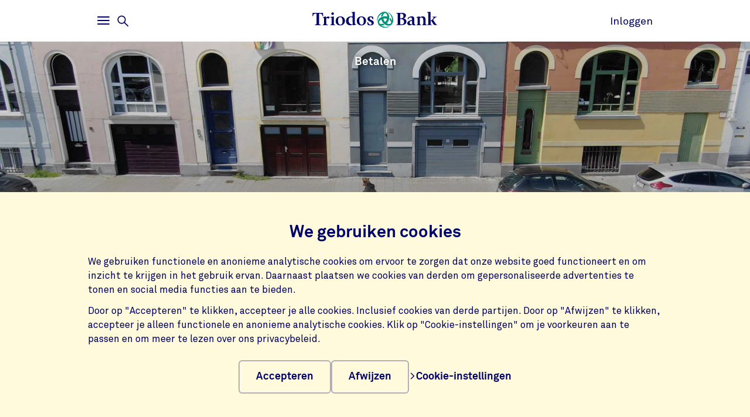

--- FILE ---
content_type: text/html;charset=UTF-8
request_url: https://www.triodos.nl/betalen
body_size: 17982
content:

<!doctype html><html lang="nl"><head><meta charset="utf-8"><meta name="viewport" content="width=device-width, initial-scale=1.0"><meta name="_csrf_parameter" content="_csrf"/><meta name="_csrf_header" content="X-CSRF-TOKEN"/><meta name="_csrf" content="cb6fa4af-3636-4227-b7d1-1e78b1b6ade4"/><link rel="stylesheet" media="screen" type="text/css" href="/wro/bundle/main.css?anticache=1765869478502"/><link href="/webfiles/1765869478502/img/favicon.ico" rel="icon"><link rel="stylesheet" href="/wro/bundle/chat.css?anticache=1765869478502" media="screen" type="text/css" nonce="9a44d273-e095-4320-9a55-f32f764dc5a5"/><style nonce="9a44d273-e095-4320-9a55-f32f764dc5a5">
/*<![CDATA[*/

                @media (max-width: 667px) {
                    #strip-799a76d9-9ea7-4a04-bc57-fcd7f4dc76e7[data-bg-type="photo"] {
                        background-image: url('/binaries/content/gallery/tbnl/hero-images/portretten/brand-story---gys-5.jpg/brand-story---gys-5.jpg/triodoshippo%3AheroImageFullWidthMobile')
                    }
                }

                @media only screen and (min-device-width: 768px) and (orientation: portrait) {
                    #strip-799a76d9-9ea7-4a04-bc57-fcd7f4dc76e7[data-bg-type="photo"] {
                        background-image: url('/binaries/content/gallery/tbnl/hero-images/portretten/brand-story---gys-5.jpg/brand-story---gys-5.jpg/triodoshippo%3AheroImageFullWidthMobile')
                    }
                }

                @media (min-width: 667px) and (max-width: 1439px) {
                    #strip-799a76d9-9ea7-4a04-bc57-fcd7f4dc76e7[data-bg-type="photo"] {
                        background-image: url('/binaries/content/gallery/tbnl/hero-images/portretten/brand-story---gys-5.jpg/brand-story---gys-5.jpg/triodoshippo%3AheroImageFullWidthSmallDesktop')
                    }
                }

                @media (min-width: 1440px) {
                    #strip-799a76d9-9ea7-4a04-bc57-fcd7f4dc76e7[data-bg-type="photo"] {
                        background-image: url('/binaries/content/gallery/tbnl/hero-images/portretten/brand-story---gys-5.jpg/brand-story---gys-5.jpg/triodoshippo%3AheroImageFullWidthDesktop')
                    }
                }
            
/*]]>*/
</style><style nonce="9a44d273-e095-4320-9a55-f32f764dc5a5">
/*<![CDATA[*/

                @media (max-width: 667px) {
                    #strip-d7e3a31a-069e-4bbe-8b22-c1613e14b932[data-bg-type="photo"] {
                        background-image: url('/binaries/content/gallery/tbnl/hero-images/category-betalen-olga-triodos-bank.jpg/category-betalen-olga-triodos-bank.jpg/triodoshippo%3AheroImageFullWidthMobile')
                    }
                }

                @media only screen and (min-device-width: 768px) and (orientation: portrait) {
                    #strip-d7e3a31a-069e-4bbe-8b22-c1613e14b932[data-bg-type="photo"] {
                        background-image: url('/binaries/content/gallery/tbnl/hero-images/category-betalen-olga-triodos-bank.jpg/category-betalen-olga-triodos-bank.jpg/triodoshippo%3AheroImageFullWidthMobile')
                    }
                }

                @media (min-width: 667px) and (max-width: 1439px) {
                    #strip-d7e3a31a-069e-4bbe-8b22-c1613e14b932[data-bg-type="photo"] {
                        background-image: url('/binaries/content/gallery/tbnl/hero-images/category-betalen-olga-triodos-bank.jpg/category-betalen-olga-triodos-bank.jpg/triodoshippo%3AheroImageFullWidthSmallDesktop')
                    }
                }

                @media (min-width: 1440px) {
                    #strip-d7e3a31a-069e-4bbe-8b22-c1613e14b932[data-bg-type="photo"] {
                        background-image: url('/binaries/content/gallery/tbnl/hero-images/category-betalen-olga-triodos-bank.jpg/category-betalen-olga-triodos-bank.jpg/triodoshippo%3AheroImageFullWidthDesktop')
                    }
                }
            
/*]]>*/
</style><title>Triodos betaalrekeningen | Ga duurzaam bankieren | Triodos Bank</title><meta name="title" content="Triodos betaalrekeningen | Triodos Bank"><meta name="smalltitle" content="Triodos betaalrekeningen"><meta name="description" content="Op zoek naar een duurzame betaalrekening voor zakelijk, privé of voor je kind? Kies voor Triodos Bank, een van de duurzaamste banken van Nederland."><meta name="page-category" content="pc-product"><meta property="og:title" content="Triodos betaalrekeningen | Ga duurzaam bankieren | Triodos Bank"><meta property="og:description" content="Op zoek naar een duurzame betaalrekening voor zakelijk, privé of voor je kind? Kies voor Triodos Bank, een van de duurzaamste banken van Nederland."><meta property="og:image" content="https://www.triodos.nl/webfiles/1765869478502/img/png/logo-triodos-bank.png"><meta name="twitter:card" content="summary_large_image"><meta name="twitter:site" content="@TriodosNL"><meta name="server-health-check" content="ELqWFadYskMTk7BsHOhIQH4VcE"></head><body><section class="cookie-bar" aria-labelledby="cookie__title"><div class="container"><div class="row"><div class="cookie-bar__container col-12"><div class="cookie-bar__wrapper"><h2 class="cookie-bar__title" id="cookie__title">We gebruiken cookies</h2><p class="cookie-bar__description">We gebruiken functionele en anonieme analytische cookies om ervoor te zorgen dat onze website goed functioneert en om inzicht te krijgen in het gebruik ervan. Daarnaast plaatsen we cookies van derden om gepersonaliseerde advertenties te tonen en social media functies aan te bieden.</p><p class="cookie-bar__description">Door op "Accepteren" te klikken, accepteer je alle cookies. Inclusief cookies van derde partijen. Door op "Afwijzen" te klikken, accepteer je alleen functionele en anonieme analytische cookies. Klik op "Cookie-instellingen" om je voorkeuren aan te passen en om meer te lezen over ons privacybeleid.</p><div class="cookie-bar__button-container"><button class="button cookie-bar__button cookie-bar__button--accept" type="button" data-button-type="accept"> Accepteren </button><button class="button cookie-bar__button cookie-bar__button--reject" type="button" data-button-type="reject"> Afwijzen </button><a class="cookie-bar__button ts-link_w_arrow" href="/uw-privacy-en-cookies"><span aria-hidden="true"><svg role="img" viewBox="0 0 20 20" preserveAspectRatio="xMidYMax meet" alt=""><use xlink:href="/webfiles/1765869478502/img/svg/sprite.svg#icon-chevron"></use></svg></span> Cookie-instellingen </a></div></div></div></div></div></section><div class="topbar__container"><header class="topbar" role="banner"><div class="skiplinks"><a class="skiplinks__link" href="#main-content">Ga naar hoofdinhoud</a><a class="skiplinks__link" href="#btn-mainmenu">Ga naar hoofdnavigatie</a></div><div class="container"><div class="row topbar__menu-row"><div class="topbar__link topbar__link--menu"><button class="topbar__button remove-button-styling hamburger hamburger--3dy" id="btn-mainmenu" type="button" aria-controls="main-nav" aria-expanded="false"><span class="hamburger-box"><span class="hamburger-inner"></span></span><span class="topbar__button-text d-md-inline-block"><span class="visuallyhidden openText">Openen</span><span class="closeText">Sluiten</span><span class="visuallyhidden typeText">Hoofdmenu</span></span></button><button class="topbar-search-button topbar-search__button remove-button-styling d-none d-md-inline-block" id="btn-mainmenu-search" type="button" aria-controls="main-nav" aria-expanded="false"><svg class="topbar-search-button__icon" aria-hidden="true" role="img" alt="Zoekpictogram"><use xlink:href="/webfiles/1765869478502/img/svg/sprite.svg#icon-magnifier-glass"></use></svg><span class="topbar__close-icon"></span><span class="topbar-search__button-text d-none d-md-inline-block"><span class="visuallyhidden openText">Openen</span><span class="closeText">Sluiten</span><span class="visuallyhidden typeText">Zoekmenu</span></span></button></div><div class="topbar__logo topbar__logo--icon"><a href="/" title="Ga naar de homepage"><img class="with-icon full-logo triodos-bank" src="/webfiles/1765869478502/img/svg/logo-triodos-bank.svg" alt="Logo Triodos Bank"></a></div><div class="topbar__link topbar__link--contact"><a class="topbar__button" href="https://bankieren.triodos.nl/ib-seam/angularIB?locale=nl-NL"> Inloggen </a></div></div></div></header><div class="inpagenav--sticky " inert><div class="container"><div class="row"><div class="col-12 inpagenav__list-container"><button class="inpagenav__arrow inpagenav__arrow--back"><span aria-hidden="true">&lt;</span><span class="sr-only">Vorige menu-items</span></button><button class="inpagenav__arrow inpagenav__arrow--forth"><span aria-hidden="true">&gt;</span><span class="sr-only">Volgende menu-items</span></button><ul class="inpagenav__list"><li class="inpagenav__list-item"><a class="inpagenav__list-item--active" href="#waarom-bankieren-bij-triodos" aria-current="true">Waarom bankieren bij Triodos</a></li><li class="inpagenav__list-item"><a href="#duurzame-betaalrekening">Duurzame betaalrekening</a></li><li class="inpagenav__list-item"><a href="#wie-we-zijn">Wie we zijn</a></li></ul></div></div></div></div></div><div class="header-observer"></div><main class="page-main" id="main-content"><section id="strip-d7e3a31a-069e-4bbe-8b22-c1613e14b932" class="base-strip " data-bg-type="photo" data-header="true" data-gutter-correction="2"><article><header class="base-strip__header"><div class="container"><div class="row"><div class="base-strip__centered textalign-center container col-12 col-md-10"><h1 class="heading-1"> Maak jij het verschil met je geld? </h1></div><div class="col-12 base-strip__header-title"><span>Betalen</span></div></div></div></header><div class="base-strip__centered textalign-center container"><div class="row"><div class="col-12 col-md-10"><a class="button button--filled" href="https://www.triodos.nl/internet-betaalrekening"> Open een betaalrekening </a></div></div></div></article></section><nav class="inpagenav container" data-ignore-for-site-search="true"><div class="row"><ul class="col-12 inpagenav__list"><li class="inpagenav__list-item"><a class="inpagenav__list-item--active" href="#waarom-bankieren-bij-triodos" aria-current="true">Waarom bankieren bij Triodos</a></li><li class="inpagenav__list-item"><a href="#duurzame-betaalrekening">Duurzame betaalrekening</a></li><li class="inpagenav__list-item"><a href="#wie-we-zijn">Wie we zijn</a></li></ul></div></nav><section class="base-strip " data-attach-position="contained" data-header="false" data-gutter-correction="2"><aside class="base-strip__attach"><div class="multi-column-strip container"><div class="row"><div class="col-12 col-md-10 col-lg-8"><div class="rich-text"><p><span><span><span>De ene betaalrekening is de andere niet. Triodos Bank is ervan overtuigd dat bankieren om meer gaat dan geld alleen. Samen met onze klanten werken we aan een betere en duurzame wereld. </span></span></span><span><span>Of je nu een betaalrekening voor zakelijk, priv<span>é of voor je kind zoekt: wat je met jouw euro doet, en wat niet, maakt veel uit. Kies daarom voor een van de duurzaamste banken ter wereld. Met de <a href="/overstappen">Overstapservice</a> is dit zo geregeld.</span></span></span></p></div></div></div></div></aside></section><span id="waarom-bankieren-bij-triodos" data-sticky-anchor="Waarom bankieren bij Triodos"></span><section class="base-strip " data-attach-position="contained" data-header="false" data-gutter-correction="2"><article><header class="base-strip__header"><div class="container"><div class="row"><div class="base-strip__centered textalign-left container col-12 col-md-8"><h2 class="heading-1"> Waarom bankieren bij Triodos Bank? </h2></div></div></div></header></article><aside class="base-strip__attach"><div class="multi-column-strip container"><div class="row"><div class="col-12 col-md-10 col-lg-8"><div class="rich-text"><div class="accordion" data-allow-single=""><div class="accordion__item"><div class="accordion__heading"><button type="button" class="accordion__button focus-parent" id="accordion-button-1" aria-expanded="false" aria-controls="accordion-content-1"><h2 class="accordion__title heading-2">Makkelijk en veilig betalen met Apple Pay en Google Pay</h2><span class="icon-button icon-button--component"><svg role="img" viewBox="0 0 20 20" preserveAspectRatio="xMidYMax meet" aria-hidden="true" alt=""><use xlink:href="https://www.triodos.nl/webfiles/1765869478502/img/svg/sprite.svg#icon-plus"></use></svg></span></button></div><div class="accordion__content rich-text" id="accordion-content-1" role="region" aria-labelledby="accordion-button-1"><div class="accordion__content-wrapper focus-visible"><p>Je geldzaken regelen waar en wanneer het jou uitkomt, dat kan met Internet Bankieren en de <a href="/mobiel-bankieren">Triodos Mobiel Bankieren app</a>. Ook kun je betalen met <a href="/service/particulieren/betalen/apple-pay">Apple Pay</a> en <a href="/service/particulieren/betalen/google-pay">Google Pay</a>. Handig én veilig.</p><p><span><span>Wil je als <a href="/zakelijk/internet-zaken-rekening">ondernemer</a> de betalingen uit je boekhoudpakket in één keer verzenden? Dat kan door de betaalbestanden te uploaden naar Internet Bankieren.</span></span></p></div></div></div><div class="accordion__item"><div class="accordion__heading"><button type="button" class="accordion__button focus-parent" id="accordion-button-2" aria-expanded="false" aria-controls="accordion-content-2"><h2 class="accordion__title heading-2">De bank waar niet alleen geld telt </h2><span class="icon-button icon-button--component"><svg role="img" viewBox="0 0 20 20" preserveAspectRatio="xMidYMax meet" aria-hidden="true" alt=""><use xlink:href="https://www.triodos.nl/webfiles/1765869478502/img/svg/sprite.svg#icon-plus"></use></svg></span></button></div><div class="accordion__content rich-text" id="accordion-content-2" role="region" aria-labelledby="accordion-button-2"><div class="accordion__content-wrapper"><p>Triodos Bank financiert alleen projecten die bijdragen aan maatschappelijke, ecologische en culturele veranderingen. Dit doen we door geld te lenen aan ondernemers die investeren in bijvoorbeeld biologisch voedsel, duurzame energie, cultuur, of in de zorg voor ouderen en kinderen. In <a href="/vooruitgang-voor-iedereen">deze korte video's</a> leggen we uit hoe dit werkt.</p></div></div></div><div class="accordion__item"><div class="accordion__heading"><button type="button" class="accordion__button focus-parent" id="accordion-button-3" aria-expanded="false" aria-controls="accordion-content-3"><h2 class="accordion__title heading-2">Veilig bankieren bij een betrouwbare bank</h2><span class="icon-button icon-button--component"><svg role="img" viewBox="0 0 20 20" preserveAspectRatio="xMidYMax meet" aria-hidden="true" alt=""><use xlink:href="https://www.triodos.nl/webfiles/1765869478502/img/svg/sprite.svg#icon-plus"></use></svg></span></button></div><div class="accordion__content rich-text" id="accordion-content-3" role="region" aria-labelledby="accordion-button-3"><div class="accordion__content-wrapper"><p>Jouw geld is veilig bij Triodos Bank. We investeren je spaargeld alleen in ondernemers die ondernemen zoals wij bankieren: met een duidelijk maatschappelijk doel en een helder financieel plan om er te komen.</p></div></div></div></div></div></div></div></div></aside></section><section class="base-strip " data-attach-position="half-inside" data-header="false" data-gutter-correction="2"><aside class="base-strip__attach"><div class="container"><div class="row"><div class="col-12"><div class="flex-card " data-type="multi-dedicated" data-bg-type="image" data-bg-theme="dark"><div class="flex-card__wrapper focus-parent"><a class="flex-card__link" href="https://www.triodos.nl/mobiel-bankieren/inzicht"><picture class="flex-card__image"><source srcset="/binaries/content/gallery/tbnl/flex-card-images/app/triodos-inzicht-welcome-teaser-foto.jpg/triodos-inzicht-welcome-teaser-foto.jpg/triodoshippo%3AflexDedicated" media="(min-width: 667px)"><img alt="" src="/binaries/content/gallery/tbnl/flex-card-images/app/triodos-inzicht-welcome-teaser-foto.jpg/triodos-inzicht-welcome-teaser-foto.jpg/triodoshippo%3AflexSquare"></picture><div class="flex-card__article"><div class="flex-card__header"><div class="flex-card__title-wrap"><h2 class="flex-card__title"> Inzicht in je geldzaken </h2><h3 class="flex-card__subtitle"> Ontdek Inzicht, en krijg een duidelijk beeld van je geldzaken in je app. Zoals een overzicht van je inkomsten en uitgaven. </h3></div><div class="flex-card__button-wrapper"><div class="button button--shaded">Onkdek Inzicht</div></div></div></div></a></div></div></div></div></div></aside></section><span id="duurzame-betaalrekening" data-sticky-anchor="Duurzame betaalrekening"></span><section class="base-strip " data-bg-type="gradient" data-bg-theme="dark" data-bg-name="general-audiences" data-attach-position="half-inside" data-header="false" data-gutter-correction="2" data-ignore-for-site-search="true"><article><header class="base-strip__header"><div class="container"><div class="row"><div class="base-strip__centered textalign-center container col-12 col-md-8"><h2 class="heading-1"> Kies voor een duurzame betaalrekening </h2></div></div></div></header><div class="base-strip__centered textalign-center container"><div class="row"><div class="col-12 col-md-8"><p>Of je nu een rekening wilt voor jezelf, je kind, samen met je partner of voor je bedrijf: écht duurzaam bankieren doe je met een betaalrekening van Triodos Bank.</p></div></div></div></article><aside class="base-strip__attach container"><div class="row"><ul class="product-list"><li class="col-12 col-md-6 col-lg-4 product" data-bg-theme="dark"><a class="product__wrapper focus-parent" href="/internet-betaalrekening"><div class="product__article"><div class="product__header"><h3 class="product__title"> Triodos Internet Betaalrekening </h3><ul class="list--checkmarks--small"><li>Kies voor groen, eerlijk en sociaal bankieren</li><li>Gratis voor klanten tot en met 22 jaar</li><li>Makkelijk en veilig betalen met Apple Pay en Google Pay</li></ul></div></div><div class="product__image"><span class="product__subtitle">Maak het verschil met je geld</span><picture><source srcset="/binaries/content/gallery/tbnl/product-images/tibet---rebeca.jpg/tibet---rebeca.jpg/triodoshippo%3AproductOverviewImage" media="(min-width: 992px)"><img alt="Rebeca is klant van Triodos" src="/binaries/content/gallery/tbnl/product-images/tibet---rebeca.jpg/tibet---rebeca.jpg/triodoshippo%3AproductOverviewImage"></picture><div class="icon-button icon-button--component icon-button--shaded"><svg role="img" viewBox="0 0 20 20" preserveAspectRatio="xMidYMax meet" aria-hidden="true" alt=""><use xlink:href="/webfiles/1765869478502/img/svg/sprite.svg#icon-chevron"></use></svg></div></div></a></li><li class="col-12 col-md-6 col-lg-4 product" data-bg-theme="dark"><a class="product__wrapper focus-parent" href="/jongeren-rekening"><div class="product__article"><div class="product__header"><h3 class="product__title"> Triodos Jongeren Rekening </h3><ul class="list--checkmarks--small"><li>Kies voor duurzaam, ook voor je kind</li><li>Betaalrekening voor kinderen van 6 tot 18 jaar</li><li>Houd zelf online een oogje in het zeil</li></ul></div></div><div class="product__image"><span class="product__subtitle">De duurzaamste keuze voor je kind</span><picture><source srcset="/binaries/content/gallery/tbnl/product-images/jongerenrekening---jade.jpg/jongerenrekening---jade.jpg/triodoshippo%3AproductOverviewImage" media="(min-width: 992px)"><img alt="Jade is een jonge klant van Triodos" src="/binaries/content/gallery/tbnl/product-images/jongerenrekening---jade.jpg/jongerenrekening---jade.jpg/triodoshippo%3AproductOverviewImage"></picture><div class="icon-button icon-button--component icon-button--shaded"><svg role="img" viewBox="0 0 20 20" preserveAspectRatio="xMidYMax meet" aria-hidden="true" alt=""><use xlink:href="/webfiles/1765869478502/img/svg/sprite.svg#icon-chevron"></use></svg></div></div></a></li><li class="col-12 col-md-6 col-lg-4 product" data-bg-theme="dark"><a class="product__wrapper focus-parent" href="/zakelijk/internet-zaken-rekening"><div class="product__article"><div class="product__header"><h3 class="product__title"> Triodos Zakelijke Betaalrekening </h3><ul class="list--checkmarks--small"><li>Kies voor groen, eerlijk en sociaal bankieren</li><li>Bankier veilig bij een betrouwbare bank</li><li>Het gemak van Internet Bankieren en de app</li></ul></div></div><div class="product__image"><span class="product__subtitle">Bewust bankieren voor ondernemers</span><picture><source srcset="/binaries/content/gallery/tbnl/product-images/internet-zaken-rekening---damascino.jpg/internet-zaken-rekening---damascino.jpg/triodoshippo%3AproductOverviewImage" media="(min-width: 992px)"><img alt="Zaher Farhat en Arabi Al Sheikh van Royal Food Hilversum" src="/binaries/content/gallery/tbnl/product-images/internet-zaken-rekening---damascino.jpg/internet-zaken-rekening---damascino.jpg/triodoshippo%3AproductOverviewImage"></picture><div class="icon-button icon-button--component icon-button--shaded"><svg role="img" viewBox="0 0 20 20" preserveAspectRatio="xMidYMax meet" aria-hidden="true" alt=""><use xlink:href="/webfiles/1765869478502/img/svg/sprite.svg#icon-chevron"></use></svg></div></div></a></li></ul></div></aside></section><section id="strip-a4492434-0382-4fe2-8690-355829189f64" class="base-strip " data-header="false" data-gutter-correction="2"><article><header class="base-strip__header"><div class="container"><div class="row"><div class="base-strip__centered textalign-center container col-12 col-md-8"><h2 class="heading-1"> Vind snel wat je zoekt </h2></div></div></div></header></article></section><section class="link-collection-strip container" data-gutter-correction="4" data-ignore-for-site-search="true"><div class="link-collection"><div class="link-collection-primary"><h2 class="link-collection__title"></h2><ul class="link-collection-card-list"><li class="link-collection-card-listitem"><a class="link-collection-card-link" href="/overstappen"><div class="link-collection-card"><img class="link-collection-card-image" alt="" src="https://www.triodos.nl/binaries/content/gallery/tbnl/flex-card-images/app/meisje-met-telefoon-op-fiest.jpg/meisje-met-telefoon-op-fiest.jpg/triodoshippo%3AflexDedicated"/><p class="link-collection-card-text">Met de Overstapservice is van bank veranderen gemakkelijker dan je denkt.</p><span class="button button--pill button--ghost ">Stap eenvoudig over</span></div></a></li><li class="link-collection-card-listitem"><a class="link-collection-card-link" href="/ouders-en-kinderen"><div class="link-collection-card"><img class="link-collection-card-image" alt="Melja en Romee in speeltuin" src="https://www.triodos.nl/binaries/content/gallery/tbnl/flex-card-images/lcs-journeys/melja-en-romee-ouders-en-kinderen.jpg/melja-en-romee-ouders-en-kinderen.jpg/triodoshippo%3AflexDedicated"/><p class="link-collection-card-text">Laat het geld van en voor je kind bijdragen aan een mooiere en duurzamere wereld voor iedereen.</p><span class="button button--pill button--ghost ">Voor ouders en kinderen</span></div></a></li><li class="link-collection-card-listitem"><a class="link-collection-card-link" href="/geld-voor-nu-en-later"><div class="link-collection-card"><img class="link-collection-card-image" alt="De ondernemers van Sharp Sharp" src="https://www.triodos.nl/binaries/content/gallery/tbnl/flex-card-images/lcs-journeys/sharp-sharp-geld-voor-nu-en-later.jpg/sharp-sharp-geld-voor-nu-en-later.jpg/triodoshippo%3AflexDedicated"/><p class="link-collection-card-text">Ontdek de mogelijkheden om je geld te laten werken. En zorg voor meer financiële zekerheid in de toekomst.</p><span class="button button--pill button--ghost ">Geld voor nu en later</span></div></a></li></ul></div></div></section><section class="base-strip " data-attach-position="contained" data-header="false" data-gutter-correction="2"><article><header class="base-strip__header"><div class="container"><div class="row"><div class="base-strip__centered textalign-center container col-12 col-md-8"><h2 class="heading-1-small"> It&#39;s your ticket to positive change </h2></div></div></div></header><div class="base-strip__centered textalign-center container"><div class="row"><div class="col-12 col-md-8"><p>Op de betaalpas zie je een close-up van een vlindervleugel. De vlinder staat voor de verandering en transformatie die wij als Triodos Bank graag zien in de wereld. Daarom is het onze missie om jouw geld te laten werken aan positieve maatschappelijke verandering.</p></div></div></div></article><aside class="base-strip__attach"><div class="multi-column-strip container"><div class="row"><div class="col-12 col-md-10 col-lg-4"><div class="rich-text"><div class="te-inline_image"><img alt="De nieuwe betaalpas van Triodos Bank tussen bladeren en bloemen" src="/binaries/content/gallery/tbnl/inline/overige/nieuwe-betaalpas-triodos-bank-bladeren-bloemen-foto-jurre-rompa.jpg/nieuwe-betaalpas-triodos-bank-bladeren-bloemen-foto-jurre-rompa.jpg/triodoshippo%3AinlineImage" srcset="/binaries/content/gallery/tbnl/inline/overige/nieuwe-betaalpas-triodos-bank-bladeren-bloemen-foto-jurre-rompa.jpg/nieuwe-betaalpas-triodos-bank-bladeren-bloemen-foto-jurre-rompa.jpg/triodoshippo%3AinlineImage 1032w, /binaries/content/gallery/tbnl/inline/overige/nieuwe-betaalpas-triodos-bank-bladeren-bloemen-foto-jurre-rompa.jpg/nieuwe-betaalpas-triodos-bank-bladeren-bloemen-foto-jurre-rompa.jpg/triodoshippo%3AinlineImageFullWidth 1682w"></div></div></div><div class="col-12 col-md-10 col-lg-4"><div class="rich-text"><h3 class="heading-3">​​​​​​​<b>Community</b></h3><p>Een ingezoomde vlindervleugel onthult de individuele kleurschalen die het vlinderpatroon creëren. Deze kleurrijke pixels staan voor onze Triodos-community. Samen creëren we de schoonheid in verandering.</p><p><span><span>Het citaat op de achterkant <i>‘It’s your ticket to positive change’ </i>herinnert je eraan dat dit niet zomaar een betaalpas is. Wat jij met je betaalpas doet, doet er toe.&nbsp;</span></span></p><h3 class="heading-3"><b>Positieve beweging</b></h3><p>Met deze betaalpas maak je deel uit van een beweging van meer dan 740.000 mensen in Europa die de wereld ten goede willen veranderen. Met een positieve impact op de mens en planeet.</p></div></div></div></div></aside></section><section class="base-strip " data-attach-position="contained" data-header="false" data-gutter-correction="0"><article><header class="base-strip__header"><div class="container"><div class="row"><div class="base-strip__centered textalign-center container col-12 col-md-8"><h2 class="heading-1-small"> Kunnen we je verder helpen? </h2></div></div></div></header></article><aside class="base-strip__attach"><div class="multi-column-strip container"><div class="row"><div class="col-12 col-md-10 col-lg-8"><div class="rich-text"><p>​​​​​​​<span><span><span><span><span>Met een aanbod op maat en persoonlijk advies helpen we je graag om het verschil te maken. Kies hieronder wat voor jou van toepassing is en ontdek wat we voor je kunnen betekenen.</span></span></span></span></span></p></div></div></div></div></aside></section><section class="link-collection-strip container" data-gutter-correction="4" data-ignore-for-site-search="true"><div class="row"><div class="col-12"><div class="link-collection-secondary"><div class="row"><div class="col-12 col-lg-8"><h2 class="link-collection__title">Triodos voor</h2><div class="link-collection__list-wrapper" aria-live="polite" role="status"><ul class="link-collection__list"><li class="link-collection__list-item"><a class="button button--pill " href="/particulieren"> Particulieren </a></li><li class="link-collection__list-item"><a class="button button--pill " href="/zakelijk"> Zakelijke klanten </a></li><li class="link-collection__list-item"><a class="button button--pill " href="/ouders-en-kinderen"> Ouders en kinderen </a></li><li class="link-collection__list-item"><a aria-hidden="true" tabindex="-1" class="button button--pill link-collection__toggle-link " href="/beginnende-beleggers"> Beginnende beleggers </a></li><li class="link-collection__list-item"><a aria-hidden="true" tabindex="-1" class="button button--pill link-collection__toggle-link " href="/professionele-beleggers"> Professionele beleggers </a></li><li class="link-collection__list-item"><a aria-hidden="true" tabindex="-1" class="button button--pill link-collection__toggle-link " href="/cpo"> Zelfbouwers </a></li><li class="link-collection__list-item"><a aria-hidden="true" tabindex="-1" class="button button--pill link-collection__toggle-link " href="/private-banking"> Private Banking </a></li><li class="link-collection__list-item"><button class="icon-button link-collection__list-toggle" type="button" aria-expanded="false"><svg role="img" viewBox="0 0 20 20" preserveAspectRatio="xMidYMax meet" aria-hidden="true" alt=""><use xlink:href="/webfiles/1765869478502/img/svg/sprite.svg#icon-plus"></use></svg><span class="sr-only">Meer weergeven / minder weergeven</span></button></li></ul></div></div></div></div></div></div></section><section class="container verint-strip" data-gutter-correction="4" data-ignore-for-site-search="true"><div class="row"><div class="col-12 col-md-8"><h2 id="verint-strip-title-accordion" class="verint-strip__title">Veelgestelde vragen</h2><div id="id-0146bfcd-ebaf-407a-a3cc-002dc1da5f4a" class="accordion" data-allow-single><div class="accordion__item " data-feedback-url="https://www.triodos.nl/restservices/verint-feedback" data-item-identifier="b8e36baa9376"><div class="accordion__heading"><button type="button" class="accordion__button focus-parent analytics-verint-overview-strip-faq" id="accordion-button-1" aria-expanded="false" aria-controls="accordion-content-1" data-analytics-faq-url="https://www.triodos.nl/veelgestelde-vragen/wat-moet-ik-doen-als-mijn-triodos-betaalpas-is-geblokkeerd?id=b8e36baa9376"><h3 class="accordion__title">Wat moet ik doen als mijn Triodos Betaalpas is geblokkeerd?</h3><span class="icon-button icon-button--component"><svg role="img" viewBox="0 0 20 20" preserveAspectRatio="xMidYMax meet" aria-hidden="true" alt=""><use xlink:href="/webfiles/1765869478502/img/svg/sprite.svg#icon-plus"></use></svg></span></button></div><div class="accordion__content rich-text" id="accordion-content-1" role="region" aria-labelledby="accordion-button-1" aria-hidden="true" inert><div class="accordion__content-wrapper"><p>Je kunt de Triodos Betaalpas zelf via de Mobiel Bankieren app deblokkeren. Je betaalpas wordt geblokkeerd als je 3 keer de verkeerde pincode hebt ingetoetst of als je zelf de betaalpas hebt geblokkeerd in de app. De blokkade is de volgende werkdag na 11.30 uur zichtbaar. Wacht totdat de blokkade zichtbaar is in de app om te deblokkeren. Na deblokkade kun je de pas direct weer gebruiken.</p><p><em>Als wettelijke vertegenwoordiger van een Triodos Jongeren Rekening, doorloop je namens je kind de stappen in je eigen Mobiel Bankieren app.</em><strong><br><br>Zo werkt het:</strong></p><ol><li>Log in</li><li>Tik rechts onderin op <strong>Meer</strong></li><li>Tik op <strong>Betaalpassen</strong></li><li>Tik op de betaalpas die je wilt deblokkeren</li><li>Tik op <strong>Blokkeren/deblokkeren</strong></li><li>Zet het vinkje bij <strong>Blokkeren </strong>uit</li><li>Klik op <strong>Bevestigen</strong> en doorloop de stappen</li></ol><p><strong>Geen app? </strong><br><a href="https://www.triodos.nl/contact">Bel ons</a> en houd je rekeningnummer en identifier bij de hand.<br><strong><br>Vervolg</strong></p><ul><li>Is de blokkade op je betaalpas ontstaan omdat je 3 keer een verkeerde pincode hebt ingetoetst? Je Triodos Betaalpas kan je weer gebruiken als je eerst een contant bedrag opneemt bij een geldautomaat</li><li>Is Apple Pay of Google Pay geactiveerd voor deze rekening? Dan is dit óók geblokkeerd als jouw fysieke betaalpas is geblokkeerd</li><li>Is de blokkade op je betaalpas ontstaan omdat je zelf de betaalpas geblokkeerd hebt in de app? Je kunt de Triodos Betaalpas meteen weer gebruiken<br><br></li></ul><div class="row"><div class="col-12"><div class="feedback" role="region" aria-live="polite"><form class="feedback__form"><fieldset class="feedback__fieldset"><legend class="feedback__legend">Heeft dit antwoord je geholpen?</legend><div class="feedback__buttons" data-faq-title="Wat moet ik doen als mijn Triodos Betaalpas is geblokkeerd?"><div class="feedback__button-wrapper"><input class="visuallyhidden" id="feedback-yes" type="radio" name="feedback" value="true" aria-label="Ja"><label class="button button--pill feedback__button" for="#feedback-yes">Ja</label></div><div class="feedback__button-wrapper"><input class="visuallyhidden" id="feedback-no" type="radio" name="feedback" aria-label="Nee" value="false"><label class="button button--pill feedback__button" for="#feedback-no">Nee</label></div></div><button class="sr-only" type="submit" tabindex="-1">Feedback verzenden</button></fieldset></form><div class="feedback__response hidden" aria-hidden="true" role="status"><p class="feedback__response-message">Bedankt voor je feedback. We gebruiken dit om onze service te verbeteren.</p></div></div></div></div></div></div></div><div class="accordion__item " data-feedback-url="https://www.triodos.nl/restservices/verint-feedback" data-item-identifier="6bb068d7ddca"><div class="accordion__heading"><button type="button" class="accordion__button focus-parent analytics-verint-overview-strip-faq" id="accordion-button-2" aria-expanded="false" aria-controls="accordion-content-2" data-analytics-faq-url="https://www.triodos.nl/veelgestelde-vragen/wat-betaal-ik-als-ik-geld-overmaak-naar-het-buitenland?id=6bb068d7ddca"><h3 class="accordion__title">Wat betaal ik als ik geld overmaak naar het buitenland?</h3><span class="icon-button icon-button--component"><svg role="img" viewBox="0 0 20 20" preserveAspectRatio="xMidYMax meet" aria-hidden="true" alt=""><use xlink:href="/webfiles/1765869478502/img/svg/sprite.svg#icon-plus"></use></svg></span></button></div><div class="accordion__content rich-text" id="accordion-content-2" role="region" aria-labelledby="accordion-button-2" aria-hidden="true" inert><div class="accordion__content-wrapper"><p>De kosten voor een betaling naar het buitenland vind je <a href="https://www.triodos.nl/service/particulieren/betalen/betalingen#kosten">hier</a>.</p><div class="row"><div class="col-12"><div class="feedback" role="region" aria-live="polite"><form class="feedback__form"><fieldset class="feedback__fieldset"><legend class="feedback__legend">Heeft dit antwoord je geholpen?</legend><div class="feedback__buttons" data-faq-title="Wat betaal ik als ik geld overmaak naar het buitenland?"><div class="feedback__button-wrapper"><input class="visuallyhidden" id="feedback-yes" type="radio" name="feedback" value="true" aria-label="Ja"><label class="button button--pill feedback__button" for="#feedback-yes">Ja</label></div><div class="feedback__button-wrapper"><input class="visuallyhidden" id="feedback-no" type="radio" name="feedback" aria-label="Nee" value="false"><label class="button button--pill feedback__button" for="#feedback-no">Nee</label></div></div><button class="sr-only" type="submit" tabindex="-1">Feedback verzenden</button></fieldset></form><div class="feedback__response hidden" aria-hidden="true" role="status"><p class="feedback__response-message">Bedankt voor je feedback. We gebruiken dit om onze service te verbeteren.</p></div></div></div></div></div></div></div><div class="accordion__item " data-feedback-url="https://www.triodos.nl/restservices/verint-feedback" data-item-identifier="f0af7a23f878"><div class="accordion__heading"><button type="button" class="accordion__button focus-parent analytics-verint-overview-strip-faq" id="accordion-button-3" aria-expanded="false" aria-controls="accordion-content-3" data-analytics-faq-url="https://www.triodos.nl/veelgestelde-vragen/kan-ik-bij-triodos-bank-een-creditcard-aanvragen?id=f0af7a23f878"><h3 class="accordion__title">Kan ik bij Triodos Bank een creditcard aanvragen?</h3><span class="icon-button icon-button--component"><svg role="img" viewBox="0 0 20 20" preserveAspectRatio="xMidYMax meet" aria-hidden="true" alt=""><use xlink:href="/webfiles/1765869478502/img/svg/sprite.svg#icon-plus"></use></svg></span></button></div><div class="accordion__content rich-text" id="accordion-content-3" role="region" aria-labelledby="accordion-button-3" aria-hidden="true" inert><div class="accordion__content-wrapper"><p>Triodos Bank biedt geen credit card aan. Je kunt wel <a href="https://www.triodos.nl/veelgestelde-vragen/wat-is-een-ecommerce-betaling-en-hoe-doe-ik-dat?id=e067a3143757">e-Commerce betalingen</a> doen met je Triodos Betaalpas. Je Triodos Betaalpas is daarmee een mooi alternatief voor een creditcard. Het is goed om te weten dat er een paar verschillen zijn:&nbsp;</p><p><strong>E-commerce betalingen&nbsp;</strong></p><ul><li>Betalingen worden direct in mindering gebracht op je te besteden saldo. Je weet dus altijd wat je nog kunt uitgeven</li><li>Bij betalingen voor een borg krijg je een <a href="https://www.triodos.nl/veelgestelde-vragen/mijn-betaling-staat-in-reservering-wat-betekent-dat?id=9a19f7aa87f7">reservering</a> op je rekening. Je te besteden saldo wordt dan verminderd met het bedrag van de borg</li><li>Je betaalt geen extra kosten voor e-commercebetalingen<br></li></ul><p><strong>Creditcard betalingen</strong></p><ul><li>Betalingen met een creditcard worden 1 keer per maand afgeschreven</li><li>Je hebt vaak een aankoopverzekering</li><li>Je betaalt extra kosten voor een credit card of een betaalpakket met creditcard</li></ul><p>Wil je een credit card aanvragen? Je kunt ervoor kiezen om deze te koppelen aan je Triodos Internet Betaalrekening. Geef dan je Triodos Betaalrekening op als tegenrekening bij jouw creditcard organisatie. Let er op dat je creditcards van een andere bank niet altijd kunt koppelen aan je Triodos Betaalrekening.&nbsp;</p><div class="row"><div class="col-12"><div class="feedback" role="region" aria-live="polite"><form class="feedback__form"><fieldset class="feedback__fieldset"><legend class="feedback__legend">Heeft dit antwoord je geholpen?</legend><div class="feedback__buttons" data-faq-title="Kan ik bij Triodos Bank een creditcard aanvragen?"><div class="feedback__button-wrapper"><input class="visuallyhidden" id="feedback-yes" type="radio" name="feedback" value="true" aria-label="Ja"><label class="button button--pill feedback__button" for="#feedback-yes">Ja</label></div><div class="feedback__button-wrapper"><input class="visuallyhidden" id="feedback-no" type="radio" name="feedback" aria-label="Nee" value="false"><label class="button button--pill feedback__button" for="#feedback-no">Nee</label></div></div><button class="sr-only" type="submit" tabindex="-1">Feedback verzenden</button></fieldset></form><div class="feedback__response hidden" aria-hidden="true" role="status"><p class="feedback__response-message">Bedankt voor je feedback. We gebruiken dit om onze service te verbeteren.</p></div></div></div></div></div></div></div><div class="accordion__item show-more-item show-more--hidden hidden" data-feedback-url="https://www.triodos.nl/restservices/verint-feedback" data-item-identifier="49199e01aa03"><div class="accordion__heading"><button type="button" class="accordion__button focus-parent analytics-verint-overview-strip-faq" id="accordion-button-4" aria-expanded="false" aria-controls="accordion-content-4" data-analytics-faq-url="https://www.triodos.nl/veelgestelde-vragen/wat-moet-ik-doen-als-ik-de-pincode-van-mijn-triodos-betaalpas-ben-vergeten?id=49199e01aa03"><h3 class="accordion__title">Wat moet ik doen als ik de pincode van mijn Triodos Betaalpas ben vergeten?</h3><span class="icon-button icon-button--component"><svg role="img" viewBox="0 0 20 20" preserveAspectRatio="xMidYMax meet" aria-hidden="true" alt=""><use xlink:href="/webfiles/1765869478502/img/svg/sprite.svg#icon-plus"></use></svg></span></button></div><div class="accordion__content rich-text" id="accordion-content-4" role="region" aria-labelledby="accordion-button-4" aria-hidden="true" inert><div class="accordion__content-wrapper"><p>Je kunt de pincode van je Triodos Betaalpas via de Mobiel Bankieren app inzien.</p><p><strong>Zo werkt het:</strong></p><ol><li>Log in</li><li>Tik&nbsp;rechts onderin op <strong>Meer</strong></li><li>Tik op&nbsp;<strong>Betaalpassen</strong></li><li>Tik op de&nbsp;betaalpas waarvan je de pincode wilt inzien</li><li>Tik op&nbsp;<strong>Pincode</strong></li><li>Tik op&nbsp;<strong>Pincode tonen</strong></li><li>Vul&nbsp;je 5-cijferige inlogcode in of gebruik je vingerafdruk of gezichtsherkenning om te bevestigen</li><li>Je&nbsp;ziet je pincode</li><li>Tik op <strong>OK</strong>&nbsp;om het venster te sluiten</li></ol><p><strong>Goed om te weten</strong><br>Een kind met een Triodos Jongeren Rekening kan zelf de pincode van de betaalpas inzien in de eigen Mobiel Bankieren app.</p><p><strong>Geen app?</strong><br>Bel <strong>+31 30 693 6575</strong> om je pincode opnieuw op te vragen. Houd je rekeningnummer bij de hand.<br>Let op: als je een wettelijke vertegenwoordiger bent van een Triodos Jongeren Rekening, bel dan ook naar <strong>+31 30 693 6575</strong>.&nbsp;<br></p><p>Je ontvangt de pincode binnen 5 werkdagen per post.</p><div class="row"><div class="col-12"><div class="feedback" role="region" aria-live="polite"><form class="feedback__form"><fieldset class="feedback__fieldset"><legend class="feedback__legend">Heeft dit antwoord je geholpen?</legend><div class="feedback__buttons" data-faq-title="Wat moet ik doen als ik de pincode van mijn Triodos Betaalpas ben vergeten?"><div class="feedback__button-wrapper"><input class="visuallyhidden" id="feedback-yes" type="radio" name="feedback" value="true" aria-label="Ja"><label class="button button--pill feedback__button" for="#feedback-yes">Ja</label></div><div class="feedback__button-wrapper"><input class="visuallyhidden" id="feedback-no" type="radio" name="feedback" aria-label="Nee" value="false"><label class="button button--pill feedback__button" for="#feedback-no">Nee</label></div></div><button class="sr-only" type="submit" tabindex="-1">Feedback verzenden</button></fieldset></form><div class="feedback__response hidden" aria-hidden="true" role="status"><p class="feedback__response-message">Bedankt voor je feedback. We gebruiken dit om onze service te verbeteren.</p></div></div></div></div></div></div></div><div class="accordion__item show-more-item show-more--hidden hidden" data-feedback-url="https://www.triodos.nl/restservices/verint-feedback" data-item-identifier="4acca0a2095b"><div class="accordion__heading"><button type="button" class="accordion__button focus-parent analytics-verint-overview-strip-faq" id="accordion-button-5" aria-expanded="false" aria-controls="accordion-content-5" data-analytics-faq-url="https://www.triodos.nl/veelgestelde-vragen/kan-ik-apple-pay-en-google-pay-blijven-gebruiken-als-mijn-triodos-betaalpas-is-geblokkeerd?id=4acca0a2095b"><h3 class="accordion__title">Kan ik Apple Pay en Google Pay blijven gebruiken als mijn Triodos Betaalpas is geblokkeerd? </h3><span class="icon-button icon-button--component"><svg role="img" viewBox="0 0 20 20" preserveAspectRatio="xMidYMax meet" aria-hidden="true" alt=""><use xlink:href="/webfiles/1765869478502/img/svg/sprite.svg#icon-plus"></use></svg></span></button></div><div class="accordion__content rich-text" id="accordion-content-5" role="region" aria-labelledby="accordion-button-5" aria-hidden="true" inert><div class="accordion__content-wrapper"><p>Nee, als je Betaalpas is geblokkeerd, bijvoorbeeld vanwege verlies of diefstal, zijn Apple Pay en Google Pay ook geblokkeerd. Apple Pay en Google Pay blijven geblokkeerd totdat de blokkade van de Betaalpas is opgeheven. &nbsp;</p><div class="row"><div class="col-12"><div class="feedback" role="region" aria-live="polite"><form class="feedback__form"><fieldset class="feedback__fieldset"><legend class="feedback__legend">Heeft dit antwoord je geholpen?</legend><div class="feedback__buttons" data-faq-title="Kan ik Apple Pay en Google Pay blijven gebruiken als mijn Triodos Betaalpas is geblokkeerd? "><div class="feedback__button-wrapper"><input class="visuallyhidden" id="feedback-yes" type="radio" name="feedback" value="true" aria-label="Ja"><label class="button button--pill feedback__button" for="#feedback-yes">Ja</label></div><div class="feedback__button-wrapper"><input class="visuallyhidden" id="feedback-no" type="radio" name="feedback" aria-label="Nee" value="false"><label class="button button--pill feedback__button" for="#feedback-no">Nee</label></div></div><button class="sr-only" type="submit" tabindex="-1">Feedback verzenden</button></fieldset></form><div class="feedback__response hidden" aria-hidden="true" role="status"><p class="feedback__response-message">Bedankt voor je feedback. We gebruiken dit om onze service te verbeteren.</p></div></div></div></div></div></div></div><div class="accordion__item show-more-item show-more--hidden hidden" data-feedback-url="https://www.triodos.nl/restservices/verint-feedback" data-item-identifier="37a6ce05ed7f"><div class="accordion__heading"><button type="button" class="accordion__button focus-parent analytics-verint-overview-strip-faq" id="accordion-button-6" aria-expanded="false" aria-controls="accordion-content-6" data-analytics-faq-url="https://www.triodos.nl/veelgestelde-vragen/welke-landen-vallen-onder-europa-voor-het-gebruik-van-mijn-betaalpas?id=37a6ce05ed7f"><h3 class="accordion__title">Welke landen vallen onder Europa voor het gebruik van mijn betaalpas?</h3><span class="icon-button icon-button--component"><svg role="img" viewBox="0 0 20 20" preserveAspectRatio="xMidYMax meet" aria-hidden="true" alt=""><use xlink:href="/webfiles/1765869478502/img/svg/sprite.svg#icon-plus"></use></svg></span></button></div><div class="accordion__content rich-text" id="accordion-content-6" role="region" aria-labelledby="accordion-button-6" aria-hidden="true" inert><div class="accordion__content-wrapper"><p>Je Triodos Betaalpas is standaard geactiveerd voor gebruik in de onderstaande landen. Je kunt je pas in deze landen gebruiken bij alle geld- en betaalautomaten met een Visa-logo. Lees ook onze <a href="https://www.triodos.nl/service/particulieren/betalen/goed-voorbereid-op-reis">tips</a> voor reizen naar het buitenland.</p><p>Ga je naar een land dat niet in onderstaande lijst staat? <a href="https://www.triodos.nl/veelgestelde-vragen/hoe-activeer-ik-mijn-triodos-betaalpas-voor-gebruik-buiten-europa?id=19b23ef832ea">Activeer</a> dan eerst je betaalpas voor gebruik in dit land.</p><p><strong>Europese landen</strong></p><ul><li>Albanië</li><li>Andorra</li><li>België</li><li>Bosnië &amp; Herzegovina</li><li>Bulgarije</li><li>Cyprus</li><li>Denemarken</li><li>Duitsland</li><li>Estland</li><li>Faeröer Eilanden</li><li>Finland</li><li>Frankrijk</li><li>Gibraltar</li><li>Griekenland</li><li>Groenland</li><li>Guernsey</li><li>Hongarije</li><li>Ierland</li><li>IJsland</li><li>Isle of Man</li><li>Italië</li><li>Jersey</li><li>Kosovo</li><li>Kroatië</li><li>Letland</li><li>Liechtenstein</li><li>Litouwen</li><li>Luxemburg</li><li>Malta</li><li>Moldavië</li><li>Monaco</li><li>Montenegro</li><li>Nederland</li><li>Noord-Macedonië</li><li>Noorwegen</li><li>Oekraïne</li><li>Oostenrijk</li><li>Polen</li><li>Portugal</li><li>Roemenië</li><li>San Marino</li><li>Servië</li><li>Slovenië</li><li>Slowakije</li><li>Spanje (met uitzondering van de Canarische Eilanden)</li><li>Spitsbergen en Jan Mayen</li><li>Tsjechië<br></li><li>Vaticaanstad</li><li>Verenigd Koninkrijk</li><li>Zweden</li><li>Zwitserland</li></ul><div class="row"><div class="col-12"><div class="feedback" role="region" aria-live="polite"><form class="feedback__form"><fieldset class="feedback__fieldset"><legend class="feedback__legend">Heeft dit antwoord je geholpen?</legend><div class="feedback__buttons" data-faq-title="Welke landen vallen onder Europa voor het gebruik van mijn betaalpas?"><div class="feedback__button-wrapper"><input class="visuallyhidden" id="feedback-yes" type="radio" name="feedback" value="true" aria-label="Ja"><label class="button button--pill feedback__button" for="#feedback-yes">Ja</label></div><div class="feedback__button-wrapper"><input class="visuallyhidden" id="feedback-no" type="radio" name="feedback" aria-label="Nee" value="false"><label class="button button--pill feedback__button" for="#feedback-no">Nee</label></div></div><button class="sr-only" type="submit" tabindex="-1">Feedback verzenden</button></fieldset></form><div class="feedback__response hidden" aria-hidden="true" role="status"><p class="feedback__response-message">Bedankt voor je feedback. We gebruiken dit om onze service te verbeteren.</p></div></div></div></div></div></div></div><div class="accordion__item show-more-item show-more--hidden hidden" data-feedback-url="https://www.triodos.nl/restservices/verint-feedback" data-item-identifier="6b5ad91f3dbd"><div class="accordion__heading"><button type="button" class="accordion__button focus-parent analytics-verint-overview-strip-faq" id="accordion-button-7" aria-expanded="false" aria-controls="accordion-content-7" data-analytics-faq-url="https://www.triodos.nl/veelgestelde-vragen/kan-ik-mijn-triodos-betaalpas-gebruiken-in-het-openbaar-vervoer?id=6b5ad91f3dbd"><h3 class="accordion__title">Kan ik mijn Triodos Betaalpas gebruiken in het openbaar vervoer?</h3><span class="icon-button icon-button--component"><svg role="img" viewBox="0 0 20 20" preserveAspectRatio="xMidYMax meet" aria-hidden="true" alt=""><use xlink:href="/webfiles/1765869478502/img/svg/sprite.svg#icon-plus"></use></svg></span></button></div><div class="accordion__content rich-text" id="accordion-content-7" role="region" aria-labelledby="accordion-button-7" aria-hidden="true" inert><div class="accordion__content-wrapper"><p>Je kan in- en uitchecken met je betaalpas in het openbaar vervoer (OV). Dit werkt nadat je de betaalpas eerst een keer gebruikt hebt met je pincode in een winkel. Reizen met je Triodos Betaalpas werkt precies hetzelfde als met een OV-chipkaart. Het is belangrijk dat je bij het in- en uitchecken <em>dezelfde betaalpas</em> gebruikt.</p><p>OVpay werkt ook als je Apple Pay of Google Pay geactiveerd hebt. Google Pay is alleen beschikbaar voor particuliere klanten.&nbsp;</p><p><strong>Zo werkt het:</strong></p><ol><li>Haal je fysieke Triodos Betaalpas uit je portemonnee of pasjeshouder of gebruik je smartphone of smartwatch<br></li><li>Houd je fysieke Triodos Betaalpas, smartphone of smartwatch bij het inchecken tegen de kaartlezer op het treinstation, in de metro, in de tram of in de bus</li><li>Houd je fysieke Triodos Betaalpas, smartphone of smartwatch bij het uitchecken tegen de kaartlezer op het treinstation, in de metro, in de tram of in de bus<br></li></ol><p>Voor meer informatie kijk op de website van <a href="https://ovpay.nl/nl/">OVpay.</a></p><div class="row"><div class="col-12"><div class="feedback" role="region" aria-live="polite"><form class="feedback__form"><fieldset class="feedback__fieldset"><legend class="feedback__legend">Heeft dit antwoord je geholpen?</legend><div class="feedback__buttons" data-faq-title="Kan ik mijn Triodos Betaalpas gebruiken in het openbaar vervoer?"><div class="feedback__button-wrapper"><input class="visuallyhidden" id="feedback-yes" type="radio" name="feedback" value="true" aria-label="Ja"><label class="button button--pill feedback__button" for="#feedback-yes">Ja</label></div><div class="feedback__button-wrapper"><input class="visuallyhidden" id="feedback-no" type="radio" name="feedback" aria-label="Nee" value="false"><label class="button button--pill feedback__button" for="#feedback-no">Nee</label></div></div><button class="sr-only" type="submit" tabindex="-1">Feedback verzenden</button></fieldset></form><div class="feedback__response hidden" aria-hidden="true" role="status"><p class="feedback__response-message">Bedankt voor je feedback. We gebruiken dit om onze service te verbeteren.</p></div></div></div></div></div></div></div><div class="accordion__item show-more-item show-more--hidden hidden" data-feedback-url="https://www.triodos.nl/restservices/verint-feedback" data-item-identifier="be991f504620"><div class="accordion__heading"><button type="button" class="accordion__button focus-parent analytics-verint-overview-strip-faq" id="accordion-button-8" aria-expanded="false" aria-controls="accordion-content-8" data-analytics-faq-url="https://www.triodos.nl/veelgestelde-vragen/is-betalen-met-apple-pay-veilig?id=be991f504620"><h3 class="accordion__title">Is betalen met Apple Pay veilig?  </h3><span class="icon-button icon-button--component"><svg role="img" viewBox="0 0 20 20" preserveAspectRatio="xMidYMax meet" aria-hidden="true" alt=""><use xlink:href="/webfiles/1765869478502/img/svg/sprite.svg#icon-plus"></use></svg></span></button></div><div class="accordion__content rich-text" id="accordion-content-8" role="region" aria-labelledby="accordion-button-8" aria-hidden="true" inert><div class="accordion__content-wrapper"><p>Veilig bankieren staat bij ons voorop. Je aankopen via Apple Pay zijn afgeschermd en dus niet zichtbaar voor ons als bank. Elke keer dat je iets koopt, maakt Apple Pay gebruik van een unieke transactiecode. Je pasnummer wordt dus nooit opgeslagen op je mobiele apparaat of op de servers van Apple. Apple deelt nooit je pasnummer met de verkopende partij.   <br><br><em>Tip: als je bij het online afrekenen met Apple Pay niet je e-mailadres wilt delen met de webwinkel, kun je ‘Verberg mijn emailadres’ gebruiken. Zo wordt er een uniek, willekeurig&nbsp;e-mailadres gegenereerd die berichten automatisch doorstuurt naar je eigen inbox. </em><br><br>Lees meer over<a href="https://www.triodos.nl/service/particulieren/betalen/apple-pay"> Apple Pay</a>.&nbsp;</p><div class="row"><div class="col-12"><div class="feedback" role="region" aria-live="polite"><form class="feedback__form"><fieldset class="feedback__fieldset"><legend class="feedback__legend">Heeft dit antwoord je geholpen?</legend><div class="feedback__buttons" data-faq-title="Is betalen met Apple Pay veilig?  "><div class="feedback__button-wrapper"><input class="visuallyhidden" id="feedback-yes" type="radio" name="feedback" value="true" aria-label="Ja"><label class="button button--pill feedback__button" for="#feedback-yes">Ja</label></div><div class="feedback__button-wrapper"><input class="visuallyhidden" id="feedback-no" type="radio" name="feedback" aria-label="Nee" value="false"><label class="button button--pill feedback__button" for="#feedback-no">Nee</label></div></div><button class="sr-only" type="submit" tabindex="-1">Feedback verzenden</button></fieldset></form><div class="feedback__response hidden" aria-hidden="true" role="status"><p class="feedback__response-message">Bedankt voor je feedback. We gebruiken dit om onze service te verbeteren.</p></div></div></div></div></div></div></div></div><button class="show-more" type="button" data-less="Toon minder" data-more="Toon meer (5)" aria-expanded="false" aria-controls="id-0146bfcd-ebaf-407a-a3cc-002dc1da5f4a" aria-describedby="verint-strip-title-accordion"><span class="show-more-text">Toon meer (5)</span><span aria-hidden="true"><svg role="img" viewBox="0 0 20 20" preserveAspectRatio="xMidYMax meet" alt=""><use xlink:href="/webfiles/1765869478502/img/svg/sprite.svg#icon-chevron"></use></svg></span></button></div></div></section><span id="wie-we-zijn" data-sticky-anchor="Wie we zijn"></span><section id="strip-799a76d9-9ea7-4a04-bc57-fcd7f4dc76e7" class="base-strip " data-bg-type="photo" data-header="false" data-gutter-correction="0"><article><header class="base-strip__header"><div class="container"><div class="row"><div class="base-strip__centered textalign-center container col-12 col-md-10"><h2 class="heading-1"> Wie we zijn </h2></div></div></div></header><div class="base-strip__centered textalign-center container"><div class="row"><div class="col-12 col-md-10"><p>Triodos Bank is een van de duurzaamste banken ter wereld. Onze missie is om jouw geld te laten werken aan positieve maatschappelijke verandering.</p><button class="overlay-toggle js-overlay-toggle js-overlaybtn" data-overlaytarget="#overlay-b42f7067-0733-4484-9da9-c75c4436af02" data-overlayaction="open" type="button"> Bekijk ons verhaal </button></div></div></div></article></section><div class="overlay overlay--full-page js-overlay brand-story" id="overlay-b42f7067-0733-4484-9da9-c75c4436af02" role="dialog" aria-hidden="true" inert data-ignore-for-site-search="true"><div id="brand-story-root"></div></div><button class="overlay-toggle overlay-toggle--fixed js-overlay-toggle js-overlaybtn" data-overlayaction="close" type="button" aria-hidden="true" data-ignore-for-site-search="true" inert><span>Sluiten</span></button><section class="base-strip " data-bg-type="solid" data-bg-theme="light" data-bg-name="triodos-light-blue" data-attach-position="half-inside" data-header="false" data-gutter-correction="2" data-ignore-for-site-search="true"><article><header class="base-strip__header"><div class="container"><div class="row"><div class="base-strip__centered textalign-center container col-12 col-md-8"><h2 class="heading-1-small"> Geld heeft positieve veranderkracht </h2></div></div></div></header><div class="base-strip__centered textalign-center container"><div class="row"><div class="col-12 col-md-8"><p>Door samen verantwoord te bankieren zorgen we voor een positieve impact op mens en maatschappij. Benieuwd hoe dat werkt? We inspireren je graag met verhalen van onze klanten, opiniestukken en tips om duurzamer te leven.</p></div></div></div></article><aside class="base-strip__attach container"><div class="row"><div class="aos manual-article"><ul class="reset-list"><li class="article-card article-card--featured col-12 col-lg-6" aria-setsize="3"><a class="article-card__link" href="https://www.triodos.nl/artikelen/2024/explainer-dit-gebeurt-er-met-jouw-spaargeld" title="Explainer: dit gebeurt er met jouw spaargeld"><div class="article-card__article"><div class="article-card__background"><div class="article-card__image-wrapper"><picture class="article-card__image"><source srcset="https://www.triodos.nl/binaries/content/gallery/tbnl/hero-images/winkel-non-food/suzanne-van-straaten-lidewij-sprinklr-triodos-bank.jpg/suzanne-van-straaten-lidewij-sprinklr-triodos-bank.jpg/triodoshippo%3AoverviewImage" media="(max-width: 575px)"><source srcset="https://www.triodos.nl/binaries/content/gallery/tbnl/hero-images/winkel-non-food/suzanne-van-straaten-lidewij-sprinklr-triodos-bank.jpg/suzanne-van-straaten-lidewij-sprinklr-triodos-bank.jpg/triodoshippo%3AoverviewImageFeatured" media="(min-width: 576px)"><img alt src="https://www.triodos.nl/binaries/content/gallery/tbnl/hero-images/winkel-non-food/suzanne-van-straaten-lidewij-sprinklr-triodos-bank.jpg/suzanne-van-straaten-lidewij-sprinklr-triodos-bank.jpg/triodoshippo%3AoverviewImage"></picture></div></div><div class="article-card__header"><h3 class="article-card__title"> Explainer: dit gebeurt er met jouw spaargeld </h3></div><section class="article-card__excerpt"><p>Geld: we verdienen het, geven het uit en met een beetje geluk zetten we aan het einde van de maand wat op onze spaarrekening. Wat doet een bank vervolgens met dat spaargeld?</p></section></div></a></li><li class="article-card col-12 col-sm-6 col-lg-3" aria-setsize="3"><a class="article-card__link" href="https://www.triodos.nl/artikelen/2024/in-de-wijngaard-van-huib-en-lotte-mag-de-natuur-haar-gang-gaan" title="In de wijngaard van Huib en Lotte mag de natuur haar gang gaan"><div class="article-card__article"><div class="article-card__background"><div class="article-card__image-wrapper"><img class="article-card__image" alt src="https://www.triodos.nl/binaries/content/gallery/tbnl/hero-images/biologische-landbouw/oude-waalstroom-wijn.jpg/oude-waalstroom-wijn.jpg/triodoshippo%3AoverviewImage"></div></div><div class="article-card__header"><h3 class="article-card__title"> In de wijngaard van Huib en Lotte mag de natuur haar gang gaan </h3></div><section class="article-card__excerpt"><p>Midden in de Bommelerwaard, een streek die wordt omringd door de Maas en de Waal, ligt Wijndomein Oude Waalstroom. Een kleinschalige wijngaard waar Huib en Lotte sinds 2007 biologische natuurwijn maken.</p></section></div></a></li><li class="article-card col-12 col-sm-6 col-lg-3" aria-setsize="3"><a class="article-card__link" href="https://www.triodos.nl/artikelen/2024/bij-prokompassie-leren-mensen-op-zichzelf-te-vertrouwen" title="Bij ProKompassie leren mensen op zichzelf te vertrouwen"><div class="article-card__article"><div class="article-card__background"><div class="article-card__image-wrapper"><img class="article-card__image" alt src="https://www.triodos.nl/binaries/content/gallery/tbnl/hero-images/zorg/prokompassie-hand-in-hand.jpg/prokompassie-hand-in-hand.jpg/triodoshippo%3AoverviewImage"></div></div><div class="article-card__header"><h3 class="article-card__title"> Bij ProKompassie leren mensen op zichzelf te vertrouwen </h3></div><section class="article-card__excerpt"><p>Er blijft ontzettend veel talent onopgemerkt in onze samenleving. Zonde, vinden de oprichters van ProKompassie Fernande Teernstra en Wim Schuur. Zij helpen mensen die vastlopen in de samenleving.</p></section></div></a></li></ul></div></div></aside></section><section class="call-to-action" data-gutter-correction="4"><div class="container"><div class="row"><div class="col-12"><h2 class="heading-1 text-center heading-1-small">Werk mee aan een betere wereld</h2></div></div><div class="row"><div class="col-12"><div class="highlighted"><div class="row"><div class="col-12 col-lg-8"><p>Open een Triodos Internet Betaalrekening</p><a class="ts-button_link" href="/internet-betaalrekening" title="Nu bekijken"> Nu bekijken </a></div></div></div></div></div><div class="row call-to-action__list"><div class="col-12 col-sm-6 col-lg-4"><h3 class="heading-3">Open een zakelijke betaalrekening</h3><a class="ts-link_w_arrow" href="/zakelijk/internet-zaken-rekening" title="Internet Zaken Rekening"><span aria-hidden="true"><svg role="img" viewBox="0 0 20 20" preserveAspectRatio="xMidYMax meet" alt=""><use xlink:href="/webfiles/1765869478502/img/svg/sprite.svg#icon-chevron"></use></svg></span> Internet Zaken Rekening </a></div><div class="col-12 col-sm-6 col-lg-4"><h3 class="heading-3">Open een betaalrekening voor je kind</h3><a class="ts-link_w_arrow" href="/jongeren-rekening" title="Jongeren Rekening"><span aria-hidden="true"><svg role="img" viewBox="0 0 20 20" preserveAspectRatio="xMidYMax meet" alt=""><use xlink:href="/webfiles/1765869478502/img/svg/sprite.svg#icon-chevron"></use></svg></span> Jongeren Rekening </a></div></div></div></section></main><footer id="footer" class="page-footer" role="contentinfo"><div class="container"><div class="row"><div class="col-12 col-sm-6 col-lg-4 page-footer__select"><div class="form__field form__field--select"><label for="page-footer-country" class="form-select-label">Triodos</label><div class="form-select-wrapper form-select-wrapper--dark"><select id="page-footer-country" class="form-select js-navigation-select" tabindex="0"><option value="/">Nederland</option><option value="https://www.triodos.be">België</option><option value="https://www.triodos.de">Duitsland</option><option value="https://www.triodos.es">Spanje</option><option value="https://www.triodos.co.uk">Groot-Brittannië</option><option value="https://www.triodos.com">Corporate</option><option value="https://www.triodosfoundation.nl">Foundation</option><option value="https://www.triodos-im.com">Investment Management</option></select><svg role="img" aria-hidden="true" viewBox="0 0 20 20" preserveAspectRatio="xMidYMax meet"><use xlink:href="/webfiles/1765869478502/img/svg/sprite.svg#icon-chevron"></use></svg></div></div></div></div><div class="row"><div class="col col-12 col-lg-5"><nav class="page-footer-social-media"><span class="nav-title">Volg ons op</span><ul class="page-footer-social-media__list"><li class="page-footer-social-media__list-item"><a class="page-footer-social-media__item" href="https://www.facebook.com/triodosbanknl" target="_blank" title="Facebook"><svg aria-hidden="true" role="img" alt=""><use xlink:href="/webfiles/1765869478502/img/svg/sprite.svg#social-icon-facebook"></use></svg><span class="sr-only">Facebook</span></a></li><li class="page-footer-social-media__list-item"><a class="page-footer-social-media__item" href="https://www.instagram.com/triodosbanknl/" target="_blank" title="Instagram"><svg aria-hidden="true" role="img" alt=""><use xlink:href="/webfiles/1765869478502/img/svg/sprite.svg#social-icon-instagram"></use></svg><span class="sr-only">Instagram</span></a></li><li class="page-footer-social-media__list-item"><a class="page-footer-social-media__item" href="https://www.linkedin.com/company/triodos-bank/" target="_blank" title="LinkedIn"><svg aria-hidden="true" role="img" alt=""><use xlink:href="/webfiles/1765869478502/img/svg/sprite.svg#social-icon-linkedin"></use></svg><span class="sr-only">LinkedIn</span></a></li><li class="page-footer-social-media__list-item"><a class="page-footer-social-media__item" href="https://www.youtube.com/triodosbanknl" target="_blank" title="Youtube"><svg aria-hidden="true" role="img" alt=""><use xlink:href="/webfiles/1765869478502/img/svg/sprite.svg#social-icon-youtube"></use></svg><span class="sr-only">Youtube</span></a></li></ul></nav></div><div class="col col-12 col-lg-7"><nav class="page-footer-other"><ul class="page-footer-other__list"><li class="page-footer-other__list-item"><a class="page-footer-other__link ts-link_w_arrow ts-link_w_arrow--inverted" href="/contact" title="Contact"><span aria-hidden="true"><svg role="img" viewBox="0 0 20 20" preserveAspectRatio="xMidYMax meet" alt=""><use xlink:href="/webfiles/1765869478502/img/svg/sprite.svg#icon-chevron"></use></svg></span> Contact </a></li><li class="page-footer-other__list-item"><a class="page-footer-other__link ts-link_w_arrow ts-link_w_arrow--inverted" href="/uw-privacy-en-cookies" title="Privacy &amp; cookies"><span aria-hidden="true"><svg role="img" viewBox="0 0 20 20" preserveAspectRatio="xMidYMax meet" alt=""><use xlink:href="/webfiles/1765869478502/img/svg/sprite.svg#icon-chevron"></use></svg></span> Privacy &amp; cookies </a></li><li class="page-footer-other__list-item"><a class="page-footer-other__link ts-link_w_arrow ts-link_w_arrow--inverted" href="/nieuwsbrieven" title="Nieuwsbrief"><span aria-hidden="true"><svg role="img" viewBox="0 0 20 20" preserveAspectRatio="xMidYMax meet" alt=""><use xlink:href="/webfiles/1765869478502/img/svg/sprite.svg#icon-chevron"></use></svg></span> Nieuwsbrief </a></li></ul></nav></div></div></div></footer><nav class="page-navigation" role="navigation"><div class="page-navigation-menu page-navigation-menu--main" id="main-nav"><div class="page-navigation-menu__search animate-down"><div class="container"><div class="row"><div class="col-12"><form class="position-relative" action="/zoeken" method="get" data-search-responsive-suggested><div class="navigation-search-input form__field search-field"><input class="form__input form__field--rounded-text" type="text" placeholder="Doorzoek de website" aria-label="Zoeken" name="q" autocomplete="off" minlength="2" required><button class="form__input search-field-submit-button" type="submit"><span class="sr-only">Zoeken</span><svg class="search-field-submit-button-icon" aria-hidden="true" role="img" alt="Zoekpictogram"><use xlink:href="/webfiles/1765869478502/img/svg/sprite.svg#icon-magnifier-glass"></use></svg></button></div><div class="navigation-search-responsive-suggested" role="region" aria-live="polite"><ul class="reset-list navigation-search-responsive-suggested__list" id="suggestions"><script type="text/x-tmpl-mustache" class="mustache-template" data-url="https://www.triodos.nl/restservices/suggest" data-type="local">
  <li class="navigation-search-responsive-suggested__list-item">
    <a class="d-flex justify-content-between navigation-search-suggestion" href="{{ url }}" title="{{ text }}">'{{{ text }}}'</a>
  </li>
                  </script></ul><hr class="navigation-search-responsive-suggested__divider"><ul class="reset-list navigation-search-responsive-suggested__list d-none d-lg-block" id="hits"><script type="text/x-tmpl-mustache" class="mustache-template" data-url="https://www.triodos.nl/restservices/suggest" data-type="local">
  <li class="navigation-search-responsive-suggested__list-item">
    <a class="d-flex justify-content-between navigation-search-suggestion" href="{{ url }}" title="{{ titleRaw }}">
      {{#title}}
        <p class="navigation-search-suggestion__title">{{{ title }}}{{#sizeText.length}}{{ sizeText }}{{/sizeText.length}}</p>
      {{/title}}
      {{^title}}
        <p class="navigation-search-suggestion__title">{{{ url }}}</p>
      {{/title}}
      <span class="navigation-search-suggestion__category">{{ page-category }}</span>
    </a>
  </li>
                  </script></ul></div></form></div></div></div></div><div class="page-navigation-menu__lists animate-down"><div class="container"><div class="row"><div class="col-12 col-sm-6 col-lg-3"><div class="page-navigation-list"><h2 class="page-navigation-menu__title visuallyhidden">Main</h2><ul class="list--chevron-links page-navigation-menu__list"><li><a class="highlighted-link" href="/contact"><span aria-hidden="true"><svg role="img" viewBox="0 0 20 20" preserveAspectRatio="xMidYMax meet" alt=""><use xlink:href="/webfiles/1765869478502/img/svg/sprite.svg#icon-chevron"></use></svg></span> Hulp en contact </a></li><li><a class="highlighted-link" href="/service/particulieren/bankieren/veilig-bankieren"><span aria-hidden="true"><svg role="img" viewBox="0 0 20 20" preserveAspectRatio="xMidYMax meet" alt=""><use xlink:href="/webfiles/1765869478502/img/svg/sprite.svg#icon-chevron"></use></svg></span> Veilig bankieren </a></li><li><a class="highlighted-link" href="/mobiel-bankieren"><span aria-hidden="true"><svg role="img" viewBox="0 0 20 20" preserveAspectRatio="xMidYMax meet" alt=""><use xlink:href="/webfiles/1765869478502/img/svg/sprite.svg#icon-chevron"></use></svg></span> Mobiel Bankieren </a></li><li><a class="highlighted-link" href="/geld-voor-nu-en-later"><span aria-hidden="true"><svg role="img" viewBox="0 0 20 20" preserveAspectRatio="xMidYMax meet" alt=""><use xlink:href="/webfiles/1765869478502/img/svg/sprite.svg#icon-chevron"></use></svg></span> Geld voor nu en later </a></li><li><a class="highlighted-link" href="/over-triodos-bank"><span aria-hidden="true"><svg role="img" viewBox="0 0 20 20" preserveAspectRatio="xMidYMax meet" alt=""><use xlink:href="/webfiles/1765869478502/img/svg/sprite.svg#icon-chevron"></use></svg></span> Over Triodos Bank </a></li><li><a class="highlighted-link" href="https://dekleurvangeld.nl/" target="_blank"><span aria-hidden="true"><svg role="img" viewBox="0 0 20 20" preserveAspectRatio="xMidYMax meet" alt=""><use xlink:href="/webfiles/1765869478502/img/svg/sprite.svg#icon-chevron"></use></svg></span> De Kleur van Geld </a></li></ul></div></div><div class="col-12 col-sm-6 col-lg-3"><div class="page-navigation-list"><h3 class="page-navigation-menu__title">Speciaal voor</h3><ul class="list--lines list--chevron-links page-navigation-menu__list"><li><a class="" href="/particulieren"><span aria-hidden="true"><svg role="img" viewBox="0 0 20 20" preserveAspectRatio="xMidYMax meet" alt=""><use xlink:href="/webfiles/1765869478502/img/svg/sprite.svg#icon-chevron"></use></svg></span> Particulieren </a></li><li><a class="" href="/zakelijk"><span aria-hidden="true"><svg role="img" viewBox="0 0 20 20" preserveAspectRatio="xMidYMax meet" alt=""><use xlink:href="/webfiles/1765869478502/img/svg/sprite.svg#icon-chevron"></use></svg></span> Zakelijke klanten </a></li><li><a class="" href="/private-banking"><span aria-hidden="true"><svg role="img" viewBox="0 0 20 20" preserveAspectRatio="xMidYMax meet" alt=""><use xlink:href="/webfiles/1765869478502/img/svg/sprite.svg#icon-chevron"></use></svg></span> Private Banking </a></li><li><a class="" href="/ouders-en-kinderen"><span aria-hidden="true"><svg role="img" viewBox="0 0 20 20" preserveAspectRatio="xMidYMax meet" alt=""><use xlink:href="/webfiles/1765869478502/img/svg/sprite.svg#icon-chevron"></use></svg></span> Ouders en kinderen </a></li><li><a class="" href="https://www.triodos.com/en/investing/triodos-bank-depository-receipts" target="_blank"><span aria-hidden="true"><svg role="img" viewBox="0 0 20 20" preserveAspectRatio="xMidYMax meet" alt=""><use xlink:href="/webfiles/1765869478502/img/svg/sprite.svg#icon-chevron"></use></svg></span> Certificaathouders </a></li><li><a class="" href="/service/particulieren/nabestaanden"><span aria-hidden="true"><svg role="img" viewBox="0 0 20 20" preserveAspectRatio="xMidYMax meet" alt=""><use xlink:href="/webfiles/1765869478502/img/svg/sprite.svg#icon-chevron"></use></svg></span> Nabestaanden </a></li></ul></div></div><div class="col-12 col-sm-6 col-lg-3"><div class="page-navigation-list"><h3 class="page-navigation-menu__title">Producten</h3><ul class="list--lines list--chevron-links page-navigation-menu__list"><li><a class="" href="/betalen"><span aria-hidden="true"><svg role="img" viewBox="0 0 20 20" preserveAspectRatio="xMidYMax meet" alt=""><use xlink:href="/webfiles/1765869478502/img/svg/sprite.svg#icon-chevron"></use></svg></span> Betalen </a></li><li><a class="" href="/sparen"><span aria-hidden="true"><svg role="img" viewBox="0 0 20 20" preserveAspectRatio="xMidYMax meet" alt=""><use xlink:href="/webfiles/1765869478502/img/svg/sprite.svg#icon-chevron"></use></svg></span> Sparen </a></li><li><a class="" href="/beleggen"><span aria-hidden="true"><svg role="img" viewBox="0 0 20 20" preserveAspectRatio="xMidYMax meet" alt=""><use xlink:href="/webfiles/1765869478502/img/svg/sprite.svg#icon-chevron"></use></svg></span> Beleggen </a></li><li><a class="" href="/hypotheken"><span aria-hidden="true"><svg role="img" viewBox="0 0 20 20" preserveAspectRatio="xMidYMax meet" alt=""><use xlink:href="/webfiles/1765869478502/img/svg/sprite.svg#icon-chevron"></use></svg></span> Hypotheken </a></li><li><a class="" href="/zakelijk/lenen"><span aria-hidden="true"><svg role="img" viewBox="0 0 20 20" preserveAspectRatio="xMidYMax meet" alt=""><use xlink:href="/webfiles/1765869478502/img/svg/sprite.svg#icon-chevron"></use></svg></span> Zakelijk lenen </a></li></ul></div></div><div class="col-12 col-sm-6 col-lg-3"><div class="page-navigation-list"><h3 class="page-navigation-menu__title">Direct naar</h3><ul class="list--lines list--chevron-links page-navigation-menu__list"><li><a class="" href="/service/particulieren/wijzigen"><span aria-hidden="true"><svg role="img" viewBox="0 0 20 20" preserveAspectRatio="xMidYMax meet" alt=""><use xlink:href="/webfiles/1765869478502/img/svg/sprite.svg#icon-chevron"></use></svg></span> Gegevens wijzigen </a></li><li><a class="" href="/mijn-geld-gaat-goed"><span aria-hidden="true"><svg role="img" viewBox="0 0 20 20" preserveAspectRatio="xMidYMax meet" alt=""><use xlink:href="/webfiles/1765869478502/img/svg/sprite.svg#icon-chevron"></use></svg></span> Mijn Geld Gaat Goed </a></li><li><a class="" href="https://www.annual-report-triodos.com/" target="_blank"><span aria-hidden="true"><svg role="img" viewBox="0 0 20 20" preserveAspectRatio="xMidYMax meet" alt=""><use xlink:href="/webfiles/1765869478502/img/svg/sprite.svg#icon-chevron"></use></svg></span> Jaarverslag (Engels) </a></li><li><a class="" href="/pers"><span aria-hidden="true"><svg role="img" viewBox="0 0 20 20" preserveAspectRatio="xMidYMax meet" alt=""><use xlink:href="/webfiles/1765869478502/img/svg/sprite.svg#icon-chevron"></use></svg></span> Pers </a></li><li><a class="" href="/werken-bij-triodos-bank"><span aria-hidden="true"><svg role="img" viewBox="0 0 20 20" preserveAspectRatio="xMidYMax meet" alt=""><use xlink:href="/webfiles/1765869478502/img/svg/sprite.svg#icon-chevron"></use></svg></span> Werken bij </a></li></ul></div></div></div></div></div><div class="page-navigation-menu__foot animate-down"><div class="container no-justified-rows"><ul class="row page-navigation-menu-foot__list reset-list"><li class="page-navigation-menu-foot__list-item col-12 col-sm-6 col-md-5 col-lg-3"><a href="/uw-privacy-en-cookies">Privacy &amp; cookies</a></li><li class="page-navigation-menu-foot__list-item col-12 col-sm-6 col-md-5 col-lg-3"><a href="/toegankelijkheid">Toegankelijkheid</a></li><li class="page-navigation-menu-foot__list-item col-12 col-sm-6 col-md-5 col-lg-3"><a href="/disclaimer">Disclaimer</a></li><li class="page-navigation-menu-foot__list-item col-12 col-sm-6 col-md-5 col-lg-3"><a href="/service/particulieren/bankieren/beschikbaarheid-dienstverlening">Beschikbaarheid dienstverlening</a></li><li class="page-navigation-menu-foot__list-item col-12 col-sm-6 col-md-5 col-lg-3"><a href="/nieuwsbrieven">Nieuwsbrief</a></li></ul><div class="row"><div class="col-12 col-sm-6 col-lg-4 page-footer__select"><div class="form__field form__field--select"><label for="page-footer-country" class="form-select-label">Triodos</label><div class="form-select-wrapper "><select id="page-footer-country" class="form-select js-navigation-select" tabindex="0"><option value="/">Nederland</option><option value="https://www.triodos.be">België</option><option value="https://www.triodos.de">Duitsland</option><option value="https://www.triodos.es">Spanje</option><option value="https://www.triodos.co.uk">Groot-Brittannië</option><option value="https://www.triodos.com">Corporate</option><option value="https://www.triodosfoundation.nl">Foundation</option><option value="https://www.triodos-im.com">Investment Management</option></select><svg role="img" aria-hidden="true" viewBox="0 0 20 20" preserveAspectRatio="xMidYMax meet"><use xlink:href="/webfiles/1765869478502/img/svg/sprite.svg#icon-chevron"></use></svg></div></div></div></div></div></div></div><div class="page-navigation-menu page-navigation-menu--contact animate-down" id="contact-nav"><div class="container"><div class="row justify-content-between justify-content-lg-start"></div></div></div></nav><script data-piwikcontainerid="371adcb4-c0da-41d7-b5c0-97b71c32b024" data-nonce="9a44d273-e095-4320-9a55-f32f764dc5a5" src="/wro/bundle/piwik-body.js?anticache=1765869478502" id="piwikbody" type="application/javascript"></script><script src="/wro/bundle/chat.js?anticache=1765869478502" type="module" nonce="9a44d273-e095-4320-9a55-f32f764dc5a5"></script><script nonce="9a44d273-e095-4320-9a55-f32f764dc5a5">
//<![CDATA[

        window.parleySettings = {
          roomNumber: "Hbjsdvt676e67g67g7su",
          apiDomain: "https://chat.triodos.com",
          persistDeviceBetweenDomain: "triodos.nl",
        }
      
//]]>
</script><script src="https://video.triodos.com/jwplayer/jwplayer.js"></script><script nonce="9a44d273-e095-4320-9a55-f32f764dc5a5">
//<![CDATA[
jwplayer.key="dzKF/0Fog1nvToaN5erIuTgkKei2ix7M3JrOblWb4wo=";
//]]>
</script><script nonce="9a44d273-e095-4320-9a55-f32f764dc5a5">
//<![CDATA[
window.spritePath="/webfiles/1765869478502/img/svg/sprite.svg";
//]]>
</script><script type="application/javascript" src="/wro/bundle/main.js?anticache=1765869478502"></script><script nonce="9a44d273-e095-4320-9a55-f32f764dc5a5">
//<![CDATA[
window.brandStoryData={"content":[{"type":"TEXT","title":"Triodos Bank is opgericht vanuit de overtuiging dat geld positieve veranderkracht heeft","introduction":"Wij zijn er voor iedereen die het verschil wil maken. Met een onderneming, een investering of met eigen vermogen. Mensen voor wie groei meer is dan een cijfer. Mensen die door verantwoord bankieren willen zorgen voor meer positieve impact op mens en maatschappij.","background":{"type":"gradient","name":"general-audiences","theme":"dark"},"labels":{"nextSection":"Ga naar de volgende sectie","arrowLabel":"Verhalen uit onze community"}},{"type":"VIDEOS","videos":[{"title":"Wij laten zien dat vegetarisch en veganistisch eten net zo lekker kan zijn.","secondaryTitle":"Restaurant eigenaar Gijs Werschkull","excerptTitle":"Gijs Werschkull","excerpt":"<p>Maak kennis met Gijs. Hij had sterke overtuigingen over wat het beste is voor onze maatschappij en wilde deze combineren met een commercieel rendabel en fris concept. In zijn restaurant gebruikt hij alleen biologisch voedsel en biedt hij een voornamelijk vegetarische en veganistische menukaart aan. Maar hier stopt hij niet!</p>","jwPlayer":[{"title":"Wij laten zien dat vegetarisch en veganistisch eten net zo lekker kan zijn.","description":null,"image":"https://video.triodos.com/brand-story/bs-gijs/gijs-st.jpg","sources":[{"file":"https://video.triodos.com/brand-story/bs-gijs/gijs-sd.mp4","label":"SD"},{"file":"https://video.triodos.com/brand-story/bs-gijs/gijs-hd.mp4","label":"HD"}],"tracks":[{"file":"https://video.triodos.com/brand-story/bs-gijs/gijs-nl.vtt","label":"Nederlands","kind":"captions","default":false},{"file":"https://video.triodos.com/brand-story/bs-gijs/gijs-en.vtt","label":"Engels","kind":"captions","default":false}]}],"previewUrl":"https://video.triodos.com/brand-story/bs-gijs/gijs-6s.mp4","thumbnailUrl":"https://video.triodos.com/brand-story/bs-gijs/gijs-st.jpg","thumbnailTitle":"Gijs Werschkull | Biologische voeding","thumbnailSecondaryTitle":"Wij laten zien dat vegetarisch en veganistisch eten net zo lekker kan zijn.","nextSection":"Ga naar het volgende gedeelte"},{"title":"Het welzijn van ons allemaal maakt het kunstwerk","secondaryTitle":"Internationaal gerenommeerd kunstenares Claudy Jongstra","excerptTitle":"Claudy Jongstra","excerpt":"<p>Maak kennis met Claudy. Haar indrukwekkende kunstwerken zijn gemaakt van kleurrijke natuurlijke fibers die een mooi samenspel vormen. In deze moderne wereld is kennis over deze natuurlijke kleuren en texturen langzaam aan het verdwijnen. Ontdek hoe Claudy een succesvolle onderneming is gestart door deze kennis te helpen behouden én kunst te creëren die er echt toe doet.</p>\n\n<p>&nbsp;</p>","jwPlayer":[{"title":"Het welzijn van ons allemaal maakt het kunstwerk","description":null,"image":"https://video.triodos.com/brand-story/bs-claudy/claudy-st.jpg","sources":[{"file":"https://video.triodos.com/brand-story/bs-claudy/claudy-sd.mp4","label":"SD"},{"file":"https://video.triodos.com/brand-story/bs-claudy/claudy-hd.mp4","label":"HD"}],"tracks":[{"file":"https://video.triodos.com/brand-story/bs-claudy/claudy-nl.vtt","label":"Nederlands","kind":"captions","default":false},{"file":"https://video.triodos.com/brand-story/bs-claudy/claudy-en.vtt","label":"Engels","kind":"captions","default":false}]}],"previewUrl":"https://video.triodos.com/brand-story/bs-claudy/claudy-6s.mp4","thumbnailUrl":"https://video.triodos.com/brand-story/bs-claudy/claudy-st.jpg","thumbnailTitle":"Claudy Jongstra | Kunst & Cultuur","thumbnailSecondaryTitle":"Het welzijn van ons allemaal maakt het kunstwerk","nextSection":"Ga naar het volgende gedeelte"},{"title":"Het is onethisch dat armere mensen het niet meer kunnen betalen om in de stad te wonen.","secondaryTitle":"Vastgoed ontwikkelaar Senol Ince","excerptTitle":"Senol Ince","excerpt":"<p>Maak kennis met Senol. Hij startte in 2005 in vastgoedontwikkeling. Na de financiële crisis veranderde hij zijn concept door te focussen op een ander onderdeel van de markt: sociale woningbouw. Senol zag overal om hem heen dat armere mensen uit de stad werden gedreven. Hij ontwikkelde een nieuwe, duurzame manier om hier iets aan te doen.</p>","jwPlayer":[{"title":"Het is onethisch dat armere mensen het niet meer kunnen betalen om in de stad te wonen.","description":null,"image":"https://video.triodos.com/brand-story/bs-senol/senol-st.jpg","sources":[{"file":"https://video.triodos.com/brand-story/bs-senol/senol-sd.mp4","label":"SD"},{"file":"https://video.triodos.com/brand-story/bs-senol/senol-hd.mp4","label":"HD"}],"tracks":[{"file":"https://video.triodos.com/brand-story/bs-senol/senol-nl.vtt","label":"Nederlands","kind":"captions","default":true},{"file":"https://video.triodos.com/brand-story/bs-senol/senol-en.vtt","label":"Engels","kind":"captions","default":false}]}],"previewUrl":"https://video.triodos.com/brand-story/bs-senol/senol-6s.mp4","thumbnailUrl":"https://video.triodos.com/brand-story/bs-senol/senol-st.jpg","thumbnailTitle":"Senol Ince | Duurzaam Vastgoed","thumbnailSecondaryTitle":"Het is onethisch dat armere mensen het niet meer kunnen betalen om in de stad te wonen.","nextSection":"Ga naar het volgende gedeelte"},{"title":"De gezondheid van de aarde, planten, dieren en mensen zijn één en ondeelbaar.","secondaryTitle":"Helen Browing; Directrice Soil Association","excerptTitle":"Helen Browning","excerpt":"<p>Maak kennis met Helen. Op haar 24e nam ze de familieboerderij over: vastberaden om alle boerderijdieren een goed leven te bieden én om tegelijkertijd commercieel succesvol te zijn. Als een ambassadeur voor lokale, biologische producten opende ze een café waar buurtgenoten kunnen genieten van lekker eten dankzij goede landbouw. Ook zijn haar producten in supermarkten te vinden. En dat nog voordat Helen deel uitmaakte van de Soil Association.</p>","jwPlayer":[{"title":"De gezondheid van de aarde, planten, dieren en mensen zijn één en ondeelbaar.","description":null,"image":"https://video.triodos.com/brand-story/bs-helen/helen-st.jpg","sources":[{"file":"https://video.triodos.com/brand-story/bs-helen/helen-sd.mp4","label":"SD"},{"file":"https://video.triodos.com/brand-story/bs-helen/helen-hd.mp4","label":"HD"}],"tracks":[{"file":"https://video.triodos.com/brand-story/bs-helen/helen-nl.vtt","label":"Nederlands","kind":"captions","default":true},{"file":"https://video.triodos.com/brand-story/bs-helen/helen-en.vtt","label":"Engels","kind":"captions","default":false}]}],"previewUrl":"https://video.triodos.com/brand-story/bs-helen/helen-6s.mp4","thumbnailUrl":"https://video.triodos.com/brand-story/bs-helen/helen-st.jpg","thumbnailTitle":"Helen Browning | Biologische landbouw","thumbnailSecondaryTitle":"De gezondheid van de aarde, planten, dieren en mensen zijn één en ondeelbaar.","nextSection":"Ga naar het volgende gedeelte"},{"title":"Het is interessant om een klein beetje naïef te blijven, zoals een kind.","secondaryTitle":"Julien Labrousse - ondernemer gespecialiseerd in het renoveren van cultureel vastgoed.","excerptTitle":"Julien Labrousse","excerpt":"<p>Maak kennis met Julien. Hij greep de kans om de oude theaters Trianon en The Élysée Montmartre te combineren tot één moderne, culturele hotspot in hartje Parijs. Nu wil hij een ecologisch ontworpen hotel bouwen in Portugal, waarin hij het 'cradle to cradle' concept toepast: een unieke vorm van duurzaam ondernemen waarbij grondstoffen die worden gebruikt volledig hergebruikt kunnen worden. Dankzij zijn jeugdige geest blijft Julien open en onbevreesd.</p>","jwPlayer":[{"title":"Het is interessant om een klein beetje naïef te blijven, zoals een kind.","description":null,"image":"https://video.triodos.com/brand-story/bs-julien/julien-st.jpg","sources":[{"file":"https://video.triodos.com/brand-story/bs-julien/julien-sd.mp4","label":"SD"},{"file":"https://video.triodos.com/brand-story/bs-julien/julien-hd.mp4","label":"HD"}],"tracks":[{"file":"https://video.triodos.com/brand-story/bs-julien/julien-nl.vtt","label":"Nederlands","kind":"captions","default":true},{"file":"https://video.triodos.com/brand-story/bs-julien/julien-en.vtt","label":"Engels","kind":"captions","default":false}]}],"previewUrl":"https://video.triodos.com/brand-story/bs-julien/julien-6s.mp4","thumbnailUrl":"https://video.triodos.com/brand-story/bs-julien/julien-st.jpg","thumbnailTitle":"Julien Labrousse | Cultuur","thumbnailSecondaryTitle":"Julien Labrousse - ondernemer gespecialiseerd in het renoveren van cultureel vastgoed.","nextSection":"Ga naar het volgende gedeelte"},{"title":"\"Wir zeigen, dass vegatarisch und vegan einfach nur gut schmeckt.\"","secondaryTitle":"Restaurantbesitzer Gijs Werschkull","excerptTitle":"Gijs Werschkull","excerpt":"<p>Das ist Gijs. Gijs ist ein sehr engagierter Mensch. Und immer auf der Suche nach Möglichkeiten, etwas für die Gesellschaft zu tun. Seine jüngste Idee: Etwas schaffen, das sich wirtschaftlich trägt und gleichzeitig neu und frisch ist. Also eröffnete er ein Restaurant, in dem nur Bio-Lebensmittel verwendet werden und überwiegend vegane und vegetarischen Speisen auf der Karte stehen.</p>","jwPlayer":[{"title":"\"Wir zeigen, dass vegatarisch und vegan einfach nur gut schmeckt.\"","description":null,"image":"https://video.triodos.com/brand-story/bs-gijs/gijs-st.jpg","sources":[{"file":"https://video.triodos.com/brand-story/bs-gijs/gijs-sd.mp4","label":"SD"},{"file":"https://video.triodos.com/brand-story/bs-gijs/gijs-hd.mp4","label":"HD"}],"tracks":[{"file":"https://video.triodos.com/brand-story/bs-gijs/gijs-de.vtt","label":"Duits","kind":"captions","default":true},{"file":"https://video.triodos.com/brand-story/bs-gijs/gijs-en.vtt","label":"Engels","kind":"captions","default":false}]}],"previewUrl":"https://video.triodos.com/brand-story/bs-gijs/gijs-6s.mp4","thumbnailUrl":"https://video.triodos.com/brand-story/bs-gijs/gijs-st.jpg","thumbnailTitle":"Gijs Werschkull | Bio-Lebensmittel","thumbnailSecondaryTitle":"Ein Bio-regionales Restaurant, finanziert durch die Triodos Bank Niederlande","nextSection":"Ga naar het volgende gedeelte"}],"labels":{"nextSection":"Ga naar de volgende sectie","videoClosedCaptionsLabel":"Ondertiteling","videoAudioLabel":"Audio","videoVolumeLabel":"Volume","videoClosedCaptionsOffLabel":"Uit","videoQualityLabel":"Kwaliteit","playVideoText":"Bekijk de video","videoFullScreenLabel":"Volledig scherm","videoSettingsLabel":"Instellingen","arrowLabel":"Meer verhalen"}},{"type":"TEXT","title":"Een groeiende community. Iedereen kan het verschil maken","introduction":"Doe mee en maak de wereld eerlijker, duurzamer en socialer. Steeds meer mensen en organisaties kiezen voor bankieren bij Triodos Bank. Al ruim 700.000 klanten zijn onderdeel van onze positieve beweging.","background":{"type":"gradient","name":"general-audiences","theme":"dark"},"labels":{}},{"type":"IMAGES","cards":[{"title":"Droom groot, begin klein","text":"<p>Iedereen kan verschil maken. Het begint al met weten waar je geld naartoe gaat. Triodos Bank investeert uitsluitend in bedrijven die niet alleen een gezonde winst maken, maar ook een positieve impuls geven aan de samenleving. Zo dragen onze spaarders en beleggers bij aan een betere wereld.</p>","image":{"imageSet":{"brandStoryCardDesktop":"/binaries/content/gallery/shared/brand-story-images/retail-v2.jpg/retail-v2.jpg/triodoshippo%3AbrandStoryCardDesktop","brandStoryCardMobile":"/binaries/content/gallery/shared/brand-story-images/retail-v2.jpg/retail-v2.jpg/triodoshippo%3AbrandStoryCardMobile","brandStoryCardTablet":"/binaries/content/gallery/shared/brand-story-images/retail-v2.jpg/retail-v2.jpg/triodoshippo%3AbrandStoryCardTablet","individualDesktop":"/binaries/content/gallery/shared/brand-story-images/retail-v2.jpg/retail-v2.jpg/triodoshippo%3AindividualDesktop","individualLandscapeMobile":"/binaries/content/gallery/shared/brand-story-images/retail-v2.jpg/retail-v2.jpg/triodoshippo%3AindividualLandscapeMobile","individualPortraitMobile":"/binaries/content/gallery/shared/brand-story-images/retail-v2.jpg/retail-v2.jpg/triodoshippo%3AindividualPortraitMobile"},"imageAltText":null},"link":null},{"title":"Verander de wereld ondernemend","text":"<p>Steeds meer ondernemers begrijpen dat financieel en maatschappelijk rendement elkaar versterken.<br />\nZo nemen ze de leiding in het duurzaam en positief veranderen van ons dagelijks bestaan. Met Triodos Bank verandert jouw geld de wereld. Gezonder, socialer, eerlijker en duurzamer.</p>","image":{"imageSet":{"brandStoryCardDesktop":"/binaries/content/gallery/shared/brand-story-images/business-v2.jpg/business-v2.jpg/triodoshippo%3AbrandStoryCardDesktop","brandStoryCardMobile":"/binaries/content/gallery/shared/brand-story-images/business-v2.jpg/business-v2.jpg/triodoshippo%3AbrandStoryCardMobile","brandStoryCardTablet":"/binaries/content/gallery/shared/brand-story-images/business-v2.jpg/business-v2.jpg/triodoshippo%3AbrandStoryCardTablet","individualDesktop":"/binaries/content/gallery/shared/brand-story-images/business-v2.jpg/business-v2.jpg/triodoshippo%3AindividualDesktop","individualLandscapeMobile":"/binaries/content/gallery/shared/brand-story-images/business-v2.jpg/business-v2.jpg/triodoshippo%3AindividualLandscapeMobile","individualPortraitMobile":"/binaries/content/gallery/shared/brand-story-images/business-v2.jpg/business-v2.jpg/triodoshippo%3AindividualPortraitMobile"},"imageAltText":null},"link":null}],"labels":{}},{"type":"TEXT","title":"Maak het verschil","introduction":"Samen met Triodos Bank kan iedereen bijdragen aan een positieve verandering. Van een duurzame spaarrekening tot private banking en van een bankpas van gerecycled PVC tot de financiering van duurzame bedrijven.","background":{"type":"gradient","name":"community","theme":"dark"},"labels":{}},{"type":"SLIDES","background":{"type":"solid","name":"community-terra","theme":"dark"},"cards":[{"title":"De extra voordelen van een duurzame betaalrekening","text":"<p>Een betaalrekening van Triodos Bank biedt je de service die je van een moderne rekening mag verwachten. En meer. Wij lenen het geld van onze klanten namelijk alleen uit aan duurzame bedrijven.</p>\n\n<p>&nbsp;</p>\n\n<p>&nbsp;</p>","image":{"imageSet":{"brandStoryCardDesktop":"/binaries/content/gallery/shared/brand-story-images/prod-cat-tbnl/bsc-ca-v2.jpg/bsc-ca-v2.jpg/triodoshippo%3AbrandStoryCardDesktop","brandStoryCardMobile":"/binaries/content/gallery/shared/brand-story-images/prod-cat-tbnl/bsc-ca-v2.jpg/bsc-ca-v2.jpg/triodoshippo%3AbrandStoryCardMobile","brandStoryCardTablet":"/binaries/content/gallery/shared/brand-story-images/prod-cat-tbnl/bsc-ca-v2.jpg/bsc-ca-v2.jpg/triodoshippo%3AbrandStoryCardTablet","individualDesktop":"/binaries/content/gallery/shared/brand-story-images/prod-cat-tbnl/bsc-ca-v2.jpg/bsc-ca-v2.jpg/triodoshippo%3AindividualDesktop","individualLandscapeMobile":"/binaries/content/gallery/shared/brand-story-images/prod-cat-tbnl/bsc-ca-v2.jpg/bsc-ca-v2.jpg/triodoshippo%3AindividualLandscapeMobile","individualPortraitMobile":"/binaries/content/gallery/shared/brand-story-images/prod-cat-tbnl/bsc-ca-v2.jpg/bsc-ca-v2.jpg/triodoshippo%3AindividualPortraitMobile"},"imageAltText":""},"link":{"title":"Betalen","url":"https://www.triodos.nl/betalen","internal":true}},{"title":"Sparen voor impact.","text":"<p>Laat je spaargeld werken aan een betere wereld en een mooie toekomst. Ook voor de rest van de wereld. Kies daarom voor Triodos Bank. Wij investeren uitsluitend in organisaties die een positieve ecologische, sociale of culturele impact hebben.</p>\n\n<p>&nbsp;</p>\n\n<p>&nbsp;</p>","image":{"imageSet":{"brandStoryCardDesktop":"/binaries/content/gallery/shared/brand-story-images/prod-cat-tbnl/bsc-sa-v3.jpg/bsc-sa-v3.jpg/triodoshippo%3AbrandStoryCardDesktop","brandStoryCardMobile":"/binaries/content/gallery/shared/brand-story-images/prod-cat-tbnl/bsc-sa-v3.jpg/bsc-sa-v3.jpg/triodoshippo%3AbrandStoryCardMobile","brandStoryCardTablet":"/binaries/content/gallery/shared/brand-story-images/prod-cat-tbnl/bsc-sa-v3.jpg/bsc-sa-v3.jpg/triodoshippo%3AbrandStoryCardTablet","individualDesktop":"/binaries/content/gallery/shared/brand-story-images/prod-cat-tbnl/bsc-sa-v3.jpg/bsc-sa-v3.jpg/triodoshippo%3AindividualDesktop","individualLandscapeMobile":"/binaries/content/gallery/shared/brand-story-images/prod-cat-tbnl/bsc-sa-v3.jpg/bsc-sa-v3.jpg/triodoshippo%3AindividualLandscapeMobile","individualPortraitMobile":"/binaries/content/gallery/shared/brand-story-images/prod-cat-tbnl/bsc-sa-v3.jpg/bsc-sa-v3.jpg/triodoshippo%3AindividualPortraitMobile"},"imageAltText":""},"link":{"title":"Sparen","url":"https://www.triodos.nl/sparen","internal":true}},{"title":"Beleg met idealen. Met hoofd én hart.","text":"<p>Hoe we beleggen heeft invloed op de wereld waarin we leven. Wil je financieel rendement én maatschappelijke winst behalen met je investeringen? Met de unieke duurzame beleggingsaanpak van Triodos Bank heeft je geld meer impact.</p>\n\n<p>&nbsp;</p>\n\n<p>&nbsp;</p>","image":{"imageSet":{"brandStoryCardDesktop":"/binaries/content/gallery/shared/brand-story-images/prod-cat-tbnl/bsc-ia.jpg/bsc-ia.jpg/triodoshippo%3AbrandStoryCardDesktop","brandStoryCardMobile":"/binaries/content/gallery/shared/brand-story-images/prod-cat-tbnl/bsc-ia.jpg/bsc-ia.jpg/triodoshippo%3AbrandStoryCardMobile","brandStoryCardTablet":"/binaries/content/gallery/shared/brand-story-images/prod-cat-tbnl/bsc-ia.jpg/bsc-ia.jpg/triodoshippo%3AbrandStoryCardTablet","individualDesktop":"/binaries/content/gallery/shared/brand-story-images/prod-cat-tbnl/bsc-ia.jpg/bsc-ia.jpg/triodoshippo%3AindividualDesktop","individualLandscapeMobile":"/binaries/content/gallery/shared/brand-story-images/prod-cat-tbnl/bsc-ia.jpg/bsc-ia.jpg/triodoshippo%3AindividualLandscapeMobile","individualPortraitMobile":"/binaries/content/gallery/shared/brand-story-images/prod-cat-tbnl/bsc-ia.jpg/bsc-ia.jpg/triodoshippo%3AindividualPortraitMobile"},"imageAltText":""},"link":{"title":"Beleggen","url":"https://www.triodos.nl/beleggen-pd","internal":true}},{"title":"Maak met je huis of werkplek het verschil.","text":"<p>We kunnen de CO2-uitstoot drastisch verminderen als we huizen en gebouwen energiezuiniger maken. Daarom beloont Triodos Bank een duurzamer huis al jaren met een lagere hypotheekrente.</p>","image":{"imageSet":{"brandStoryCardDesktop":"/binaries/content/gallery/shared/brand-story-images/prod-cat-tbnl/bsc-mg-v2.jpg/bsc-mg-v2.jpg/triodoshippo%3AbrandStoryCardDesktop","brandStoryCardMobile":"/binaries/content/gallery/shared/brand-story-images/prod-cat-tbnl/bsc-mg-v2.jpg/bsc-mg-v2.jpg/triodoshippo%3AbrandStoryCardMobile","brandStoryCardTablet":"/binaries/content/gallery/shared/brand-story-images/prod-cat-tbnl/bsc-mg-v2.jpg/bsc-mg-v2.jpg/triodoshippo%3AbrandStoryCardTablet","individualDesktop":"/binaries/content/gallery/shared/brand-story-images/prod-cat-tbnl/bsc-mg-v2.jpg/bsc-mg-v2.jpg/triodoshippo%3AindividualDesktop","individualLandscapeMobile":"/binaries/content/gallery/shared/brand-story-images/prod-cat-tbnl/bsc-mg-v2.jpg/bsc-mg-v2.jpg/triodoshippo%3AindividualLandscapeMobile","individualPortraitMobile":"/binaries/content/gallery/shared/brand-story-images/prod-cat-tbnl/bsc-mg-v2.jpg/bsc-mg-v2.jpg/triodoshippo%3AindividualPortraitMobile"},"imageAltText":""},"link":{"title":"Hypotheken","url":"https://www.triodos.nl/hypotheken-2","internal":true}},{"title":"Zakelijke leningen. Samen bouwen, samen groeien.","text":"<p>Wij lenen aan organisaties met een duidelijk duurzaam, cultureel of sociaal doel. Een echte ondernemer gebruikt zijn hoofd. Maar succes is meer dan het behalen van goede financiële resultaten. De wereld heeft baat bij een betere samenleving. Ondernemen met hart én hoofd noemen we dat. Triodos Bank helpt je met een lening op maat, de benodigde kennis en een uitgebreid netwerk.</p>\n\n<p>&nbsp;</p>\n\n<p>&nbsp;</p>","image":{"imageSet":{"brandStoryCardDesktop":"/binaries/content/gallery/shared/brand-story-images/prod-cat-tbnl/bsc-ln.jpg/bsc-ln.jpg/triodoshippo%3AbrandStoryCardDesktop","brandStoryCardMobile":"/binaries/content/gallery/shared/brand-story-images/prod-cat-tbnl/bsc-ln.jpg/bsc-ln.jpg/triodoshippo%3AbrandStoryCardMobile","brandStoryCardTablet":"/binaries/content/gallery/shared/brand-story-images/prod-cat-tbnl/bsc-ln.jpg/bsc-ln.jpg/triodoshippo%3AbrandStoryCardTablet","individualDesktop":"/binaries/content/gallery/shared/brand-story-images/prod-cat-tbnl/bsc-ln.jpg/bsc-ln.jpg/triodoshippo%3AindividualDesktop","individualLandscapeMobile":"/binaries/content/gallery/shared/brand-story-images/prod-cat-tbnl/bsc-ln.jpg/bsc-ln.jpg/triodoshippo%3AindividualLandscapeMobile","individualPortraitMobile":"/binaries/content/gallery/shared/brand-story-images/prod-cat-tbnl/bsc-ln.jpg/bsc-ln.jpg/triodoshippo%3AindividualPortraitMobile"},"imageAltText":""},"link":{"title":"Zakelijke Leningen","url":"https://www.triodos.nl/zakelijk/lenen","internal":true}}],"labels":{"closeText":"Sluiten"}}]};
//]]>
</script><script src="/wro/bundle/brand-story.js?anticache=1765869478502"></script><div id="app"/></body></html>

--- FILE ---
content_type: text/javascript;charset=UTF-8
request_url: https://www.triodos.nl/wro/bundle/brand-story.js?anticache=1765869478502
body_size: 86653
content:
/*! For license information please see brandstory.js.LICENSE.txt */
(()=>{var e={4477:(e,t)=>{"use strict";function n(e,t){var n=e.length;e.push(t);e:for(;0<n;){var r=n-1>>>1,a=e[r];if(!(0<l(a,t)))break e;e[r]=t,e[n]=a,n=r}}function r(e){return 0===e.length?null:e[0]}function a(e){if(0===e.length)return null;var t=e[0],n=e.pop();if(n!==t){e[0]=n;e:for(var r=0,a=e.length,o=a>>>1;r<o;){var i=2*(r+1)-1,s=e[i],u=i+1,c=e[u];if(0>l(s,n))u<a&&0>l(c,s)?(e[r]=c,e[u]=n,r=u):(e[r]=s,e[i]=n,r=i);else{if(!(u<a&&0>l(c,n)))break e;e[r]=c,e[u]=n,r=u}}}return t}function l(e,t){var n=e.sortIndex-t.sortIndex;return 0!==n?n:e.id-t.id}if(t.unstable_now=void 0,"object"==typeof performance&&"function"==typeof performance.now){var o=performance;t.unstable_now=function(){return o.now()}}else{var i=Date,s=i.now();t.unstable_now=function(){return i.now()-s}}var u=[],c=[],d=1,f=null,p=3,h=!1,m=!1,y=!1,g=!1,v="function"==typeof setTimeout?setTimeout:null,b="function"==typeof clearTimeout?clearTimeout:null,w="undefined"!=typeof setImmediate?setImmediate:null;function k(e){for(var t=r(c);null!==t;){if(null===t.callback)a(c);else{if(!(t.startTime<=e))break;a(c),t.sortIndex=t.expirationTime,n(u,t)}t=r(c)}}function S(e){if(y=!1,k(e),!m)if(null!==r(u))m=!0,_||(_=!0,E());else{var t=r(c);null!==t&&A(S,t.startTime-e)}}var E,_=!1,x=-1,C=5,T=-1;function N(){return!!g||!(t.unstable_now()-T<C)}function L(){if(g=!1,_){var e=t.unstable_now();T=e;var n=!0;try{e:{m=!1,y&&(y=!1,b(x),x=-1),h=!0;var l=p;try{t:{for(k(e),f=r(u);null!==f&&!(f.expirationTime>e&&N());){var o=f.callback;if("function"==typeof o){f.callback=null,p=f.priorityLevel;var i=o(f.expirationTime<=e);if(e=t.unstable_now(),"function"==typeof i){f.callback=i,k(e),n=!0;break t}f===r(u)&&a(u),k(e)}else a(u);f=r(u)}if(null!==f)n=!0;else{var s=r(c);null!==s&&A(S,s.startTime-e),n=!1}}break e}finally{f=null,p=l,h=!1}n=void 0}}finally{n?E():_=!1}}}if("function"==typeof w)E=function(){w(L)};else if("undefined"!=typeof MessageChannel){var O=new MessageChannel,P=O.port2;O.port1.onmessage=L,E=function(){P.postMessage(null)}}else E=function(){v(L,0)};function A(e,n){x=v(function(){e(t.unstable_now())},n)}t.unstable_IdlePriority=5,t.unstable_ImmediatePriority=1,t.unstable_LowPriority=4,t.unstable_NormalPriority=3,t.unstable_Profiling=null,t.unstable_UserBlockingPriority=2,t.unstable_cancelCallback=function(e){e.callback=null},t.unstable_forceFrameRate=function(e){0>e||125<e?console.error("forceFrameRate takes a positive int between 0 and 125, forcing frame rates higher than 125 fps is not supported"):C=0<e?Math.floor(1e3/e):5},t.unstable_getCurrentPriorityLevel=function(){return p},t.unstable_next=function(e){switch(p){case 1:case 2:case 3:var t=3;break;default:t=p}var n=p;p=t;try{return e()}finally{p=n}},t.unstable_requestPaint=function(){g=!0},t.unstable_runWithPriority=function(e,t){switch(e){case 1:case 2:case 3:case 4:case 5:break;default:e=3}var n=p;p=e;try{return t()}finally{p=n}},t.unstable_scheduleCallback=function(e,a,l){var o=t.unstable_now();switch("object"==typeof l&&null!==l?l="number"==typeof(l=l.delay)&&0<l?o+l:o:l=o,e){case 1:var i=-1;break;case 2:i=250;break;case 5:i=1073741823;break;case 4:i=1e4;break;default:i=5e3}return e={id:d++,callback:a,priorityLevel:e,startTime:l,expirationTime:i=l+i,sortIndex:-1},l>o?(e.sortIndex=l,n(c,e),null===r(u)&&e===r(c)&&(y?(b(x),x=-1):y=!0,A(S,l-o))):(e.sortIndex=i,n(u,e),m||h||(m=!0,_||(_=!0,E()))),e},t.unstable_shouldYield=N,t.unstable_wrapCallback=function(e){var t=p;return function(){var n=p;p=t;try{return e.apply(this,arguments)}finally{p=n}}}},5338:(e,t,n)=>{"use strict";!function e(){if("undefined"!=typeof __REACT_DEVTOOLS_GLOBAL_HOOK__&&"function"==typeof __REACT_DEVTOOLS_GLOBAL_HOOK__.checkDCE)try{__REACT_DEVTOOLS_GLOBAL_HOOK__.checkDCE(e)}catch(e){console.error(e)}}(),e.exports=n(31247)},6221:(e,t,n)=>{"use strict";var r=n(96540);function a(e){var t="https://react.dev/errors/"+e;if(1<arguments.length){t+="?args[]="+encodeURIComponent(arguments[1]);for(var n=2;n<arguments.length;n++)t+="&args[]="+encodeURIComponent(arguments[n])}return"Minified React error #"+e+"; visit "+t+" for the full message or use the non-minified dev environment for full errors and additional helpful warnings."}function l(){}var o={d:{f:l,r:function(){throw Error(a(522))},D:l,C:l,L:l,m:l,X:l,S:l,M:l},p:0,findDOMNode:null},i=Symbol.for("react.portal");var s=r.__CLIENT_INTERNALS_DO_NOT_USE_OR_WARN_USERS_THEY_CANNOT_UPGRADE;function u(e,t){return"font"===e?"":"string"==typeof t?"use-credentials"===t?t:"":void 0}t.__DOM_INTERNALS_DO_NOT_USE_OR_WARN_USERS_THEY_CANNOT_UPGRADE=o,t.createPortal=function(e,t){var n=2<arguments.length&&void 0!==arguments[2]?arguments[2]:null;if(!t||1!==t.nodeType&&9!==t.nodeType&&11!==t.nodeType)throw Error(a(299));return function(e,t,n){var r=3<arguments.length&&void 0!==arguments[3]?arguments[3]:null;return{$$typeof:i,key:null==r?null:""+r,children:e,containerInfo:t,implementation:n}}(e,t,null,n)},t.flushSync=function(e){var t=s.T,n=o.p;try{if(s.T=null,o.p=2,e)return e()}finally{s.T=t,o.p=n,o.d.f()}},t.preconnect=function(e,t){"string"==typeof e&&(t?t="string"==typeof(t=t.crossOrigin)?"use-credentials"===t?t:"":void 0:t=null,o.d.C(e,t))},t.prefetchDNS=function(e){"string"==typeof e&&o.d.D(e)},t.preinit=function(e,t){if("string"==typeof e&&t&&"string"==typeof t.as){var n=t.as,r=u(n,t.crossOrigin),a="string"==typeof t.integrity?t.integrity:void 0,l="string"==typeof t.fetchPriority?t.fetchPriority:void 0;"style"===n?o.d.S(e,"string"==typeof t.precedence?t.precedence:void 0,{crossOrigin:r,integrity:a,fetchPriority:l}):"script"===n&&o.d.X(e,{crossOrigin:r,integrity:a,fetchPriority:l,nonce:"string"==typeof t.nonce?t.nonce:void 0})}},t.preinitModule=function(e,t){if("string"==typeof e)if("object"==typeof t&&null!==t){if(null==t.as||"script"===t.as){var n=u(t.as,t.crossOrigin);o.d.M(e,{crossOrigin:n,integrity:"string"==typeof t.integrity?t.integrity:void 0,nonce:"string"==typeof t.nonce?t.nonce:void 0})}}else null==t&&o.d.M(e)},t.preload=function(e,t){if("string"==typeof e&&"object"==typeof t&&null!==t&&"string"==typeof t.as){var n=t.as,r=u(n,t.crossOrigin);o.d.L(e,n,{crossOrigin:r,integrity:"string"==typeof t.integrity?t.integrity:void 0,nonce:"string"==typeof t.nonce?t.nonce:void 0,type:"string"==typeof t.type?t.type:void 0,fetchPriority:"string"==typeof t.fetchPriority?t.fetchPriority:void 0,referrerPolicy:"string"==typeof t.referrerPolicy?t.referrerPolicy:void 0,imageSrcSet:"string"==typeof t.imageSrcSet?t.imageSrcSet:void 0,imageSizes:"string"==typeof t.imageSizes?t.imageSizes:void 0,media:"string"==typeof t.media?t.media:void 0})}},t.preloadModule=function(e,t){if("string"==typeof e)if(t){var n=u(t.as,t.crossOrigin);o.d.m(e,{as:"string"==typeof t.as&&"script"!==t.as?t.as:void 0,crossOrigin:n,integrity:"string"==typeof t.integrity?t.integrity:void 0})}else o.d.m(e)},t.requestFormReset=function(e){o.d.r(e)},t.unstable_batchedUpdates=function(e,t){return e(t)},t.useFormState=function(e,t,n){return s.H.useFormState(e,t,n)},t.useFormStatus=function(){return s.H.useHostTransitionStatus()},t.version="19.2.1"},29869:(e,t)=>{"use strict";var n=Symbol.for("react.transitional.element"),r=Symbol.for("react.portal"),a=Symbol.for("react.fragment"),l=Symbol.for("react.strict_mode"),o=Symbol.for("react.profiler"),i=Symbol.for("react.consumer"),s=Symbol.for("react.context"),u=Symbol.for("react.forward_ref"),c=Symbol.for("react.suspense"),d=Symbol.for("react.memo"),f=Symbol.for("react.lazy"),p=Symbol.for("react.activity"),h=Symbol.iterator;var m={isMounted:function(){return!1},enqueueForceUpdate:function(){},enqueueReplaceState:function(){},enqueueSetState:function(){}},y=Object.assign,g={};function v(e,t,n){this.props=e,this.context=t,this.refs=g,this.updater=n||m}function b(){}function w(e,t,n){this.props=e,this.context=t,this.refs=g,this.updater=n||m}v.prototype.isReactComponent={},v.prototype.setState=function(e,t){if("object"!=typeof e&&"function"!=typeof e&&null!=e)throw Error("takes an object of state variables to update or a function which returns an object of state variables.");this.updater.enqueueSetState(this,e,t,"setState")},v.prototype.forceUpdate=function(e){this.updater.enqueueForceUpdate(this,e,"forceUpdate")},b.prototype=v.prototype;var k=w.prototype=new b;k.constructor=w,y(k,v.prototype),k.isPureReactComponent=!0;var S=Array.isArray;function E(){}var _={H:null,A:null,T:null,S:null},x=Object.prototype.hasOwnProperty;function C(e,t,r){var a=r.ref;return{$$typeof:n,type:e,key:t,ref:void 0!==a?a:null,props:r}}function T(e){return"object"==typeof e&&null!==e&&e.$$typeof===n}var N=/\/+/g;function L(e,t){return"object"==typeof e&&null!==e&&null!=e.key?(n=""+e.key,r={"=":"=0",":":"=2"},"$"+n.replace(/[=:]/g,function(e){return r[e]})):t.toString(36);var n,r}function O(e,t,a,l,o){var i=typeof e;"undefined"!==i&&"boolean"!==i||(e=null);var s,u,c=!1;if(null===e)c=!0;else switch(i){case"bigint":case"string":case"number":c=!0;break;case"object":switch(e.$$typeof){case n:case r:c=!0;break;case f:return O((c=e._init)(e._payload),t,a,l,o)}}if(c)return o=o(e),c=""===l?"."+L(e,0):l,S(o)?(a="",null!=c&&(a=c.replace(N,"$&/")+"/"),O(o,t,a,"",function(e){return e})):null!=o&&(T(o)&&(s=o,u=a+(null==o.key||e&&e.key===o.key?"":(""+o.key).replace(N,"$&/")+"/")+c,o=C(s.type,u,s.props)),t.push(o)),1;c=0;var d,p=""===l?".":l+":";if(S(e))for(var m=0;m<e.length;m++)c+=O(l=e[m],t,a,i=p+L(l,m),o);else if("function"==typeof(m=null===(d=e)||"object"!=typeof d?null:"function"==typeof(d=h&&d[h]||d["@@iterator"])?d:null))for(e=m.call(e),m=0;!(l=e.next()).done;)c+=O(l=l.value,t,a,i=p+L(l,m++),o);else if("object"===i){if("function"==typeof e.then)return O(function(e){switch(e.status){case"fulfilled":return e.value;case"rejected":throw e.reason;default:switch("string"==typeof e.status?e.then(E,E):(e.status="pending",e.then(function(t){"pending"===e.status&&(e.status="fulfilled",e.value=t)},function(t){"pending"===e.status&&(e.status="rejected",e.reason=t)})),e.status){case"fulfilled":return e.value;case"rejected":throw e.reason}}throw e}(e),t,a,l,o);throw t=String(e),Error("Objects are not valid as a React child (found: "+("[object Object]"===t?"object with keys {"+Object.keys(e).join(", ")+"}":t)+"). If you meant to render a collection of children, use an array instead.")}return c}function P(e,t,n){if(null==e)return e;var r=[],a=0;return O(e,r,"","",function(e){return t.call(n,e,a++)}),r}function A(e){if(-1===e._status){var t=e._result;(t=t()).then(function(t){0!==e._status&&-1!==e._status||(e._status=1,e._result=t)},function(t){0!==e._status&&-1!==e._status||(e._status=2,e._result=t)}),-1===e._status&&(e._status=0,e._result=t)}if(1===e._status)return e._result.default;throw e._result}var z="function"==typeof reportError?reportError:function(e){if("object"==typeof window&&"function"==typeof window.ErrorEvent){var t=new window.ErrorEvent("error",{bubbles:!0,cancelable:!0,message:"object"==typeof e&&null!==e&&"string"==typeof e.message?String(e.message):String(e),error:e});if(!window.dispatchEvent(t))return}else if("object"==typeof process&&"function"==typeof process.emit)return void process.emit("uncaughtException",e);console.error(e)},R={map:P,forEach:function(e,t,n){P(e,function(){t.apply(this,arguments)},n)},count:function(e){var t=0;return P(e,function(){t++}),t},toArray:function(e){return P(e,function(e){return e})||[]},only:function(e){if(!T(e))throw Error("React.Children.only expected to receive a single React element child.");return e}};t.Activity=p,t.Children=R,t.Component=v,t.Fragment=a,t.Profiler=o,t.PureComponent=w,t.StrictMode=l,t.Suspense=c,t.__CLIENT_INTERNALS_DO_NOT_USE_OR_WARN_USERS_THEY_CANNOT_UPGRADE=_,t.__COMPILER_RUNTIME={__proto__:null,c:function(e){return _.H.useMemoCache(e)}},t.cache=function(e){return function(){return e.apply(null,arguments)}},t.cacheSignal=function(){return null},t.cloneElement=function(e,t,n){if(null==e)throw Error("The argument must be a React element, but you passed "+e+".");var r=y({},e.props),a=e.key;if(null!=t)for(l in void 0!==t.key&&(a=""+t.key),t)!x.call(t,l)||"key"===l||"__self"===l||"__source"===l||"ref"===l&&void 0===t.ref||(r[l]=t[l]);var l=arguments.length-2;if(1===l)r.children=n;else if(1<l){for(var o=Array(l),i=0;i<l;i++)o[i]=arguments[i+2];r.children=o}return C(e.type,a,r)},t.createContext=function(e){return(e={$$typeof:s,_currentValue:e,_currentValue2:e,_threadCount:0,Provider:null,Consumer:null}).Provider=e,e.Consumer={$$typeof:i,_context:e},e},t.createElement=function(e,t,n){var r,a={},l=null;if(null!=t)for(r in void 0!==t.key&&(l=""+t.key),t)x.call(t,r)&&"key"!==r&&"__self"!==r&&"__source"!==r&&(a[r]=t[r]);var o=arguments.length-2;if(1===o)a.children=n;else if(1<o){for(var i=Array(o),s=0;s<o;s++)i[s]=arguments[s+2];a.children=i}if(e&&e.defaultProps)for(r in o=e.defaultProps)void 0===a[r]&&(a[r]=o[r]);return C(e,l,a)},t.createRef=function(){return{current:null}},t.forwardRef=function(e){return{$$typeof:u,render:e}},t.isValidElement=T,t.lazy=function(e){return{$$typeof:f,_payload:{_status:-1,_result:e},_init:A}},t.memo=function(e,t){return{$$typeof:d,type:e,compare:void 0===t?null:t}},t.startTransition=function(e){var t=_.T,n={};_.T=n;try{var r=e(),a=_.S;null!==a&&a(n,r),"object"==typeof r&&null!==r&&"function"==typeof r.then&&r.then(E,z)}catch(e){z(e)}finally{null!==t&&null!==n.types&&(t.types=n.types),_.T=t}},t.unstable_useCacheRefresh=function(){return _.H.useCacheRefresh()},t.use=function(e){return _.H.use(e)},t.useActionState=function(e,t,n){return _.H.useActionState(e,t,n)},t.useCallback=function(e,t){return _.H.useCallback(e,t)},t.useContext=function(e){return _.H.useContext(e)},t.useDebugValue=function(){},t.useDeferredValue=function(e,t){return _.H.useDeferredValue(e,t)},t.useEffect=function(e,t){return _.H.useEffect(e,t)},t.useEffectEvent=function(e){return _.H.useEffectEvent(e)},t.useId=function(){return _.H.useId()},t.useImperativeHandle=function(e,t,n){return _.H.useImperativeHandle(e,t,n)},t.useInsertionEffect=function(e,t){return _.H.useInsertionEffect(e,t)},t.useLayoutEffect=function(e,t){return _.H.useLayoutEffect(e,t)},t.useMemo=function(e,t){return _.H.useMemo(e,t)},t.useOptimistic=function(e,t){return _.H.useOptimistic(e,t)},t.useReducer=function(e,t,n){return _.H.useReducer(e,t,n)},t.useRef=function(e){return _.H.useRef(e)},t.useState=function(e){return _.H.useState(e)},t.useSyncExternalStore=function(e,t,n){return _.H.useSyncExternalStore(e,t,n)},t.useTransition=function(){return _.H.useTransition()},t.version="19.2.1"},31247:(e,t,n)=>{"use strict";var r=n(69982),a=n(96540),l=n(40961);function o(e){var t="https://react.dev/errors/"+e;if(1<arguments.length){t+="?args[]="+encodeURIComponent(arguments[1]);for(var n=2;n<arguments.length;n++)t+="&args[]="+encodeURIComponent(arguments[n])}return"Minified React error #"+e+"; visit "+t+" for the full message or use the non-minified dev environment for full errors and additional helpful warnings."}function i(e){return!(!e||1!==e.nodeType&&9!==e.nodeType&&11!==e.nodeType)}function s(e){var t=e,n=e;if(e.alternate)for(;t.return;)t=t.return;else{e=t;do{!!(4098&(t=e).flags)&&(n=t.return),e=t.return}while(e)}return 3===t.tag?n:null}function u(e){if(13===e.tag){var t=e.memoizedState;if(null===t&&(null!==(e=e.alternate)&&(t=e.memoizedState)),null!==t)return t.dehydrated}return null}function c(e){if(31===e.tag){var t=e.memoizedState;if(null===t&&(null!==(e=e.alternate)&&(t=e.memoizedState)),null!==t)return t.dehydrated}return null}function d(e){if(s(e)!==e)throw Error(o(188))}function f(e){var t=e.tag;if(5===t||26===t||27===t||6===t)return e;for(e=e.child;null!==e;){if(null!==(t=f(e)))return t;e=e.sibling}return null}var p=Object.assign,h=Symbol.for("react.element"),m=Symbol.for("react.transitional.element"),y=Symbol.for("react.portal"),g=Symbol.for("react.fragment"),v=Symbol.for("react.strict_mode"),b=Symbol.for("react.profiler"),w=Symbol.for("react.consumer"),k=Symbol.for("react.context"),S=Symbol.for("react.forward_ref"),E=Symbol.for("react.suspense"),_=Symbol.for("react.suspense_list"),x=Symbol.for("react.memo"),C=Symbol.for("react.lazy");Symbol.for("react.scope");var T=Symbol.for("react.activity");Symbol.for("react.legacy_hidden"),Symbol.for("react.tracing_marker");var N=Symbol.for("react.memo_cache_sentinel");Symbol.for("react.view_transition");var L=Symbol.iterator;function O(e){return null===e||"object"!=typeof e?null:"function"==typeof(e=L&&e[L]||e["@@iterator"])?e:null}var P=Symbol.for("react.client.reference");function A(e){if(null==e)return null;if("function"==typeof e)return e.$$typeof===P?null:e.displayName||e.name||null;if("string"==typeof e)return e;switch(e){case g:return"Fragment";case b:return"Profiler";case v:return"StrictMode";case E:return"Suspense";case _:return"SuspenseList";case T:return"Activity"}if("object"==typeof e)switch(e.$$typeof){case y:return"Portal";case k:return e.displayName||"Context";case w:return(e._context.displayName||"Context")+".Consumer";case S:var t=e.render;return(e=e.displayName)||(e=""!==(e=t.displayName||t.name||"")?"ForwardRef("+e+")":"ForwardRef"),e;case x:return null!==(t=e.displayName||null)?t:A(e.type)||"Memo";case C:t=e._payload,e=e._init;try{return A(e(t))}catch(e){}}return null}var z=Array.isArray,R=a.__CLIENT_INTERNALS_DO_NOT_USE_OR_WARN_USERS_THEY_CANNOT_UPGRADE,F=l.__DOM_INTERNALS_DO_NOT_USE_OR_WARN_USERS_THEY_CANNOT_UPGRADE,D={pending:!1,data:null,method:null,action:null},M=[],j=-1;function I(e){return{current:e}}function W(e){0>j||(e.current=M[j],M[j]=null,j--)}function U(e,t){j++,M[j]=e.current,e.current=t}var H,B,q=I(null),V=I(null),$=I(null),Q=I(null);function K(e,t){switch(U($,t),U(V,e),U(q,null),t.nodeType){case 9:case 11:e=(e=t.documentElement)&&(e=e.namespaceURI)?gd(e):0;break;default:if(e=t.tagName,t=t.namespaceURI)e=vd(t=gd(t),e);else switch(e){case"svg":e=1;break;case"math":e=2;break;default:e=0}}W(q),U(q,e)}function X(){W(q),W(V),W($)}function G(e){null!==e.memoizedState&&U(Q,e);var t=q.current,n=vd(t,e.type);t!==n&&(U(V,e),U(q,n))}function Y(e){V.current===e&&(W(q),W(V)),Q.current===e&&(W(Q),df._currentValue=D)}function J(e){if(void 0===H)try{throw Error()}catch(e){var t=e.stack.trim().match(/\n( *(at )?)/);H=t&&t[1]||"",B=-1<e.stack.indexOf("\n    at")?" (<anonymous>)":-1<e.stack.indexOf("@")?"@unknown:0:0":""}return"\n"+H+e+B}var Z=!1;function ee(e,t){if(!e||Z)return"";Z=!0;var n=Error.prepareStackTrace;Error.prepareStackTrace=void 0;try{var r={DetermineComponentFrameRoot:function(){try{if(t){var n=function(){throw Error()};if(Object.defineProperty(n.prototype,"props",{set:function(){throw Error()}}),"object"==typeof Reflect&&Reflect.construct){try{Reflect.construct(n,[])}catch(e){var r=e}Reflect.construct(e,[],n)}else{try{n.call()}catch(e){r=e}e.call(n.prototype)}}else{try{throw Error()}catch(e){r=e}(n=e())&&"function"==typeof n.catch&&n.catch(function(){})}}catch(e){if(e&&r&&"string"==typeof e.stack)return[e.stack,r.stack]}return[null,null]}};r.DetermineComponentFrameRoot.displayName="DetermineComponentFrameRoot";var a=Object.getOwnPropertyDescriptor(r.DetermineComponentFrameRoot,"name");a&&a.configurable&&Object.defineProperty(r.DetermineComponentFrameRoot,"name",{value:"DetermineComponentFrameRoot"});var l=r.DetermineComponentFrameRoot(),o=l[0],i=l[1];if(o&&i){var s=o.split("\n"),u=i.split("\n");for(a=r=0;r<s.length&&!s[r].includes("DetermineComponentFrameRoot");)r++;for(;a<u.length&&!u[a].includes("DetermineComponentFrameRoot");)a++;if(r===s.length||a===u.length)for(r=s.length-1,a=u.length-1;1<=r&&0<=a&&s[r]!==u[a];)a--;for(;1<=r&&0<=a;r--,a--)if(s[r]!==u[a]){if(1!==r||1!==a)do{if(r--,0>--a||s[r]!==u[a]){var c="\n"+s[r].replace(" at new "," at ");return e.displayName&&c.includes("<anonymous>")&&(c=c.replace("<anonymous>",e.displayName)),c}}while(1<=r&&0<=a);break}}}finally{Z=!1,Error.prepareStackTrace=n}return(n=e?e.displayName||e.name:"")?J(n):""}function te(e,t){switch(e.tag){case 26:case 27:case 5:return J(e.type);case 16:return J("Lazy");case 13:return e.child!==t&&null!==t?J("Suspense Fallback"):J("Suspense");case 19:return J("SuspenseList");case 0:case 15:return ee(e.type,!1);case 11:return ee(e.type.render,!1);case 1:return ee(e.type,!0);case 31:return J("Activity");default:return""}}function ne(e){try{var t="",n=null;do{t+=te(e,n),n=e,e=e.return}while(e);return t}catch(e){return"\nError generating stack: "+e.message+"\n"+e.stack}}var re=Object.prototype.hasOwnProperty,ae=r.unstable_scheduleCallback,le=r.unstable_cancelCallback,oe=r.unstable_shouldYield,ie=r.unstable_requestPaint,se=r.unstable_now,ue=r.unstable_getCurrentPriorityLevel,ce=r.unstable_ImmediatePriority,de=r.unstable_UserBlockingPriority,fe=r.unstable_NormalPriority,pe=r.unstable_LowPriority,he=r.unstable_IdlePriority,me=r.log,ye=r.unstable_setDisableYieldValue,ge=null,ve=null;function be(e){if("function"==typeof me&&ye(e),ve&&"function"==typeof ve.setStrictMode)try{ve.setStrictMode(ge,e)}catch(e){}}var we=Math.clz32?Math.clz32:function(e){return 0===(e>>>=0)?32:31-(ke(e)/Se|0)|0},ke=Math.log,Se=Math.LN2;var Ee=256,_e=262144,xe=4194304;function Ce(e){var t=42&e;if(0!==t)return t;switch(e&-e){case 1:return 1;case 2:return 2;case 4:return 4;case 8:return 8;case 16:return 16;case 32:return 32;case 64:return 64;case 128:return 128;case 256:case 512:case 1024:case 2048:case 4096:case 8192:case 16384:case 32768:case 65536:case 131072:return 261888&e;case 262144:case 524288:case 1048576:case 2097152:return 3932160&e;case 4194304:case 8388608:case 16777216:case 33554432:return 62914560&e;case 67108864:return 67108864;case 134217728:return 134217728;case 268435456:return 268435456;case 536870912:return 536870912;case 1073741824:return 0;default:return e}}function Te(e,t,n){var r=e.pendingLanes;if(0===r)return 0;var a=0,l=e.suspendedLanes,o=e.pingedLanes;e=e.warmLanes;var i=134217727&r;return 0!==i?0!==(r=i&~l)?a=Ce(r):0!==(o&=i)?a=Ce(o):n||0!==(n=i&~e)&&(a=Ce(n)):0!==(i=r&~l)?a=Ce(i):0!==o?a=Ce(o):n||0!==(n=r&~e)&&(a=Ce(n)),0===a?0:0!==t&&t!==a&&0===(t&l)&&((l=a&-a)>=(n=t&-t)||32===l&&4194048&n)?t:a}function Ne(e,t){return 0===(e.pendingLanes&~(e.suspendedLanes&~e.pingedLanes)&t)}function Le(e,t){switch(e){case 1:case 2:case 4:case 8:case 64:return t+250;case 16:case 32:case 128:case 256:case 512:case 1024:case 2048:case 4096:case 8192:case 16384:case 32768:case 65536:case 131072:case 262144:case 524288:case 1048576:case 2097152:return t+5e3;default:return-1}}function Oe(){var e=xe;return!(62914560&(xe<<=1))&&(xe=4194304),e}function Pe(e){for(var t=[],n=0;31>n;n++)t.push(e);return t}function Ae(e,t){e.pendingLanes|=t,268435456!==t&&(e.suspendedLanes=0,e.pingedLanes=0,e.warmLanes=0)}function ze(e,t,n){e.pendingLanes|=t,e.suspendedLanes&=~t;var r=31-we(t);e.entangledLanes|=t,e.entanglements[r]=1073741824|e.entanglements[r]|261930&n}function Re(e,t){var n=e.entangledLanes|=t;for(e=e.entanglements;n;){var r=31-we(n),a=1<<r;a&t|e[r]&t&&(e[r]|=t),n&=~a}}function Fe(e,t){var n=t&-t;return 0!==((n=42&n?1:De(n))&(e.suspendedLanes|t))?0:n}function De(e){switch(e){case 2:e=1;break;case 8:e=4;break;case 32:e=16;break;case 256:case 512:case 1024:case 2048:case 4096:case 8192:case 16384:case 32768:case 65536:case 131072:case 262144:case 524288:case 1048576:case 2097152:case 4194304:case 8388608:case 16777216:case 33554432:e=128;break;case 268435456:e=134217728;break;default:e=0}return e}function Me(e){return 2<(e&=-e)?8<e?134217727&e?32:268435456:8:2}function je(){var e=F.p;return 0!==e?e:void 0===(e=window.event)?32:Tf(e.type)}function Ie(e,t){var n=F.p;try{return F.p=e,t()}finally{F.p=n}}var We=Math.random().toString(36).slice(2),Ue="__reactFiber$"+We,He="__reactProps$"+We,Be="__reactContainer$"+We,qe="__reactEvents$"+We,Ve="__reactListeners$"+We,$e="__reactHandles$"+We,Qe="__reactResources$"+We,Ke="__reactMarker$"+We;function Xe(e){delete e[Ue],delete e[He],delete e[qe],delete e[Ve],delete e[$e]}function Ge(e){var t=e[Ue];if(t)return t;for(var n=e.parentNode;n;){if(t=n[Be]||n[Ue]){if(n=t.alternate,null!==t.child||null!==n&&null!==n.child)for(e=Dd(e);null!==e;){if(n=e[Ue])return n;e=Dd(e)}return t}n=(e=n).parentNode}return null}function Ye(e){if(e=e[Ue]||e[Be]){var t=e.tag;if(5===t||6===t||13===t||31===t||26===t||27===t||3===t)return e}return null}function Je(e){var t=e.tag;if(5===t||26===t||27===t||6===t)return e.stateNode;throw Error(o(33))}function Ze(e){var t=e[Qe];return t||(t=e[Qe]={hoistableStyles:new Map,hoistableScripts:new Map}),t}function et(e){e[Ke]=!0}var tt=new Set,nt={};function rt(e,t){at(e,t),at(e+"Capture",t)}function at(e,t){for(nt[e]=t,e=0;e<t.length;e++)tt.add(t[e])}var lt=RegExp("^[:A-Z_a-z\\u00C0-\\u00D6\\u00D8-\\u00F6\\u00F8-\\u02FF\\u0370-\\u037D\\u037F-\\u1FFF\\u200C-\\u200D\\u2070-\\u218F\\u2C00-\\u2FEF\\u3001-\\uD7FF\\uF900-\\uFDCF\\uFDF0-\\uFFFD][:A-Z_a-z\\u00C0-\\u00D6\\u00D8-\\u00F6\\u00F8-\\u02FF\\u0370-\\u037D\\u037F-\\u1FFF\\u200C-\\u200D\\u2070-\\u218F\\u2C00-\\u2FEF\\u3001-\\uD7FF\\uF900-\\uFDCF\\uFDF0-\\uFFFD\\-.0-9\\u00B7\\u0300-\\u036F\\u203F-\\u2040]*$"),ot={},it={};function st(e,t,n){if(a=t,re.call(it,a)||!re.call(ot,a)&&(lt.test(a)?it[a]=!0:(ot[a]=!0,0)))if(null===n)e.removeAttribute(t);else{switch(typeof n){case"undefined":case"function":case"symbol":return void e.removeAttribute(t);case"boolean":var r=t.toLowerCase().slice(0,5);if("data-"!==r&&"aria-"!==r)return void e.removeAttribute(t)}e.setAttribute(t,""+n)}var a}function ut(e,t,n){if(null===n)e.removeAttribute(t);else{switch(typeof n){case"undefined":case"function":case"symbol":case"boolean":return void e.removeAttribute(t)}e.setAttribute(t,""+n)}}function ct(e,t,n,r){if(null===r)e.removeAttribute(n);else{switch(typeof r){case"undefined":case"function":case"symbol":case"boolean":return void e.removeAttribute(n)}e.setAttributeNS(t,n,""+r)}}function dt(e){switch(typeof e){case"bigint":case"boolean":case"number":case"string":case"undefined":case"object":return e;default:return""}}function ft(e){var t=e.type;return(e=e.nodeName)&&"input"===e.toLowerCase()&&("checkbox"===t||"radio"===t)}function pt(e){if(!e._valueTracker){var t=ft(e)?"checked":"value";e._valueTracker=function(e,t,n){var r=Object.getOwnPropertyDescriptor(e.constructor.prototype,t);if(!e.hasOwnProperty(t)&&void 0!==r&&"function"==typeof r.get&&"function"==typeof r.set){var a=r.get,l=r.set;return Object.defineProperty(e,t,{configurable:!0,get:function(){return a.call(this)},set:function(e){n=""+e,l.call(this,e)}}),Object.defineProperty(e,t,{enumerable:r.enumerable}),{getValue:function(){return n},setValue:function(e){n=""+e},stopTracking:function(){e._valueTracker=null,delete e[t]}}}}(e,t,""+e[t])}}function ht(e){if(!e)return!1;var t=e._valueTracker;if(!t)return!0;var n=t.getValue(),r="";return e&&(r=ft(e)?e.checked?"true":"false":e.value),(e=r)!==n&&(t.setValue(e),!0)}function mt(e){if(void 0===(e=e||("undefined"!=typeof document?document:void 0)))return null;try{return e.activeElement||e.body}catch(t){return e.body}}var yt=/[\n"\\]/g;function gt(e){return e.replace(yt,function(e){return"\\"+e.charCodeAt(0).toString(16)+" "})}function vt(e,t,n,r,a,l,o,i){e.name="",null!=o&&"function"!=typeof o&&"symbol"!=typeof o&&"boolean"!=typeof o?e.type=o:e.removeAttribute("type"),null!=t?"number"===o?(0===t&&""===e.value||e.value!=t)&&(e.value=""+dt(t)):e.value!==""+dt(t)&&(e.value=""+dt(t)):"submit"!==o&&"reset"!==o||e.removeAttribute("value"),null!=t?wt(e,o,dt(t)):null!=n?wt(e,o,dt(n)):null!=r&&e.removeAttribute("value"),null==a&&null!=l&&(e.defaultChecked=!!l),null!=a&&(e.checked=a&&"function"!=typeof a&&"symbol"!=typeof a),null!=i&&"function"!=typeof i&&"symbol"!=typeof i&&"boolean"!=typeof i?e.name=""+dt(i):e.removeAttribute("name")}function bt(e,t,n,r,a,l,o,i){if(null!=l&&"function"!=typeof l&&"symbol"!=typeof l&&"boolean"!=typeof l&&(e.type=l),null!=t||null!=n){if(("submit"===l||"reset"===l)&&null==t)return void pt(e);n=null!=n?""+dt(n):"",t=null!=t?""+dt(t):n,i||t===e.value||(e.value=t),e.defaultValue=t}r="function"!=typeof(r=null!=r?r:a)&&"symbol"!=typeof r&&!!r,e.checked=i?e.checked:!!r,e.defaultChecked=!!r,null!=o&&"function"!=typeof o&&"symbol"!=typeof o&&"boolean"!=typeof o&&(e.name=o),pt(e)}function wt(e,t,n){"number"===t&&mt(e.ownerDocument)===e||e.defaultValue===""+n||(e.defaultValue=""+n)}function kt(e,t,n,r){if(e=e.options,t){t={};for(var a=0;a<n.length;a++)t["$"+n[a]]=!0;for(n=0;n<e.length;n++)a=t.hasOwnProperty("$"+e[n].value),e[n].selected!==a&&(e[n].selected=a),a&&r&&(e[n].defaultSelected=!0)}else{for(n=""+dt(n),t=null,a=0;a<e.length;a++){if(e[a].value===n)return e[a].selected=!0,void(r&&(e[a].defaultSelected=!0));null!==t||e[a].disabled||(t=e[a])}null!==t&&(t.selected=!0)}}function St(e,t,n){null==t||((t=""+dt(t))!==e.value&&(e.value=t),null!=n)?e.defaultValue=null!=n?""+dt(n):"":e.defaultValue!==t&&(e.defaultValue=t)}function Et(e,t,n,r){if(null==t){if(null!=r){if(null!=n)throw Error(o(92));if(z(r)){if(1<r.length)throw Error(o(93));r=r[0]}n=r}null==n&&(n=""),t=n}n=dt(t),e.defaultValue=n,(r=e.textContent)===n&&""!==r&&null!==r&&(e.value=r),pt(e)}function _t(e,t){if(t){var n=e.firstChild;if(n&&n===e.lastChild&&3===n.nodeType)return void(n.nodeValue=t)}e.textContent=t}var xt=new Set("animationIterationCount aspectRatio borderImageOutset borderImageSlice borderImageWidth boxFlex boxFlexGroup boxOrdinalGroup columnCount columns flex flexGrow flexPositive flexShrink flexNegative flexOrder gridArea gridRow gridRowEnd gridRowSpan gridRowStart gridColumn gridColumnEnd gridColumnSpan gridColumnStart fontWeight lineClamp lineHeight opacity order orphans scale tabSize widows zIndex zoom fillOpacity floodOpacity stopOpacity strokeDasharray strokeDashoffset strokeMiterlimit strokeOpacity strokeWidth MozAnimationIterationCount MozBoxFlex MozBoxFlexGroup MozLineClamp msAnimationIterationCount msFlex msZoom msFlexGrow msFlexNegative msFlexOrder msFlexPositive msFlexShrink msGridColumn msGridColumnSpan msGridRow msGridRowSpan WebkitAnimationIterationCount WebkitBoxFlex WebKitBoxFlexGroup WebkitBoxOrdinalGroup WebkitColumnCount WebkitColumns WebkitFlex WebkitFlexGrow WebkitFlexPositive WebkitFlexShrink WebkitLineClamp".split(" "));function Ct(e,t,n){var r=0===t.indexOf("--");null==n||"boolean"==typeof n||""===n?r?e.setProperty(t,""):"float"===t?e.cssFloat="":e[t]="":r?e.setProperty(t,n):"number"!=typeof n||0===n||xt.has(t)?"float"===t?e.cssFloat=n:e[t]=(""+n).trim():e[t]=n+"px"}function Tt(e,t,n){if(null!=t&&"object"!=typeof t)throw Error(o(62));if(e=e.style,null!=n){for(var r in n)!n.hasOwnProperty(r)||null!=t&&t.hasOwnProperty(r)||(0===r.indexOf("--")?e.setProperty(r,""):"float"===r?e.cssFloat="":e[r]="");for(var a in t)r=t[a],t.hasOwnProperty(a)&&n[a]!==r&&Ct(e,a,r)}else for(var l in t)t.hasOwnProperty(l)&&Ct(e,l,t[l])}function Nt(e){if(-1===e.indexOf("-"))return!1;switch(e){case"annotation-xml":case"color-profile":case"font-face":case"font-face-src":case"font-face-uri":case"font-face-format":case"font-face-name":case"missing-glyph":return!1;default:return!0}}var Lt=new Map([["acceptCharset","accept-charset"],["htmlFor","for"],["httpEquiv","http-equiv"],["crossOrigin","crossorigin"],["accentHeight","accent-height"],["alignmentBaseline","alignment-baseline"],["arabicForm","arabic-form"],["baselineShift","baseline-shift"],["capHeight","cap-height"],["clipPath","clip-path"],["clipRule","clip-rule"],["colorInterpolation","color-interpolation"],["colorInterpolationFilters","color-interpolation-filters"],["colorProfile","color-profile"],["colorRendering","color-rendering"],["dominantBaseline","dominant-baseline"],["enableBackground","enable-background"],["fillOpacity","fill-opacity"],["fillRule","fill-rule"],["floodColor","flood-color"],["floodOpacity","flood-opacity"],["fontFamily","font-family"],["fontSize","font-size"],["fontSizeAdjust","font-size-adjust"],["fontStretch","font-stretch"],["fontStyle","font-style"],["fontVariant","font-variant"],["fontWeight","font-weight"],["glyphName","glyph-name"],["glyphOrientationHorizontal","glyph-orientation-horizontal"],["glyphOrientationVertical","glyph-orientation-vertical"],["horizAdvX","horiz-adv-x"],["horizOriginX","horiz-origin-x"],["imageRendering","image-rendering"],["letterSpacing","letter-spacing"],["lightingColor","lighting-color"],["markerEnd","marker-end"],["markerMid","marker-mid"],["markerStart","marker-start"],["overlinePosition","overline-position"],["overlineThickness","overline-thickness"],["paintOrder","paint-order"],["panose-1","panose-1"],["pointerEvents","pointer-events"],["renderingIntent","rendering-intent"],["shapeRendering","shape-rendering"],["stopColor","stop-color"],["stopOpacity","stop-opacity"],["strikethroughPosition","strikethrough-position"],["strikethroughThickness","strikethrough-thickness"],["strokeDasharray","stroke-dasharray"],["strokeDashoffset","stroke-dashoffset"],["strokeLinecap","stroke-linecap"],["strokeLinejoin","stroke-linejoin"],["strokeMiterlimit","stroke-miterlimit"],["strokeOpacity","stroke-opacity"],["strokeWidth","stroke-width"],["textAnchor","text-anchor"],["textDecoration","text-decoration"],["textRendering","text-rendering"],["transformOrigin","transform-origin"],["underlinePosition","underline-position"],["underlineThickness","underline-thickness"],["unicodeBidi","unicode-bidi"],["unicodeRange","unicode-range"],["unitsPerEm","units-per-em"],["vAlphabetic","v-alphabetic"],["vHanging","v-hanging"],["vIdeographic","v-ideographic"],["vMathematical","v-mathematical"],["vectorEffect","vector-effect"],["vertAdvY","vert-adv-y"],["vertOriginX","vert-origin-x"],["vertOriginY","vert-origin-y"],["wordSpacing","word-spacing"],["writingMode","writing-mode"],["xmlnsXlink","xmlns:xlink"],["xHeight","x-height"]]),Ot=/^[\u0000-\u001F ]*j[\r\n\t]*a[\r\n\t]*v[\r\n\t]*a[\r\n\t]*s[\r\n\t]*c[\r\n\t]*r[\r\n\t]*i[\r\n\t]*p[\r\n\t]*t[\r\n\t]*:/i;function Pt(e){return Ot.test(""+e)?"javascript:throw new Error('React has blocked a javascript: URL as a security precaution.')":e}function At(){}var zt=null;function Rt(e){return(e=e.target||e.srcElement||window).correspondingUseElement&&(e=e.correspondingUseElement),3===e.nodeType?e.parentNode:e}var Ft=null,Dt=null;function Mt(e){var t=Ye(e);if(t&&(e=t.stateNode)){var n=e[He]||null;e:switch(e=t.stateNode,t.type){case"input":if(vt(e,n.value,n.defaultValue,n.defaultValue,n.checked,n.defaultChecked,n.type,n.name),t=n.name,"radio"===n.type&&null!=t){for(n=e;n.parentNode;)n=n.parentNode;for(n=n.querySelectorAll('input[name="'+gt(""+t)+'"][type="radio"]'),t=0;t<n.length;t++){var r=n[t];if(r!==e&&r.form===e.form){var a=r[He]||null;if(!a)throw Error(o(90));vt(r,a.value,a.defaultValue,a.defaultValue,a.checked,a.defaultChecked,a.type,a.name)}}for(t=0;t<n.length;t++)(r=n[t]).form===e.form&&ht(r)}break e;case"textarea":St(e,n.value,n.defaultValue);break e;case"select":null!=(t=n.value)&&kt(e,!!n.multiple,t,!1)}}}var jt=!1;function It(e,t,n){if(jt)return e(t,n);jt=!0;try{return e(t)}finally{if(jt=!1,(null!==Ft||null!==Dt)&&(Zu(),Ft&&(t=Ft,e=Dt,Dt=Ft=null,Mt(t),e)))for(t=0;t<e.length;t++)Mt(e[t])}}function Wt(e,t){var n=e.stateNode;if(null===n)return null;var r=n[He]||null;if(null===r)return null;n=r[t];e:switch(t){case"onClick":case"onClickCapture":case"onDoubleClick":case"onDoubleClickCapture":case"onMouseDown":case"onMouseDownCapture":case"onMouseMove":case"onMouseMoveCapture":case"onMouseUp":case"onMouseUpCapture":case"onMouseEnter":(r=!r.disabled)||(r=!("button"===(e=e.type)||"input"===e||"select"===e||"textarea"===e)),e=!r;break e;default:e=!1}if(e)return null;if(n&&"function"!=typeof n)throw Error(o(231,t,typeof n));return n}var Ut=!("undefined"==typeof window||void 0===window.document||void 0===window.document.createElement),Ht=!1;if(Ut)try{var Bt={};Object.defineProperty(Bt,"passive",{get:function(){Ht=!0}}),window.addEventListener("test",Bt,Bt),window.removeEventListener("test",Bt,Bt)}catch(e){Ht=!1}var qt=null,Vt=null,$t=null;function Qt(){if($t)return $t;var e,t,n=Vt,r=n.length,a="value"in qt?qt.value:qt.textContent,l=a.length;for(e=0;e<r&&n[e]===a[e];e++);var o=r-e;for(t=1;t<=o&&n[r-t]===a[l-t];t++);return $t=a.slice(e,1<t?1-t:void 0)}function Kt(e){var t=e.keyCode;return"charCode"in e?0===(e=e.charCode)&&13===t&&(e=13):e=t,10===e&&(e=13),32<=e||13===e?e:0}function Xt(){return!0}function Gt(){return!1}function Yt(e){function t(t,n,r,a,l){for(var o in this._reactName=t,this._targetInst=r,this.type=n,this.nativeEvent=a,this.target=l,this.currentTarget=null,e)e.hasOwnProperty(o)&&(t=e[o],this[o]=t?t(a):a[o]);return this.isDefaultPrevented=(null!=a.defaultPrevented?a.defaultPrevented:!1===a.returnValue)?Xt:Gt,this.isPropagationStopped=Gt,this}return p(t.prototype,{preventDefault:function(){this.defaultPrevented=!0;var e=this.nativeEvent;e&&(e.preventDefault?e.preventDefault():"unknown"!=typeof e.returnValue&&(e.returnValue=!1),this.isDefaultPrevented=Xt)},stopPropagation:function(){var e=this.nativeEvent;e&&(e.stopPropagation?e.stopPropagation():"unknown"!=typeof e.cancelBubble&&(e.cancelBubble=!0),this.isPropagationStopped=Xt)},persist:function(){},isPersistent:Xt}),t}var Jt,Zt,en,tn={eventPhase:0,bubbles:0,cancelable:0,timeStamp:function(e){return e.timeStamp||Date.now()},defaultPrevented:0,isTrusted:0},nn=Yt(tn),rn=p({},tn,{view:0,detail:0}),an=Yt(rn),ln=p({},rn,{screenX:0,screenY:0,clientX:0,clientY:0,pageX:0,pageY:0,ctrlKey:0,shiftKey:0,altKey:0,metaKey:0,getModifierState:gn,button:0,buttons:0,relatedTarget:function(e){return void 0===e.relatedTarget?e.fromElement===e.srcElement?e.toElement:e.fromElement:e.relatedTarget},movementX:function(e){return"movementX"in e?e.movementX:(e!==en&&(en&&"mousemove"===e.type?(Jt=e.screenX-en.screenX,Zt=e.screenY-en.screenY):Zt=Jt=0,en=e),Jt)},movementY:function(e){return"movementY"in e?e.movementY:Zt}}),on=Yt(ln),sn=Yt(p({},ln,{dataTransfer:0})),un=Yt(p({},rn,{relatedTarget:0})),cn=Yt(p({},tn,{animationName:0,elapsedTime:0,pseudoElement:0})),dn=Yt(p({},tn,{clipboardData:function(e){return"clipboardData"in e?e.clipboardData:window.clipboardData}})),fn=Yt(p({},tn,{data:0})),pn={Esc:"Escape",Spacebar:" ",Left:"ArrowLeft",Up:"ArrowUp",Right:"ArrowRight",Down:"ArrowDown",Del:"Delete",Win:"OS",Menu:"ContextMenu",Apps:"ContextMenu",Scroll:"ScrollLock",MozPrintableKey:"Unidentified"},hn={8:"Backspace",9:"Tab",12:"Clear",13:"Enter",16:"Shift",17:"Control",18:"Alt",19:"Pause",20:"CapsLock",27:"Escape",32:" ",33:"PageUp",34:"PageDown",35:"End",36:"Home",37:"ArrowLeft",38:"ArrowUp",39:"ArrowRight",40:"ArrowDown",45:"Insert",46:"Delete",112:"F1",113:"F2",114:"F3",115:"F4",116:"F5",117:"F6",118:"F7",119:"F8",120:"F9",121:"F10",122:"F11",123:"F12",144:"NumLock",145:"ScrollLock",224:"Meta"},mn={Alt:"altKey",Control:"ctrlKey",Meta:"metaKey",Shift:"shiftKey"};function yn(e){var t=this.nativeEvent;return t.getModifierState?t.getModifierState(e):!!(e=mn[e])&&!!t[e]}function gn(){return yn}var vn=Yt(p({},rn,{key:function(e){if(e.key){var t=pn[e.key]||e.key;if("Unidentified"!==t)return t}return"keypress"===e.type?13===(e=Kt(e))?"Enter":String.fromCharCode(e):"keydown"===e.type||"keyup"===e.type?hn[e.keyCode]||"Unidentified":""},code:0,location:0,ctrlKey:0,shiftKey:0,altKey:0,metaKey:0,repeat:0,locale:0,getModifierState:gn,charCode:function(e){return"keypress"===e.type?Kt(e):0},keyCode:function(e){return"keydown"===e.type||"keyup"===e.type?e.keyCode:0},which:function(e){return"keypress"===e.type?Kt(e):"keydown"===e.type||"keyup"===e.type?e.keyCode:0}})),bn=Yt(p({},ln,{pointerId:0,width:0,height:0,pressure:0,tangentialPressure:0,tiltX:0,tiltY:0,twist:0,pointerType:0,isPrimary:0})),wn=Yt(p({},rn,{touches:0,targetTouches:0,changedTouches:0,altKey:0,metaKey:0,ctrlKey:0,shiftKey:0,getModifierState:gn})),kn=Yt(p({},tn,{propertyName:0,elapsedTime:0,pseudoElement:0})),Sn=Yt(p({},ln,{deltaX:function(e){return"deltaX"in e?e.deltaX:"wheelDeltaX"in e?-e.wheelDeltaX:0},deltaY:function(e){return"deltaY"in e?e.deltaY:"wheelDeltaY"in e?-e.wheelDeltaY:"wheelDelta"in e?-e.wheelDelta:0},deltaZ:0,deltaMode:0})),En=Yt(p({},tn,{newState:0,oldState:0})),_n=[9,13,27,32],xn=Ut&&"CompositionEvent"in window,Cn=null;Ut&&"documentMode"in document&&(Cn=document.documentMode);var Tn=Ut&&"TextEvent"in window&&!Cn,Nn=Ut&&(!xn||Cn&&8<Cn&&11>=Cn),Ln=String.fromCharCode(32),On=!1;function Pn(e,t){switch(e){case"keyup":return-1!==_n.indexOf(t.keyCode);case"keydown":return 229!==t.keyCode;case"keypress":case"mousedown":case"focusout":return!0;default:return!1}}function An(e){return"object"==typeof(e=e.detail)&&"data"in e?e.data:null}var zn=!1;var Rn={color:!0,date:!0,datetime:!0,"datetime-local":!0,email:!0,month:!0,number:!0,password:!0,range:!0,search:!0,tel:!0,text:!0,time:!0,url:!0,week:!0};function Fn(e){var t=e&&e.nodeName&&e.nodeName.toLowerCase();return"input"===t?!!Rn[e.type]:"textarea"===t}function Dn(e,t,n,r){Ft?Dt?Dt.push(r):Dt=[r]:Ft=r,0<(t=rd(t,"onChange")).length&&(n=new nn("onChange","change",null,n,r),e.push({event:n,listeners:t}))}var Mn=null,jn=null;function In(e){Xc(e,0)}function Wn(e){if(ht(Je(e)))return e}function Un(e,t){if("change"===e)return t}var Hn=!1;if(Ut){var Bn;if(Ut){var qn="oninput"in document;if(!qn){var Vn=document.createElement("div");Vn.setAttribute("oninput","return;"),qn="function"==typeof Vn.oninput}Bn=qn}else Bn=!1;Hn=Bn&&(!document.documentMode||9<document.documentMode)}function $n(){Mn&&(Mn.detachEvent("onpropertychange",Qn),jn=Mn=null)}function Qn(e){if("value"===e.propertyName&&Wn(jn)){var t=[];Dn(t,jn,e,Rt(e)),It(In,t)}}function Kn(e,t,n){"focusin"===e?($n(),jn=n,(Mn=t).attachEvent("onpropertychange",Qn)):"focusout"===e&&$n()}function Xn(e){if("selectionchange"===e||"keyup"===e||"keydown"===e)return Wn(jn)}function Gn(e,t){if("click"===e)return Wn(t)}function Yn(e,t){if("input"===e||"change"===e)return Wn(t)}var Jn="function"==typeof Object.is?Object.is:function(e,t){return e===t&&(0!==e||1/e==1/t)||e!=e&&t!=t};function Zn(e,t){if(Jn(e,t))return!0;if("object"!=typeof e||null===e||"object"!=typeof t||null===t)return!1;var n=Object.keys(e),r=Object.keys(t);if(n.length!==r.length)return!1;for(r=0;r<n.length;r++){var a=n[r];if(!re.call(t,a)||!Jn(e[a],t[a]))return!1}return!0}function er(e){for(;e&&e.firstChild;)e=e.firstChild;return e}function tr(e,t){var n,r=er(e);for(e=0;r;){if(3===r.nodeType){if(n=e+r.textContent.length,e<=t&&n>=t)return{node:r,offset:t-e};e=n}e:{for(;r;){if(r.nextSibling){r=r.nextSibling;break e}r=r.parentNode}r=void 0}r=er(r)}}function nr(e,t){return!(!e||!t)&&(e===t||(!e||3!==e.nodeType)&&(t&&3===t.nodeType?nr(e,t.parentNode):"contains"in e?e.contains(t):!!e.compareDocumentPosition&&!!(16&e.compareDocumentPosition(t))))}function rr(e){for(var t=mt((e=null!=e&&null!=e.ownerDocument&&null!=e.ownerDocument.defaultView?e.ownerDocument.defaultView:window).document);t instanceof e.HTMLIFrameElement;){try{var n="string"==typeof t.contentWindow.location.href}catch(e){n=!1}if(!n)break;t=mt((e=t.contentWindow).document)}return t}function ar(e){var t=e&&e.nodeName&&e.nodeName.toLowerCase();return t&&("input"===t&&("text"===e.type||"search"===e.type||"tel"===e.type||"url"===e.type||"password"===e.type)||"textarea"===t||"true"===e.contentEditable)}var lr=Ut&&"documentMode"in document&&11>=document.documentMode,or=null,ir=null,sr=null,ur=!1;function cr(e,t,n){var r=n.window===n?n.document:9===n.nodeType?n:n.ownerDocument;ur||null==or||or!==mt(r)||("selectionStart"in(r=or)&&ar(r)?r={start:r.selectionStart,end:r.selectionEnd}:r={anchorNode:(r=(r.ownerDocument&&r.ownerDocument.defaultView||window).getSelection()).anchorNode,anchorOffset:r.anchorOffset,focusNode:r.focusNode,focusOffset:r.focusOffset},sr&&Zn(sr,r)||(sr=r,0<(r=rd(ir,"onSelect")).length&&(t=new nn("onSelect","select",null,t,n),e.push({event:t,listeners:r}),t.target=or)))}function dr(e,t){var n={};return n[e.toLowerCase()]=t.toLowerCase(),n["Webkit"+e]="webkit"+t,n["Moz"+e]="moz"+t,n}var fr={animationend:dr("Animation","AnimationEnd"),animationiteration:dr("Animation","AnimationIteration"),animationstart:dr("Animation","AnimationStart"),transitionrun:dr("Transition","TransitionRun"),transitionstart:dr("Transition","TransitionStart"),transitioncancel:dr("Transition","TransitionCancel"),transitionend:dr("Transition","TransitionEnd")},pr={},hr={};function mr(e){if(pr[e])return pr[e];if(!fr[e])return e;var t,n=fr[e];for(t in n)if(n.hasOwnProperty(t)&&t in hr)return pr[e]=n[t];return e}Ut&&(hr=document.createElement("div").style,"AnimationEvent"in window||(delete fr.animationend.animation,delete fr.animationiteration.animation,delete fr.animationstart.animation),"TransitionEvent"in window||delete fr.transitionend.transition);var yr=mr("animationend"),gr=mr("animationiteration"),vr=mr("animationstart"),br=mr("transitionrun"),wr=mr("transitionstart"),kr=mr("transitioncancel"),Sr=mr("transitionend"),Er=new Map,_r="abort auxClick beforeToggle cancel canPlay canPlayThrough click close contextMenu copy cut drag dragEnd dragEnter dragExit dragLeave dragOver dragStart drop durationChange emptied encrypted ended error gotPointerCapture input invalid keyDown keyPress keyUp load loadedData loadedMetadata loadStart lostPointerCapture mouseDown mouseMove mouseOut mouseOver mouseUp paste pause play playing pointerCancel pointerDown pointerMove pointerOut pointerOver pointerUp progress rateChange reset resize seeked seeking stalled submit suspend timeUpdate touchCancel touchEnd touchStart volumeChange scroll toggle touchMove waiting wheel".split(" ");function xr(e,t){Er.set(e,t),rt(t,[e])}_r.push("scrollEnd");var Cr="function"==typeof reportError?reportError:function(e){if("object"==typeof window&&"function"==typeof window.ErrorEvent){var t=new window.ErrorEvent("error",{bubbles:!0,cancelable:!0,message:"object"==typeof e&&null!==e&&"string"==typeof e.message?String(e.message):String(e),error:e});if(!window.dispatchEvent(t))return}else if("object"==typeof process&&"function"==typeof process.emit)return void process.emit("uncaughtException",e);console.error(e)},Tr=[],Nr=0,Lr=0;function Or(){for(var e=Nr,t=Lr=Nr=0;t<e;){var n=Tr[t];Tr[t++]=null;var r=Tr[t];Tr[t++]=null;var a=Tr[t];Tr[t++]=null;var l=Tr[t];if(Tr[t++]=null,null!==r&&null!==a){var o=r.pending;null===o?a.next=a:(a.next=o.next,o.next=a),r.pending=a}0!==l&&Rr(n,a,l)}}function Pr(e,t,n,r){Tr[Nr++]=e,Tr[Nr++]=t,Tr[Nr++]=n,Tr[Nr++]=r,Lr|=r,e.lanes|=r,null!==(e=e.alternate)&&(e.lanes|=r)}function Ar(e,t,n,r){return Pr(e,t,n,r),Fr(e)}function zr(e,t){return Pr(e,null,null,t),Fr(e)}function Rr(e,t,n){e.lanes|=n;var r=e.alternate;null!==r&&(r.lanes|=n);for(var a=!1,l=e.return;null!==l;)l.childLanes|=n,null!==(r=l.alternate)&&(r.childLanes|=n),22===l.tag&&(null===(e=l.stateNode)||1&e._visibility||(a=!0)),e=l,l=l.return;return 3===e.tag?(l=e.stateNode,a&&null!==t&&(a=31-we(n),null===(r=(e=l.hiddenUpdates)[a])?e[a]=[t]:r.push(t),t.lane=536870912|n),l):null}function Fr(e){if(50<qu)throw qu=0,Vu=null,Error(o(185));for(var t=e.return;null!==t;)t=(e=t).return;return 3===e.tag?e.stateNode:null}var Dr={};function Mr(e,t,n,r){this.tag=e,this.key=n,this.sibling=this.child=this.return=this.stateNode=this.type=this.elementType=null,this.index=0,this.refCleanup=this.ref=null,this.pendingProps=t,this.dependencies=this.memoizedState=this.updateQueue=this.memoizedProps=null,this.mode=r,this.subtreeFlags=this.flags=0,this.deletions=null,this.childLanes=this.lanes=0,this.alternate=null}function jr(e,t,n,r){return new Mr(e,t,n,r)}function Ir(e){return!(!(e=e.prototype)||!e.isReactComponent)}function Wr(e,t){var n=e.alternate;return null===n?((n=jr(e.tag,t,e.key,e.mode)).elementType=e.elementType,n.type=e.type,n.stateNode=e.stateNode,n.alternate=e,e.alternate=n):(n.pendingProps=t,n.type=e.type,n.flags=0,n.subtreeFlags=0,n.deletions=null),n.flags=65011712&e.flags,n.childLanes=e.childLanes,n.lanes=e.lanes,n.child=e.child,n.memoizedProps=e.memoizedProps,n.memoizedState=e.memoizedState,n.updateQueue=e.updateQueue,t=e.dependencies,n.dependencies=null===t?null:{lanes:t.lanes,firstContext:t.firstContext},n.sibling=e.sibling,n.index=e.index,n.ref=e.ref,n.refCleanup=e.refCleanup,n}function Ur(e,t){e.flags&=65011714;var n=e.alternate;return null===n?(e.childLanes=0,e.lanes=t,e.child=null,e.subtreeFlags=0,e.memoizedProps=null,e.memoizedState=null,e.updateQueue=null,e.dependencies=null,e.stateNode=null):(e.childLanes=n.childLanes,e.lanes=n.lanes,e.child=n.child,e.subtreeFlags=0,e.deletions=null,e.memoizedProps=n.memoizedProps,e.memoizedState=n.memoizedState,e.updateQueue=n.updateQueue,e.type=n.type,t=n.dependencies,e.dependencies=null===t?null:{lanes:t.lanes,firstContext:t.firstContext}),e}function Hr(e,t,n,r,a,l){var i=0;if(r=e,"function"==typeof e)Ir(e)&&(i=1);else if("string"==typeof e)i=function(e,t,n){if(1===n||null!=t.itemProp)return!1;switch(e){case"meta":case"title":return!0;case"style":if("string"!=typeof t.precedence||"string"!=typeof t.href||""===t.href)break;return!0;case"link":if("string"!=typeof t.rel||"string"!=typeof t.href||""===t.href||t.onLoad||t.onError)break;return"stylesheet"!==t.rel||(e=t.disabled,"string"==typeof t.precedence&&null==e);case"script":if(t.async&&"function"!=typeof t.async&&"symbol"!=typeof t.async&&!t.onLoad&&!t.onError&&t.src&&"string"==typeof t.src)return!0}return!1}(e,n,q.current)?26:"html"===e||"head"===e||"body"===e?27:5;else e:switch(e){case T:return(e=jr(31,n,t,a)).elementType=T,e.lanes=l,e;case g:return Br(n.children,a,l,t);case v:i=8,a|=24;break;case b:return(e=jr(12,n,t,2|a)).elementType=b,e.lanes=l,e;case E:return(e=jr(13,n,t,a)).elementType=E,e.lanes=l,e;case _:return(e=jr(19,n,t,a)).elementType=_,e.lanes=l,e;default:if("object"==typeof e&&null!==e)switch(e.$$typeof){case k:i=10;break e;case w:i=9;break e;case S:i=11;break e;case x:i=14;break e;case C:i=16,r=null;break e}i=29,n=Error(o(130,null===e?"null":typeof e,"")),r=null}return(t=jr(i,n,t,a)).elementType=e,t.type=r,t.lanes=l,t}function Br(e,t,n,r){return(e=jr(7,e,r,t)).lanes=n,e}function qr(e,t,n){return(e=jr(6,e,null,t)).lanes=n,e}function Vr(e){var t=jr(18,null,null,0);return t.stateNode=e,t}function $r(e,t,n){return(t=jr(4,null!==e.children?e.children:[],e.key,t)).lanes=n,t.stateNode={containerInfo:e.containerInfo,pendingChildren:null,implementation:e.implementation},t}var Qr=new WeakMap;function Kr(e,t){if("object"==typeof e&&null!==e){var n=Qr.get(e);return void 0!==n?n:(t={value:e,source:t,stack:ne(t)},Qr.set(e,t),t)}return{value:e,source:t,stack:ne(t)}}var Xr=[],Gr=0,Yr=null,Jr=0,Zr=[],ea=0,ta=null,na=1,ra="";function aa(e,t){Xr[Gr++]=Jr,Xr[Gr++]=Yr,Yr=e,Jr=t}function la(e,t,n){Zr[ea++]=na,Zr[ea++]=ra,Zr[ea++]=ta,ta=e;var r=na;e=ra;var a=32-we(r)-1;r&=~(1<<a),n+=1;var l=32-we(t)+a;if(30<l){var o=a-a%5;l=(r&(1<<o)-1).toString(32),r>>=o,a-=o,na=1<<32-we(t)+a|n<<a|r,ra=l+e}else na=1<<l|n<<a|r,ra=e}function oa(e){null!==e.return&&(aa(e,1),la(e,1,0))}function ia(e){for(;e===Yr;)Yr=Xr[--Gr],Xr[Gr]=null,Jr=Xr[--Gr],Xr[Gr]=null;for(;e===ta;)ta=Zr[--ea],Zr[ea]=null,ra=Zr[--ea],Zr[ea]=null,na=Zr[--ea],Zr[ea]=null}function sa(e,t){Zr[ea++]=na,Zr[ea++]=ra,Zr[ea++]=ta,na=t.id,ra=t.overflow,ta=e}var ua=null,ca=null,da=!1,fa=null,pa=!1,ha=Error(o(519));function ma(e){throw ka(Kr(Error(o(418,1<arguments.length&&void 0!==arguments[1]&&arguments[1]?"text":"HTML","")),e)),ha}function ya(e){var t=e.stateNode,n=e.type,r=e.memoizedProps;switch(t[Ue]=e,t[He]=r,n){case"dialog":Gc("cancel",t),Gc("close",t);break;case"iframe":case"object":case"embed":Gc("load",t);break;case"video":case"audio":for(n=0;n<Qc.length;n++)Gc(Qc[n],t);break;case"source":Gc("error",t);break;case"img":case"image":case"link":Gc("error",t),Gc("load",t);break;case"details":Gc("toggle",t);break;case"input":Gc("invalid",t),bt(t,r.value,r.defaultValue,r.checked,r.defaultChecked,r.type,r.name,!0);break;case"select":Gc("invalid",t);break;case"textarea":Gc("invalid",t),Et(t,r.value,r.defaultValue,r.children)}"string"!=typeof(n=r.children)&&"number"!=typeof n&&"bigint"!=typeof n||t.textContent===""+n||!0===r.suppressHydrationWarning||ud(t.textContent,n)?(null!=r.popover&&(Gc("beforetoggle",t),Gc("toggle",t)),null!=r.onScroll&&Gc("scroll",t),null!=r.onScrollEnd&&Gc("scrollend",t),null!=r.onClick&&(t.onclick=At),t=!0):t=!1,t||ma(e,!0)}function ga(e){for(ua=e.return;ua;)switch(ua.tag){case 5:case 31:case 13:return void(pa=!1);case 27:case 3:return void(pa=!0);default:ua=ua.return}}function va(e){if(e!==ua)return!1;if(!da)return ga(e),da=!0,!1;var t,n=e.tag;if((t=3!==n&&27!==n)&&((t=5===n)&&(t=!("form"!==(t=e.type)&&"button"!==t)||bd(e.type,e.memoizedProps)),t=!t),t&&ca&&ma(e),ga(e),13===n){if(!(e=null!==(e=e.memoizedState)?e.dehydrated:null))throw Error(o(317));ca=Fd(e)}else if(31===n){if(!(e=null!==(e=e.memoizedState)?e.dehydrated:null))throw Error(o(317));ca=Fd(e)}else 27===n?(n=ca,Cd(e.type)?(e=Rd,Rd=null,ca=e):ca=n):ca=ua?zd(e.stateNode.nextSibling):null;return!0}function ba(){ca=ua=null,da=!1}function wa(){var e=fa;return null!==e&&(null===Ou?Ou=e:Ou.push.apply(Ou,e),fa=null),e}function ka(e){null===fa?fa=[e]:fa.push(e)}var Sa=I(null),Ea=null,_a=null;function xa(e,t,n){U(Sa,t._currentValue),t._currentValue=n}function Ca(e){e._currentValue=Sa.current,W(Sa)}function Ta(e,t,n){for(;null!==e;){var r=e.alternate;if((e.childLanes&t)!==t?(e.childLanes|=t,null!==r&&(r.childLanes|=t)):null!==r&&(r.childLanes&t)!==t&&(r.childLanes|=t),e===n)break;e=e.return}}function Na(e,t,n,r){var a=e.child;for(null!==a&&(a.return=e);null!==a;){var l=a.dependencies;if(null!==l){var i=a.child;l=l.firstContext;e:for(;null!==l;){var s=l;l=a;for(var u=0;u<t.length;u++)if(s.context===t[u]){l.lanes|=n,null!==(s=l.alternate)&&(s.lanes|=n),Ta(l.return,n,e),r||(i=null);break e}l=s.next}}else if(18===a.tag){if(null===(i=a.return))throw Error(o(341));i.lanes|=n,null!==(l=i.alternate)&&(l.lanes|=n),Ta(i,n,e),i=null}else i=a.child;if(null!==i)i.return=a;else for(i=a;null!==i;){if(i===e){i=null;break}if(null!==(a=i.sibling)){a.return=i.return,i=a;break}i=i.return}a=i}}function La(e,t,n,r){e=null;for(var a=t,l=!1;null!==a;){if(!l)if(524288&a.flags)l=!0;else if(262144&a.flags)break;if(10===a.tag){var i=a.alternate;if(null===i)throw Error(o(387));if(null!==(i=i.memoizedProps)){var s=a.type;Jn(a.pendingProps.value,i.value)||(null!==e?e.push(s):e=[s])}}else if(a===Q.current){if(null===(i=a.alternate))throw Error(o(387));i.memoizedState.memoizedState!==a.memoizedState.memoizedState&&(null!==e?e.push(df):e=[df])}a=a.return}null!==e&&Na(t,e,n,r),t.flags|=262144}function Oa(e){for(e=e.firstContext;null!==e;){if(!Jn(e.context._currentValue,e.memoizedValue))return!0;e=e.next}return!1}function Pa(e){Ea=e,_a=null,null!==(e=e.dependencies)&&(e.firstContext=null)}function Aa(e){return Ra(Ea,e)}function za(e,t){return null===Ea&&Pa(e),Ra(e,t)}function Ra(e,t){var n=t._currentValue;if(t={context:t,memoizedValue:n,next:null},null===_a){if(null===e)throw Error(o(308));_a=t,e.dependencies={lanes:0,firstContext:t},e.flags|=524288}else _a=_a.next=t;return n}var Fa="undefined"!=typeof AbortController?AbortController:function(){var e=[],t=this.signal={aborted:!1,addEventListener:function(t,n){e.push(n)}};this.abort=function(){t.aborted=!0,e.forEach(function(e){return e()})}},Da=r.unstable_scheduleCallback,Ma=r.unstable_NormalPriority,ja={$$typeof:k,Consumer:null,Provider:null,_currentValue:null,_currentValue2:null,_threadCount:0};function Ia(){return{controller:new Fa,data:new Map,refCount:0}}function Wa(e){e.refCount--,0===e.refCount&&Da(Ma,function(){e.controller.abort()})}var Ua=null,Ha=0,Ba=0,qa=null;function Va(){if(0===--Ha&&null!==Ua){null!==qa&&(qa.status="fulfilled");var e=Ua;Ua=null,Ba=0,qa=null;for(var t=0;t<e.length;t++)(0,e[t])()}}var $a=R.S;R.S=function(e,t){zu=se(),"object"==typeof t&&null!==t&&"function"==typeof t.then&&function(e,t){if(null===Ua){var n=Ua=[];Ha=0,Ba=Hc(),qa={status:"pending",value:void 0,then:function(e){n.push(e)}}}Ha++,t.then(Va,Va)}(0,t),null!==$a&&$a(e,t)};var Qa=I(null);function Ka(){var e=Qa.current;return null!==e?e:hu.pooledCache}function Xa(e,t){U(Qa,null===t?Qa.current:t.pool)}function Ga(){var e=Ka();return null===e?null:{parent:ja._currentValue,pool:e}}var Ya=Error(o(460)),Ja=Error(o(474)),Za=Error(o(542)),el={then:function(){}};function tl(e){return"fulfilled"===(e=e.status)||"rejected"===e}function nl(e,t,n){switch(void 0===(n=e[n])?e.push(t):n!==t&&(t.then(At,At),t=n),t.status){case"fulfilled":return t.value;case"rejected":throw ol(e=t.reason),e;default:if("string"==typeof t.status)t.then(At,At);else{if(null!==(e=hu)&&100<e.shellSuspendCounter)throw Error(o(482));(e=t).status="pending",e.then(function(e){if("pending"===t.status){var n=t;n.status="fulfilled",n.value=e}},function(e){if("pending"===t.status){var n=t;n.status="rejected",n.reason=e}})}switch(t.status){case"fulfilled":return t.value;case"rejected":throw ol(e=t.reason),e}throw al=t,Ya}}function rl(e){try{return(0,e._init)(e._payload)}catch(e){if(null!==e&&"object"==typeof e&&"function"==typeof e.then)throw al=e,Ya;throw e}}var al=null;function ll(){if(null===al)throw Error(o(459));var e=al;return al=null,e}function ol(e){if(e===Ya||e===Za)throw Error(o(483))}var il=null,sl=0;function ul(e){var t=sl;return sl+=1,null===il&&(il=[]),nl(il,e,t)}function cl(e,t){t=t.props.ref,e.ref=void 0!==t?t:null}function dl(e,t){if(t.$$typeof===h)throw Error(o(525));throw e=Object.prototype.toString.call(t),Error(o(31,"[object Object]"===e?"object with keys {"+Object.keys(t).join(", ")+"}":e))}function fl(e){function t(t,n){if(e){var r=t.deletions;null===r?(t.deletions=[n],t.flags|=16):r.push(n)}}function n(n,r){if(!e)return null;for(;null!==r;)t(n,r),r=r.sibling;return null}function r(e){for(var t=new Map;null!==e;)null!==e.key?t.set(e.key,e):t.set(e.index,e),e=e.sibling;return t}function a(e,t){return(e=Wr(e,t)).index=0,e.sibling=null,e}function l(t,n,r){return t.index=r,e?null!==(r=t.alternate)?(r=r.index)<n?(t.flags|=67108866,n):r:(t.flags|=67108866,n):(t.flags|=1048576,n)}function i(t){return e&&null===t.alternate&&(t.flags|=67108866),t}function s(e,t,n,r){return null===t||6!==t.tag?((t=qr(n,e.mode,r)).return=e,t):((t=a(t,n)).return=e,t)}function u(e,t,n,r){var l=n.type;return l===g?d(e,t,n.props.children,r,n.key):null!==t&&(t.elementType===l||"object"==typeof l&&null!==l&&l.$$typeof===C&&rl(l)===t.type)?(cl(t=a(t,n.props),n),t.return=e,t):(cl(t=Hr(n.type,n.key,n.props,null,e.mode,r),n),t.return=e,t)}function c(e,t,n,r){return null===t||4!==t.tag||t.stateNode.containerInfo!==n.containerInfo||t.stateNode.implementation!==n.implementation?((t=$r(n,e.mode,r)).return=e,t):((t=a(t,n.children||[])).return=e,t)}function d(e,t,n,r,l){return null===t||7!==t.tag?((t=Br(n,e.mode,r,l)).return=e,t):((t=a(t,n)).return=e,t)}function f(e,t,n){if("string"==typeof t&&""!==t||"number"==typeof t||"bigint"==typeof t)return(t=qr(""+t,e.mode,n)).return=e,t;if("object"==typeof t&&null!==t){switch(t.$$typeof){case m:return cl(n=Hr(t.type,t.key,t.props,null,e.mode,n),t),n.return=e,n;case y:return(t=$r(t,e.mode,n)).return=e,t;case C:return f(e,t=rl(t),n)}if(z(t)||O(t))return(t=Br(t,e.mode,n,null)).return=e,t;if("function"==typeof t.then)return f(e,ul(t),n);if(t.$$typeof===k)return f(e,za(e,t),n);dl(e,t)}return null}function p(e,t,n,r){var a=null!==t?t.key:null;if("string"==typeof n&&""!==n||"number"==typeof n||"bigint"==typeof n)return null!==a?null:s(e,t,""+n,r);if("object"==typeof n&&null!==n){switch(n.$$typeof){case m:return n.key===a?u(e,t,n,r):null;case y:return n.key===a?c(e,t,n,r):null;case C:return p(e,t,n=rl(n),r)}if(z(n)||O(n))return null!==a?null:d(e,t,n,r,null);if("function"==typeof n.then)return p(e,t,ul(n),r);if(n.$$typeof===k)return p(e,t,za(e,n),r);dl(e,n)}return null}function h(e,t,n,r,a){if("string"==typeof r&&""!==r||"number"==typeof r||"bigint"==typeof r)return s(t,e=e.get(n)||null,""+r,a);if("object"==typeof r&&null!==r){switch(r.$$typeof){case m:return u(t,e=e.get(null===r.key?n:r.key)||null,r,a);case y:return c(t,e=e.get(null===r.key?n:r.key)||null,r,a);case C:return h(e,t,n,r=rl(r),a)}if(z(r)||O(r))return d(t,e=e.get(n)||null,r,a,null);if("function"==typeof r.then)return h(e,t,n,ul(r),a);if(r.$$typeof===k)return h(e,t,n,za(t,r),a);dl(t,r)}return null}function v(s,u,c,d){if("object"==typeof c&&null!==c&&c.type===g&&null===c.key&&(c=c.props.children),"object"==typeof c&&null!==c){switch(c.$$typeof){case m:e:{for(var b=c.key;null!==u;){if(u.key===b){if((b=c.type)===g){if(7===u.tag){n(s,u.sibling),(d=a(u,c.props.children)).return=s,s=d;break e}}else if(u.elementType===b||"object"==typeof b&&null!==b&&b.$$typeof===C&&rl(b)===u.type){n(s,u.sibling),cl(d=a(u,c.props),c),d.return=s,s=d;break e}n(s,u);break}t(s,u),u=u.sibling}c.type===g?((d=Br(c.props.children,s.mode,d,c.key)).return=s,s=d):(cl(d=Hr(c.type,c.key,c.props,null,s.mode,d),c),d.return=s,s=d)}return i(s);case y:e:{for(b=c.key;null!==u;){if(u.key===b){if(4===u.tag&&u.stateNode.containerInfo===c.containerInfo&&u.stateNode.implementation===c.implementation){n(s,u.sibling),(d=a(u,c.children||[])).return=s,s=d;break e}n(s,u);break}t(s,u),u=u.sibling}(d=$r(c,s.mode,d)).return=s,s=d}return i(s);case C:return v(s,u,c=rl(c),d)}if(z(c))return function(a,o,i,s){for(var u=null,c=null,d=o,m=o=0,y=null;null!==d&&m<i.length;m++){d.index>m?(y=d,d=null):y=d.sibling;var g=p(a,d,i[m],s);if(null===g){null===d&&(d=y);break}e&&d&&null===g.alternate&&t(a,d),o=l(g,o,m),null===c?u=g:c.sibling=g,c=g,d=y}if(m===i.length)return n(a,d),da&&aa(a,m),u;if(null===d){for(;m<i.length;m++)null!==(d=f(a,i[m],s))&&(o=l(d,o,m),null===c?u=d:c.sibling=d,c=d);return da&&aa(a,m),u}for(d=r(d);m<i.length;m++)null!==(y=h(d,a,m,i[m],s))&&(e&&null!==y.alternate&&d.delete(null===y.key?m:y.key),o=l(y,o,m),null===c?u=y:c.sibling=y,c=y);return e&&d.forEach(function(e){return t(a,e)}),da&&aa(a,m),u}(s,u,c,d);if(O(c)){if("function"!=typeof(b=O(c)))throw Error(o(150));return function(a,i,s,u){if(null==s)throw Error(o(151));for(var c=null,d=null,m=i,y=i=0,g=null,v=s.next();null!==m&&!v.done;y++,v=s.next()){m.index>y?(g=m,m=null):g=m.sibling;var b=p(a,m,v.value,u);if(null===b){null===m&&(m=g);break}e&&m&&null===b.alternate&&t(a,m),i=l(b,i,y),null===d?c=b:d.sibling=b,d=b,m=g}if(v.done)return n(a,m),da&&aa(a,y),c;if(null===m){for(;!v.done;y++,v=s.next())null!==(v=f(a,v.value,u))&&(i=l(v,i,y),null===d?c=v:d.sibling=v,d=v);return da&&aa(a,y),c}for(m=r(m);!v.done;y++,v=s.next())null!==(v=h(m,a,y,v.value,u))&&(e&&null!==v.alternate&&m.delete(null===v.key?y:v.key),i=l(v,i,y),null===d?c=v:d.sibling=v,d=v);return e&&m.forEach(function(e){return t(a,e)}),da&&aa(a,y),c}(s,u,c=b.call(c),d)}if("function"==typeof c.then)return v(s,u,ul(c),d);if(c.$$typeof===k)return v(s,u,za(s,c),d);dl(s,c)}return"string"==typeof c&&""!==c||"number"==typeof c||"bigint"==typeof c?(c=""+c,null!==u&&6===u.tag?(n(s,u.sibling),(d=a(u,c)).return=s,s=d):(n(s,u),(d=qr(c,s.mode,d)).return=s,s=d),i(s)):n(s,u)}return function(e,t,n,r){try{sl=0;var a=v(e,t,n,r);return il=null,a}catch(t){if(t===Ya||t===Za)throw t;var l=jr(29,t,null,e.mode);return l.lanes=r,l.return=e,l}}}var pl=fl(!0),hl=fl(!1),ml=!1;function yl(e){e.updateQueue={baseState:e.memoizedState,firstBaseUpdate:null,lastBaseUpdate:null,shared:{pending:null,lanes:0,hiddenCallbacks:null},callbacks:null}}function gl(e,t){e=e.updateQueue,t.updateQueue===e&&(t.updateQueue={baseState:e.baseState,firstBaseUpdate:e.firstBaseUpdate,lastBaseUpdate:e.lastBaseUpdate,shared:e.shared,callbacks:null})}function vl(e){return{lane:e,tag:0,payload:null,callback:null,next:null}}function bl(e,t,n){var r=e.updateQueue;if(null===r)return null;if(r=r.shared,2&pu){var a=r.pending;return null===a?t.next=t:(t.next=a.next,a.next=t),r.pending=t,t=Fr(e),Rr(e,null,n),t}return Pr(e,r,t,n),Fr(e)}function wl(e,t,n){if(null!==(t=t.updateQueue)&&(t=t.shared,4194048&n)){var r=t.lanes;n|=r&=e.pendingLanes,t.lanes=n,Re(e,n)}}function kl(e,t){var n=e.updateQueue,r=e.alternate;if(null!==r&&n===(r=r.updateQueue)){var a=null,l=null;if(null!==(n=n.firstBaseUpdate)){do{var o={lane:n.lane,tag:n.tag,payload:n.payload,callback:null,next:null};null===l?a=l=o:l=l.next=o,n=n.next}while(null!==n);null===l?a=l=t:l=l.next=t}else a=l=t;return n={baseState:r.baseState,firstBaseUpdate:a,lastBaseUpdate:l,shared:r.shared,callbacks:r.callbacks},void(e.updateQueue=n)}null===(e=n.lastBaseUpdate)?n.firstBaseUpdate=t:e.next=t,n.lastBaseUpdate=t}var Sl=!1;function El(){if(Sl){if(null!==qa)throw qa}}function _l(e,t,n,r){Sl=!1;var a=e.updateQueue;ml=!1;var l=a.firstBaseUpdate,o=a.lastBaseUpdate,i=a.shared.pending;if(null!==i){a.shared.pending=null;var s=i,u=s.next;s.next=null,null===o?l=u:o.next=u,o=s;var c=e.alternate;null!==c&&((i=(c=c.updateQueue).lastBaseUpdate)!==o&&(null===i?c.firstBaseUpdate=u:i.next=u,c.lastBaseUpdate=s))}if(null!==l){var d=a.baseState;for(o=0,c=u=s=null,i=l;;){var f=-536870913&i.lane,h=f!==i.lane;if(h?(yu&f)===f:(r&f)===f){0!==f&&f===Ba&&(Sl=!0),null!==c&&(c=c.next={lane:0,tag:i.tag,payload:i.payload,callback:null,next:null});e:{var m=e,y=i;f=t;var g=n;switch(y.tag){case 1:if("function"==typeof(m=y.payload)){d=m.call(g,d,f);break e}d=m;break e;case 3:m.flags=-65537&m.flags|128;case 0:if(null==(f="function"==typeof(m=y.payload)?m.call(g,d,f):m))break e;d=p({},d,f);break e;case 2:ml=!0}}null!==(f=i.callback)&&(e.flags|=64,h&&(e.flags|=8192),null===(h=a.callbacks)?a.callbacks=[f]:h.push(f))}else h={lane:f,tag:i.tag,payload:i.payload,callback:i.callback,next:null},null===c?(u=c=h,s=d):c=c.next=h,o|=f;if(null===(i=i.next)){if(null===(i=a.shared.pending))break;i=(h=i).next,h.next=null,a.lastBaseUpdate=h,a.shared.pending=null}}null===c&&(s=d),a.baseState=s,a.firstBaseUpdate=u,a.lastBaseUpdate=c,null===l&&(a.shared.lanes=0),_u|=o,e.lanes=o,e.memoizedState=d}}function xl(e,t){if("function"!=typeof e)throw Error(o(191,e));e.call(t)}function Cl(e,t){var n=e.callbacks;if(null!==n)for(e.callbacks=null,e=0;e<n.length;e++)xl(n[e],t)}var Tl=I(null),Nl=I(0);function Ll(e,t){U(Nl,e=Su),U(Tl,t),Su=e|t.baseLanes}function Ol(){U(Nl,Su),U(Tl,Tl.current)}function Pl(){Su=Nl.current,W(Tl),W(Nl)}var Al=I(null),zl=null;function Rl(e){var t=e.alternate;U(Il,1&Il.current),U(Al,e),null===zl&&(null===t||null!==Tl.current||null!==t.memoizedState)&&(zl=e)}function Fl(e){U(Il,Il.current),U(Al,e),null===zl&&(zl=e)}function Dl(e){22===e.tag?(U(Il,Il.current),U(Al,e),null===zl&&(zl=e)):Ml()}function Ml(){U(Il,Il.current),U(Al,Al.current)}function jl(e){W(Al),zl===e&&(zl=null),W(Il)}var Il=I(0);function Wl(e){for(var t=e;null!==t;){if(13===t.tag){var n=t.memoizedState;if(null!==n&&(null===(n=n.dehydrated)||Pd(n)||Ad(n)))return t}else if(19!==t.tag||"forwards"!==t.memoizedProps.revealOrder&&"backwards"!==t.memoizedProps.revealOrder&&"unstable_legacy-backwards"!==t.memoizedProps.revealOrder&&"together"!==t.memoizedProps.revealOrder){if(null!==t.child){t.child.return=t,t=t.child;continue}}else if(128&t.flags)return t;if(t===e)break;for(;null===t.sibling;){if(null===t.return||t.return===e)return null;t=t.return}t.sibling.return=t.return,t=t.sibling}return null}var Ul=0,Hl=null,Bl=null,ql=null,Vl=!1,$l=!1,Ql=!1,Kl=0,Xl=0,Gl=null,Yl=0;function Jl(){throw Error(o(321))}function Zl(e,t){if(null===t)return!1;for(var n=0;n<t.length&&n<e.length;n++)if(!Jn(e[n],t[n]))return!1;return!0}function eo(e,t,n,r,a,l){return Ul=l,Hl=t,t.memoizedState=null,t.updateQueue=null,t.lanes=0,R.H=null===e||null===e.memoizedState?yi:gi,Ql=!1,l=n(r,a),Ql=!1,$l&&(l=no(t,n,r,a)),to(e),l}function to(e){R.H=mi;var t=null!==Bl&&null!==Bl.next;if(Ul=0,ql=Bl=Hl=null,Vl=!1,Xl=0,Gl=null,t)throw Error(o(300));null===e||zi||null!==(e=e.dependencies)&&Oa(e)&&(zi=!0)}function no(e,t,n,r){Hl=e;var a=0;do{if($l&&(Gl=null),Xl=0,$l=!1,25<=a)throw Error(o(301));if(a+=1,ql=Bl=null,null!=e.updateQueue){var l=e.updateQueue;l.lastEffect=null,l.events=null,l.stores=null,null!=l.memoCache&&(l.memoCache.index=0)}R.H=vi,l=t(n,r)}while($l);return l}function ro(){var e=R.H,t=e.useState()[0];return t="function"==typeof t.then?uo(t):t,e=e.useState()[0],(null!==Bl?Bl.memoizedState:null)!==e&&(Hl.flags|=1024),t}function ao(){var e=0!==Kl;return Kl=0,e}function lo(e,t,n){t.updateQueue=e.updateQueue,t.flags&=-2053,e.lanes&=~n}function oo(e){if(Vl){for(e=e.memoizedState;null!==e;){var t=e.queue;null!==t&&(t.pending=null),e=e.next}Vl=!1}Ul=0,ql=Bl=Hl=null,$l=!1,Xl=Kl=0,Gl=null}function io(){var e={memoizedState:null,baseState:null,baseQueue:null,queue:null,next:null};return null===ql?Hl.memoizedState=ql=e:ql=ql.next=e,ql}function so(){if(null===Bl){var e=Hl.alternate;e=null!==e?e.memoizedState:null}else e=Bl.next;var t=null===ql?Hl.memoizedState:ql.next;if(null!==t)ql=t,Bl=e;else{if(null===e){if(null===Hl.alternate)throw Error(o(467));throw Error(o(310))}e={memoizedState:(Bl=e).memoizedState,baseState:Bl.baseState,baseQueue:Bl.baseQueue,queue:Bl.queue,next:null},null===ql?Hl.memoizedState=ql=e:ql=ql.next=e}return ql}function uo(e){var t=Xl;return Xl+=1,null===Gl&&(Gl=[]),e=nl(Gl,e,t),t=Hl,null===(null===ql?t.memoizedState:ql.next)&&(t=t.alternate,R.H=null===t||null===t.memoizedState?yi:gi),e}function co(e){if(null!==e&&"object"==typeof e){if("function"==typeof e.then)return uo(e);if(e.$$typeof===k)return Aa(e)}throw Error(o(438,String(e)))}function fo(e){var t=null,n=Hl.updateQueue;if(null!==n&&(t=n.memoCache),null==t){var r=Hl.alternate;null!==r&&(null!==(r=r.updateQueue)&&(null!=(r=r.memoCache)&&(t={data:r.data.map(function(e){return e.slice()}),index:0})))}if(null==t&&(t={data:[],index:0}),null===n&&(n={lastEffect:null,events:null,stores:null,memoCache:null},Hl.updateQueue=n),n.memoCache=t,void 0===(n=t.data[t.index]))for(n=t.data[t.index]=Array(e),r=0;r<e;r++)n[r]=N;return t.index++,n}function po(e,t){return"function"==typeof t?t(e):t}function ho(e){return mo(so(),Bl,e)}function mo(e,t,n){var r=e.queue;if(null===r)throw Error(o(311));r.lastRenderedReducer=n;var a=e.baseQueue,l=r.pending;if(null!==l){if(null!==a){var i=a.next;a.next=l.next,l.next=i}t.baseQueue=a=l,r.pending=null}if(l=e.baseState,null===a)e.memoizedState=l;else{var s=i=null,u=null,c=t=a.next,d=!1;do{var f=-536870913&c.lane;if(f!==c.lane?(yu&f)===f:(Ul&f)===f){var p=c.revertLane;if(0===p)null!==u&&(u=u.next={lane:0,revertLane:0,gesture:null,action:c.action,hasEagerState:c.hasEagerState,eagerState:c.eagerState,next:null}),f===Ba&&(d=!0);else{if((Ul&p)===p){c=c.next,p===Ba&&(d=!0);continue}f={lane:0,revertLane:c.revertLane,gesture:null,action:c.action,hasEagerState:c.hasEagerState,eagerState:c.eagerState,next:null},null===u?(s=u=f,i=l):u=u.next=f,Hl.lanes|=p,_u|=p}f=c.action,Ql&&n(l,f),l=c.hasEagerState?c.eagerState:n(l,f)}else p={lane:f,revertLane:c.revertLane,gesture:c.gesture,action:c.action,hasEagerState:c.hasEagerState,eagerState:c.eagerState,next:null},null===u?(s=u=p,i=l):u=u.next=p,Hl.lanes|=f,_u|=f;c=c.next}while(null!==c&&c!==t);if(null===u?i=l:u.next=s,!Jn(l,e.memoizedState)&&(zi=!0,d&&null!==(n=qa)))throw n;e.memoizedState=l,e.baseState=i,e.baseQueue=u,r.lastRenderedState=l}return null===a&&(r.lanes=0),[e.memoizedState,r.dispatch]}function yo(e){var t=so(),n=t.queue;if(null===n)throw Error(o(311));n.lastRenderedReducer=e;var r=n.dispatch,a=n.pending,l=t.memoizedState;if(null!==a){n.pending=null;var i=a=a.next;do{l=e(l,i.action),i=i.next}while(i!==a);Jn(l,t.memoizedState)||(zi=!0),t.memoizedState=l,null===t.baseQueue&&(t.baseState=l),n.lastRenderedState=l}return[l,r]}function go(e,t,n){var r=Hl,a=so(),l=da;if(l){if(void 0===n)throw Error(o(407));n=n()}else n=t();var i=!Jn((Bl||a).memoizedState,n);if(i&&(a.memoizedState=n,zi=!0),a=a.queue,Ho(wo.bind(null,r,a,e),[e]),a.getSnapshot!==t||i||null!==ql&&1&ql.memoizedState.tag){if(r.flags|=2048,Mo(9,{destroy:void 0},bo.bind(null,r,a,n,t),null),null===hu)throw Error(o(349));l||127&Ul||vo(r,t,n)}return n}function vo(e,t,n){e.flags|=16384,e={getSnapshot:t,value:n},null===(t=Hl.updateQueue)?(t={lastEffect:null,events:null,stores:null,memoCache:null},Hl.updateQueue=t,t.stores=[e]):null===(n=t.stores)?t.stores=[e]:n.push(e)}function bo(e,t,n,r){t.value=n,t.getSnapshot=r,ko(t)&&So(e)}function wo(e,t,n){return n(function(){ko(t)&&So(e)})}function ko(e){var t=e.getSnapshot;e=e.value;try{var n=t();return!Jn(e,n)}catch(e){return!0}}function So(e){var t=zr(e,2);null!==t&&Ku(t,e,2)}function Eo(e){var t=io();if("function"==typeof e){var n=e;if(e=n(),Ql){be(!0);try{n()}finally{be(!1)}}}return t.memoizedState=t.baseState=e,t.queue={pending:null,lanes:0,dispatch:null,lastRenderedReducer:po,lastRenderedState:e},t}function _o(e,t,n,r){return e.baseState=n,mo(e,Bl,"function"==typeof r?r:po)}function xo(e,t,n,r,a){if(fi(e))throw Error(o(485));if(null!==(e=t.action)){var l={payload:a,action:e,next:null,isTransition:!0,status:"pending",value:null,reason:null,listeners:[],then:function(e){l.listeners.push(e)}};null!==R.T?n(!0):l.isTransition=!1,r(l),null===(n=t.pending)?(l.next=t.pending=l,Co(t,l)):(l.next=n.next,t.pending=n.next=l)}}function Co(e,t){var n=t.action,r=t.payload,a=e.state;if(t.isTransition){var l=R.T,o={};R.T=o;try{var i=n(a,r),s=R.S;null!==s&&s(o,i),To(e,t,i)}catch(n){Lo(e,t,n)}finally{null!==l&&null!==o.types&&(l.types=o.types),R.T=l}}else try{To(e,t,l=n(a,r))}catch(n){Lo(e,t,n)}}function To(e,t,n){null!==n&&"object"==typeof n&&"function"==typeof n.then?n.then(function(n){No(e,t,n)},function(n){return Lo(e,t,n)}):No(e,t,n)}function No(e,t,n){t.status="fulfilled",t.value=n,Oo(t),e.state=n,null!==(t=e.pending)&&((n=t.next)===t?e.pending=null:(n=n.next,t.next=n,Co(e,n)))}function Lo(e,t,n){var r=e.pending;if(e.pending=null,null!==r){r=r.next;do{t.status="rejected",t.reason=n,Oo(t),t=t.next}while(t!==r)}e.action=null}function Oo(e){e=e.listeners;for(var t=0;t<e.length;t++)(0,e[t])()}function Po(e,t){return t}function Ao(e,t){if(da){var n=hu.formState;if(null!==n){e:{var r=Hl;if(da){if(ca){t:{for(var a=ca,l=pa;8!==a.nodeType;){if(!l){a=null;break t}if(null===(a=zd(a.nextSibling))){a=null;break t}}a="F!"===(l=a.data)||"F"===l?a:null}if(a){ca=zd(a.nextSibling),r="F!"===a.data;break e}}ma(r)}r=!1}r&&(t=n[0])}}return(n=io()).memoizedState=n.baseState=t,r={pending:null,lanes:0,dispatch:null,lastRenderedReducer:Po,lastRenderedState:t},n.queue=r,n=ui.bind(null,Hl,r),r.dispatch=n,r=Eo(!1),l=di.bind(null,Hl,!1,r.queue),a={state:t,dispatch:null,action:e,pending:null},(r=io()).queue=a,n=xo.bind(null,Hl,a,l,n),a.dispatch=n,r.memoizedState=e,[t,n,!1]}function zo(e){return Ro(so(),Bl,e)}function Ro(e,t,n){if(t=mo(e,t,Po)[0],e=ho(po)[0],"object"==typeof t&&null!==t&&"function"==typeof t.then)try{var r=uo(t)}catch(e){if(e===Ya)throw Za;throw e}else r=t;var a=(t=so()).queue,l=a.dispatch;return n!==t.memoizedState&&(Hl.flags|=2048,Mo(9,{destroy:void 0},Fo.bind(null,a,n),null)),[r,l,e]}function Fo(e,t){e.action=t}function Do(e){var t=so(),n=Bl;if(null!==n)return Ro(t,n,e);so(),t=t.memoizedState;var r=(n=so()).queue.dispatch;return n.memoizedState=e,[t,r,!1]}function Mo(e,t,n,r){return e={tag:e,create:n,deps:r,inst:t,next:null},null===(t=Hl.updateQueue)&&(t={lastEffect:null,events:null,stores:null,memoCache:null},Hl.updateQueue=t),null===(n=t.lastEffect)?t.lastEffect=e.next=e:(r=n.next,n.next=e,e.next=r,t.lastEffect=e),e}function jo(){return so().memoizedState}function Io(e,t,n,r){var a=io();Hl.flags|=e,a.memoizedState=Mo(1|t,{destroy:void 0},n,void 0===r?null:r)}function Wo(e,t,n,r){var a=so();r=void 0===r?null:r;var l=a.memoizedState.inst;null!==Bl&&null!==r&&Zl(r,Bl.memoizedState.deps)?a.memoizedState=Mo(t,l,n,r):(Hl.flags|=e,a.memoizedState=Mo(1|t,l,n,r))}function Uo(e,t){Io(8390656,8,e,t)}function Ho(e,t){Wo(2048,8,e,t)}function Bo(e){var t=so().memoizedState;return function(e){Hl.flags|=4;var t=Hl.updateQueue;if(null===t)t={lastEffect:null,events:null,stores:null,memoCache:null},Hl.updateQueue=t,t.events=[e];else{var n=t.events;null===n?t.events=[e]:n.push(e)}}({ref:t,nextImpl:e}),function(){if(2&pu)throw Error(o(440));return t.impl.apply(void 0,arguments)}}function qo(e,t){return Wo(4,2,e,t)}function Vo(e,t){return Wo(4,4,e,t)}function $o(e,t){if("function"==typeof t){e=e();var n=t(e);return function(){"function"==typeof n?n():t(null)}}if(null!=t)return e=e(),t.current=e,function(){t.current=null}}function Qo(e,t,n){n=null!=n?n.concat([e]):null,Wo(4,4,$o.bind(null,t,e),n)}function Ko(){}function Xo(e,t){var n=so();t=void 0===t?null:t;var r=n.memoizedState;return null!==t&&Zl(t,r[1])?r[0]:(n.memoizedState=[e,t],e)}function Go(e,t){var n=so();t=void 0===t?null:t;var r=n.memoizedState;if(null!==t&&Zl(t,r[1]))return r[0];if(r=e(),Ql){be(!0);try{e()}finally{be(!1)}}return n.memoizedState=[r,t],r}function Yo(e,t,n){return void 0===n||1073741824&Ul&&!(261930&yu)?e.memoizedState=t:(e.memoizedState=n,e=Qu(),Hl.lanes|=e,_u|=e,n)}function Jo(e,t,n,r){return Jn(n,t)?n:null!==Tl.current?(e=Yo(e,n,r),Jn(e,t)||(zi=!0),e):42&Ul&&(!(1073741824&Ul)||261930&yu)?(e=Qu(),Hl.lanes|=e,_u|=e,t):(zi=!0,e.memoizedState=n)}function Zo(e,t,n,r,a){var l=F.p;F.p=0!==l&&8>l?l:8;var o,i,s,u=R.T,c={};R.T=c,di(e,!1,t,n);try{var d=a(),f=R.S;if(null!==f&&f(c,d),null!==d&&"object"==typeof d&&"function"==typeof d.then)ci(e,t,(o=r,i=[],s={status:"pending",value:null,reason:null,then:function(e){i.push(e)}},d.then(function(){s.status="fulfilled",s.value=o;for(var e=0;e<i.length;e++)(0,i[e])(o)},function(e){for(s.status="rejected",s.reason=e,e=0;e<i.length;e++)(0,i[e])(void 0)}),s),$u());else ci(e,t,r,$u())}catch(n){ci(e,t,{then:function(){},status:"rejected",reason:n},$u())}finally{F.p=l,null!==u&&null!==c.types&&(u.types=c.types),R.T=u}}function ei(){}function ti(e,t,n,r){if(5!==e.tag)throw Error(o(476));var a=ni(e).queue;Zo(e,a,t,D,null===n?ei:function(){return ri(e),n(r)})}function ni(e){var t=e.memoizedState;if(null!==t)return t;var n={};return(t={memoizedState:D,baseState:D,baseQueue:null,queue:{pending:null,lanes:0,dispatch:null,lastRenderedReducer:po,lastRenderedState:D},next:null}).next={memoizedState:n,baseState:n,baseQueue:null,queue:{pending:null,lanes:0,dispatch:null,lastRenderedReducer:po,lastRenderedState:n},next:null},e.memoizedState=t,null!==(e=e.alternate)&&(e.memoizedState=t),t}function ri(e){var t=ni(e);null===t.next&&(t=e.alternate.memoizedState),ci(e,t.next.queue,{},$u())}function ai(){return Aa(df)}function li(){return so().memoizedState}function oi(){return so().memoizedState}function ii(e){for(var t=e.return;null!==t;){switch(t.tag){case 24:case 3:var n=$u(),r=bl(t,e=vl(n),n);return null!==r&&(Ku(r,t,n),wl(r,t,n)),t={cache:Ia()},void(e.payload=t)}t=t.return}}function si(e,t,n){var r=$u();n={lane:r,revertLane:0,gesture:null,action:n,hasEagerState:!1,eagerState:null,next:null},fi(e)?pi(t,n):null!==(n=Ar(e,t,n,r))&&(Ku(n,e,r),hi(n,t,r))}function ui(e,t,n){ci(e,t,n,$u())}function ci(e,t,n,r){var a={lane:r,revertLane:0,gesture:null,action:n,hasEagerState:!1,eagerState:null,next:null};if(fi(e))pi(t,a);else{var l=e.alternate;if(0===e.lanes&&(null===l||0===l.lanes)&&null!==(l=t.lastRenderedReducer))try{var o=t.lastRenderedState,i=l(o,n);if(a.hasEagerState=!0,a.eagerState=i,Jn(i,o))return Pr(e,t,a,0),null===hu&&Or(),!1}catch(e){}if(null!==(n=Ar(e,t,a,r)))return Ku(n,e,r),hi(n,t,r),!0}return!1}function di(e,t,n,r){if(r={lane:2,revertLane:Hc(),gesture:null,action:r,hasEagerState:!1,eagerState:null,next:null},fi(e)){if(t)throw Error(o(479))}else null!==(t=Ar(e,n,r,2))&&Ku(t,e,2)}function fi(e){var t=e.alternate;return e===Hl||null!==t&&t===Hl}function pi(e,t){$l=Vl=!0;var n=e.pending;null===n?t.next=t:(t.next=n.next,n.next=t),e.pending=t}function hi(e,t,n){if(4194048&n){var r=t.lanes;n|=r&=e.pendingLanes,t.lanes=n,Re(e,n)}}var mi={readContext:Aa,use:co,useCallback:Jl,useContext:Jl,useEffect:Jl,useImperativeHandle:Jl,useLayoutEffect:Jl,useInsertionEffect:Jl,useMemo:Jl,useReducer:Jl,useRef:Jl,useState:Jl,useDebugValue:Jl,useDeferredValue:Jl,useTransition:Jl,useSyncExternalStore:Jl,useId:Jl,useHostTransitionStatus:Jl,useFormState:Jl,useActionState:Jl,useOptimistic:Jl,useMemoCache:Jl,useCacheRefresh:Jl};mi.useEffectEvent=Jl;var yi={readContext:Aa,use:co,useCallback:function(e,t){return io().memoizedState=[e,void 0===t?null:t],e},useContext:Aa,useEffect:Uo,useImperativeHandle:function(e,t,n){n=null!=n?n.concat([e]):null,Io(4194308,4,$o.bind(null,t,e),n)},useLayoutEffect:function(e,t){return Io(4194308,4,e,t)},useInsertionEffect:function(e,t){Io(4,2,e,t)},useMemo:function(e,t){var n=io();t=void 0===t?null:t;var r=e();if(Ql){be(!0);try{e()}finally{be(!1)}}return n.memoizedState=[r,t],r},useReducer:function(e,t,n){var r=io();if(void 0!==n){var a=n(t);if(Ql){be(!0);try{n(t)}finally{be(!1)}}}else a=t;return r.memoizedState=r.baseState=a,e={pending:null,lanes:0,dispatch:null,lastRenderedReducer:e,lastRenderedState:a},r.queue=e,e=e.dispatch=si.bind(null,Hl,e),[r.memoizedState,e]},useRef:function(e){return e={current:e},io().memoizedState=e},useState:function(e){var t=(e=Eo(e)).queue,n=ui.bind(null,Hl,t);return t.dispatch=n,[e.memoizedState,n]},useDebugValue:Ko,useDeferredValue:function(e,t){return Yo(io(),e,t)},useTransition:function(){var e=Eo(!1);return e=Zo.bind(null,Hl,e.queue,!0,!1),io().memoizedState=e,[!1,e]},useSyncExternalStore:function(e,t,n){var r=Hl,a=io();if(da){if(void 0===n)throw Error(o(407));n=n()}else{if(n=t(),null===hu)throw Error(o(349));127&yu||vo(r,t,n)}a.memoizedState=n;var l={value:n,getSnapshot:t};return a.queue=l,Uo(wo.bind(null,r,l,e),[e]),r.flags|=2048,Mo(9,{destroy:void 0},bo.bind(null,r,l,n,t),null),n},useId:function(){var e=io(),t=hu.identifierPrefix;if(da){var n=ra;t="_"+t+"R_"+(n=(na&~(1<<32-we(na)-1)).toString(32)+n),0<(n=Kl++)&&(t+="H"+n.toString(32)),t+="_"}else t="_"+t+"r_"+(n=Yl++).toString(32)+"_";return e.memoizedState=t},useHostTransitionStatus:ai,useFormState:Ao,useActionState:Ao,useOptimistic:function(e){var t=io();t.memoizedState=t.baseState=e;var n={pending:null,lanes:0,dispatch:null,lastRenderedReducer:null,lastRenderedState:null};return t.queue=n,t=di.bind(null,Hl,!0,n),n.dispatch=t,[e,t]},useMemoCache:fo,useCacheRefresh:function(){return io().memoizedState=ii.bind(null,Hl)},useEffectEvent:function(e){var t=io(),n={impl:e};return t.memoizedState=n,function(){if(2&pu)throw Error(o(440));return n.impl.apply(void 0,arguments)}}},gi={readContext:Aa,use:co,useCallback:Xo,useContext:Aa,useEffect:Ho,useImperativeHandle:Qo,useInsertionEffect:qo,useLayoutEffect:Vo,useMemo:Go,useReducer:ho,useRef:jo,useState:function(){return ho(po)},useDebugValue:Ko,useDeferredValue:function(e,t){return Jo(so(),Bl.memoizedState,e,t)},useTransition:function(){var e=ho(po)[0],t=so().memoizedState;return["boolean"==typeof e?e:uo(e),t]},useSyncExternalStore:go,useId:li,useHostTransitionStatus:ai,useFormState:zo,useActionState:zo,useOptimistic:function(e,t){return _o(so(),0,e,t)},useMemoCache:fo,useCacheRefresh:oi};gi.useEffectEvent=Bo;var vi={readContext:Aa,use:co,useCallback:Xo,useContext:Aa,useEffect:Ho,useImperativeHandle:Qo,useInsertionEffect:qo,useLayoutEffect:Vo,useMemo:Go,useReducer:yo,useRef:jo,useState:function(){return yo(po)},useDebugValue:Ko,useDeferredValue:function(e,t){var n=so();return null===Bl?Yo(n,e,t):Jo(n,Bl.memoizedState,e,t)},useTransition:function(){var e=yo(po)[0],t=so().memoizedState;return["boolean"==typeof e?e:uo(e),t]},useSyncExternalStore:go,useId:li,useHostTransitionStatus:ai,useFormState:Do,useActionState:Do,useOptimistic:function(e,t){var n=so();return null!==Bl?_o(n,0,e,t):(n.baseState=e,[e,n.queue.dispatch])},useMemoCache:fo,useCacheRefresh:oi};function bi(e,t,n,r){n=null==(n=n(r,t=e.memoizedState))?t:p({},t,n),e.memoizedState=n,0===e.lanes&&(e.updateQueue.baseState=n)}vi.useEffectEvent=Bo;var wi={enqueueSetState:function(e,t,n){e=e._reactInternals;var r=$u(),a=vl(r);a.payload=t,null!=n&&(a.callback=n),null!==(t=bl(e,a,r))&&(Ku(t,e,r),wl(t,e,r))},enqueueReplaceState:function(e,t,n){e=e._reactInternals;var r=$u(),a=vl(r);a.tag=1,a.payload=t,null!=n&&(a.callback=n),null!==(t=bl(e,a,r))&&(Ku(t,e,r),wl(t,e,r))},enqueueForceUpdate:function(e,t){e=e._reactInternals;var n=$u(),r=vl(n);r.tag=2,null!=t&&(r.callback=t),null!==(t=bl(e,r,n))&&(Ku(t,e,n),wl(t,e,n))}};function ki(e,t,n,r,a,l,o){return"function"==typeof(e=e.stateNode).shouldComponentUpdate?e.shouldComponentUpdate(r,l,o):!t.prototype||!t.prototype.isPureReactComponent||(!Zn(n,r)||!Zn(a,l))}function Si(e,t,n,r){e=t.state,"function"==typeof t.componentWillReceiveProps&&t.componentWillReceiveProps(n,r),"function"==typeof t.UNSAFE_componentWillReceiveProps&&t.UNSAFE_componentWillReceiveProps(n,r),t.state!==e&&wi.enqueueReplaceState(t,t.state,null)}function Ei(e,t){var n=t;if("ref"in t)for(var r in n={},t)"ref"!==r&&(n[r]=t[r]);if(e=e.defaultProps)for(var a in n===t&&(n=p({},n)),e)void 0===n[a]&&(n[a]=e[a]);return n}function _i(e){Cr(e)}function xi(e){console.error(e)}function Ci(e){Cr(e)}function Ti(e,t){try{(0,e.onUncaughtError)(t.value,{componentStack:t.stack})}catch(e){setTimeout(function(){throw e})}}function Ni(e,t,n){try{(0,e.onCaughtError)(n.value,{componentStack:n.stack,errorBoundary:1===t.tag?t.stateNode:null})}catch(e){setTimeout(function(){throw e})}}function Li(e,t,n){return(n=vl(n)).tag=3,n.payload={element:null},n.callback=function(){Ti(e,t)},n}function Oi(e){return(e=vl(e)).tag=3,e}function Pi(e,t,n,r){var a=n.type.getDerivedStateFromError;if("function"==typeof a){var l=r.value;e.payload=function(){return a(l)},e.callback=function(){Ni(t,n,r)}}var o=n.stateNode;null!==o&&"function"==typeof o.componentDidCatch&&(e.callback=function(){Ni(t,n,r),"function"!=typeof a&&(null===Du?Du=new Set([this]):Du.add(this));var e=r.stack;this.componentDidCatch(r.value,{componentStack:null!==e?e:""})})}var Ai=Error(o(461)),zi=!1;function Ri(e,t,n,r){t.child=null===e?hl(t,null,n,r):pl(t,e.child,n,r)}function Fi(e,t,n,r,a){n=n.render;var l=t.ref;if("ref"in r){var o={};for(var i in r)"ref"!==i&&(o[i]=r[i])}else o=r;return Pa(t),r=eo(e,t,n,o,l,a),i=ao(),null===e||zi?(da&&i&&oa(t),t.flags|=1,Ri(e,t,r,a),t.child):(lo(e,t,a),as(e,t,a))}function Di(e,t,n,r,a){if(null===e){var l=n.type;return"function"!=typeof l||Ir(l)||void 0!==l.defaultProps||null!==n.compare?((e=Hr(n.type,null,r,t,t.mode,a)).ref=t.ref,e.return=t,t.child=e):(t.tag=15,t.type=l,Mi(e,t,l,r,a))}if(l=e.child,!ls(e,a)){var o=l.memoizedProps;if((n=null!==(n=n.compare)?n:Zn)(o,r)&&e.ref===t.ref)return as(e,t,a)}return t.flags|=1,(e=Wr(l,r)).ref=t.ref,e.return=t,t.child=e}function Mi(e,t,n,r,a){if(null!==e){var l=e.memoizedProps;if(Zn(l,r)&&e.ref===t.ref){if(zi=!1,t.pendingProps=r=l,!ls(e,a))return t.lanes=e.lanes,as(e,t,a);131072&e.flags&&(zi=!0)}}return qi(e,t,n,r,a)}function ji(e,t,n,r){var a=r.children,l=null!==e?e.memoizedState:null;if(null===e&&null===t.stateNode&&(t.stateNode={_visibility:1,_pendingMarkers:null,_retryCache:null,_transitions:null}),"hidden"===r.mode){if(128&t.flags){if(l=null!==l?l.baseLanes|n:n,null!==e){for(r=t.child=e.child,a=0;null!==r;)a=a|r.lanes|r.childLanes,r=r.sibling;r=a&~l}else r=0,t.child=null;return Wi(e,t,l,n,r)}if(!(536870912&n))return r=t.lanes=536870912,Wi(e,t,null!==l?l.baseLanes|n:n,n,r);t.memoizedState={baseLanes:0,cachePool:null},null!==e&&Xa(0,null!==l?l.cachePool:null),null!==l?Ll(t,l):Ol(),Dl(t)}else null!==l?(Xa(0,l.cachePool),Ll(t,l),Ml(),t.memoizedState=null):(null!==e&&Xa(0,null),Ol(),Ml());return Ri(e,t,a,n),t.child}function Ii(e,t){return null!==e&&22===e.tag||null!==t.stateNode||(t.stateNode={_visibility:1,_pendingMarkers:null,_retryCache:null,_transitions:null}),t.sibling}function Wi(e,t,n,r,a){var l=Ka();return l=null===l?null:{parent:ja._currentValue,pool:l},t.memoizedState={baseLanes:n,cachePool:l},null!==e&&Xa(0,null),Ol(),Dl(t),null!==e&&La(e,t,r,!0),t.childLanes=a,null}function Ui(e,t){return(t=Zi({mode:t.mode,children:t.children},e.mode)).ref=e.ref,e.child=t,t.return=e,t}function Hi(e,t,n){return pl(t,e.child,null,n),(e=Ui(t,t.pendingProps)).flags|=2,jl(t),t.memoizedState=null,e}function Bi(e,t){var n=t.ref;if(null===n)null!==e&&null!==e.ref&&(t.flags|=4194816);else{if("function"!=typeof n&&"object"!=typeof n)throw Error(o(284));null!==e&&e.ref===n||(t.flags|=4194816)}}function qi(e,t,n,r,a){return Pa(t),n=eo(e,t,n,r,void 0,a),r=ao(),null===e||zi?(da&&r&&oa(t),t.flags|=1,Ri(e,t,n,a),t.child):(lo(e,t,a),as(e,t,a))}function Vi(e,t,n,r,a,l){return Pa(t),t.updateQueue=null,n=no(t,r,n,a),to(e),r=ao(),null===e||zi?(da&&r&&oa(t),t.flags|=1,Ri(e,t,n,l),t.child):(lo(e,t,l),as(e,t,l))}function $i(e,t,n,r,a){if(Pa(t),null===t.stateNode){var l=Dr,o=n.contextType;"object"==typeof o&&null!==o&&(l=Aa(o)),l=new n(r,l),t.memoizedState=null!==l.state&&void 0!==l.state?l.state:null,l.updater=wi,t.stateNode=l,l._reactInternals=t,(l=t.stateNode).props=r,l.state=t.memoizedState,l.refs={},yl(t),o=n.contextType,l.context="object"==typeof o&&null!==o?Aa(o):Dr,l.state=t.memoizedState,"function"==typeof(o=n.getDerivedStateFromProps)&&(bi(t,n,o,r),l.state=t.memoizedState),"function"==typeof n.getDerivedStateFromProps||"function"==typeof l.getSnapshotBeforeUpdate||"function"!=typeof l.UNSAFE_componentWillMount&&"function"!=typeof l.componentWillMount||(o=l.state,"function"==typeof l.componentWillMount&&l.componentWillMount(),"function"==typeof l.UNSAFE_componentWillMount&&l.UNSAFE_componentWillMount(),o!==l.state&&wi.enqueueReplaceState(l,l.state,null),_l(t,r,l,a),El(),l.state=t.memoizedState),"function"==typeof l.componentDidMount&&(t.flags|=4194308),r=!0}else if(null===e){l=t.stateNode;var i=t.memoizedProps,s=Ei(n,i);l.props=s;var u=l.context,c=n.contextType;o=Dr,"object"==typeof c&&null!==c&&(o=Aa(c));var d=n.getDerivedStateFromProps;c="function"==typeof d||"function"==typeof l.getSnapshotBeforeUpdate,i=t.pendingProps!==i,c||"function"!=typeof l.UNSAFE_componentWillReceiveProps&&"function"!=typeof l.componentWillReceiveProps||(i||u!==o)&&Si(t,l,r,o),ml=!1;var f=t.memoizedState;l.state=f,_l(t,r,l,a),El(),u=t.memoizedState,i||f!==u||ml?("function"==typeof d&&(bi(t,n,d,r),u=t.memoizedState),(s=ml||ki(t,n,s,r,f,u,o))?(c||"function"!=typeof l.UNSAFE_componentWillMount&&"function"!=typeof l.componentWillMount||("function"==typeof l.componentWillMount&&l.componentWillMount(),"function"==typeof l.UNSAFE_componentWillMount&&l.UNSAFE_componentWillMount()),"function"==typeof l.componentDidMount&&(t.flags|=4194308)):("function"==typeof l.componentDidMount&&(t.flags|=4194308),t.memoizedProps=r,t.memoizedState=u),l.props=r,l.state=u,l.context=o,r=s):("function"==typeof l.componentDidMount&&(t.flags|=4194308),r=!1)}else{l=t.stateNode,gl(e,t),c=Ei(n,o=t.memoizedProps),l.props=c,d=t.pendingProps,f=l.context,u=n.contextType,s=Dr,"object"==typeof u&&null!==u&&(s=Aa(u)),(u="function"==typeof(i=n.getDerivedStateFromProps)||"function"==typeof l.getSnapshotBeforeUpdate)||"function"!=typeof l.UNSAFE_componentWillReceiveProps&&"function"!=typeof l.componentWillReceiveProps||(o!==d||f!==s)&&Si(t,l,r,s),ml=!1,f=t.memoizedState,l.state=f,_l(t,r,l,a),El();var p=t.memoizedState;o!==d||f!==p||ml||null!==e&&null!==e.dependencies&&Oa(e.dependencies)?("function"==typeof i&&(bi(t,n,i,r),p=t.memoizedState),(c=ml||ki(t,n,c,r,f,p,s)||null!==e&&null!==e.dependencies&&Oa(e.dependencies))?(u||"function"!=typeof l.UNSAFE_componentWillUpdate&&"function"!=typeof l.componentWillUpdate||("function"==typeof l.componentWillUpdate&&l.componentWillUpdate(r,p,s),"function"==typeof l.UNSAFE_componentWillUpdate&&l.UNSAFE_componentWillUpdate(r,p,s)),"function"==typeof l.componentDidUpdate&&(t.flags|=4),"function"==typeof l.getSnapshotBeforeUpdate&&(t.flags|=1024)):("function"!=typeof l.componentDidUpdate||o===e.memoizedProps&&f===e.memoizedState||(t.flags|=4),"function"!=typeof l.getSnapshotBeforeUpdate||o===e.memoizedProps&&f===e.memoizedState||(t.flags|=1024),t.memoizedProps=r,t.memoizedState=p),l.props=r,l.state=p,l.context=s,r=c):("function"!=typeof l.componentDidUpdate||o===e.memoizedProps&&f===e.memoizedState||(t.flags|=4),"function"!=typeof l.getSnapshotBeforeUpdate||o===e.memoizedProps&&f===e.memoizedState||(t.flags|=1024),r=!1)}return l=r,Bi(e,t),r=!!(128&t.flags),l||r?(l=t.stateNode,n=r&&"function"!=typeof n.getDerivedStateFromError?null:l.render(),t.flags|=1,null!==e&&r?(t.child=pl(t,e.child,null,a),t.child=pl(t,null,n,a)):Ri(e,t,n,a),t.memoizedState=l.state,e=t.child):e=as(e,t,a),e}function Qi(e,t,n,r){return ba(),t.flags|=256,Ri(e,t,n,r),t.child}var Ki={dehydrated:null,treeContext:null,retryLane:0,hydrationErrors:null};function Xi(e){return{baseLanes:e,cachePool:Ga()}}function Gi(e,t,n){return e=null!==e?e.childLanes&~n:0,t&&(e|=Tu),e}function Yi(e,t,n){var r,a=t.pendingProps,l=!1,i=!!(128&t.flags);if((r=i)||(r=(null===e||null!==e.memoizedState)&&!!(2&Il.current)),r&&(l=!0,t.flags&=-129),r=!!(32&t.flags),t.flags&=-33,null===e){if(da){if(l?Rl(t):Ml(),(e=ca)?null!==(e=null!==(e=Od(e,pa))&&"&"!==e.data?e:null)&&(t.memoizedState={dehydrated:e,treeContext:null!==ta?{id:na,overflow:ra}:null,retryLane:536870912,hydrationErrors:null},(n=Vr(e)).return=t,t.child=n,ua=t,ca=null):e=null,null===e)throw ma(t);return Ad(e)?t.lanes=32:t.lanes=536870912,null}var s=a.children;return a=a.fallback,l?(Ml(),s=Zi({mode:"hidden",children:s},l=t.mode),a=Br(a,l,n,null),s.return=t,a.return=t,s.sibling=a,t.child=s,(a=t.child).memoizedState=Xi(n),a.childLanes=Gi(e,r,n),t.memoizedState=Ki,Ii(null,a)):(Rl(t),Ji(t,s))}var u=e.memoizedState;if(null!==u&&null!==(s=u.dehydrated)){if(i)256&t.flags?(Rl(t),t.flags&=-257,t=es(e,t,n)):null!==t.memoizedState?(Ml(),t.child=e.child,t.flags|=128,t=null):(Ml(),s=a.fallback,l=t.mode,a=Zi({mode:"visible",children:a.children},l),(s=Br(s,l,n,null)).flags|=2,a.return=t,s.return=t,a.sibling=s,t.child=a,pl(t,e.child,null,n),(a=t.child).memoizedState=Xi(n),a.childLanes=Gi(e,r,n),t.memoizedState=Ki,t=Ii(null,a));else if(Rl(t),Ad(s)){if(r=s.nextSibling&&s.nextSibling.dataset)var c=r.dgst;r=c,(a=Error(o(419))).stack="",a.digest=r,ka({value:a,source:null,stack:null}),t=es(e,t,n)}else if(zi||La(e,t,n,!1),r=0!==(n&e.childLanes),zi||r){if(null!==(r=hu)&&(0!==(a=Fe(r,n))&&a!==u.retryLane))throw u.retryLane=a,zr(e,a),Ku(r,e,a),Ai;Pd(s)||oc(),t=es(e,t,n)}else Pd(s)?(t.flags|=192,t.child=e.child,t=null):(e=u.treeContext,ca=zd(s.nextSibling),ua=t,da=!0,fa=null,pa=!1,null!==e&&sa(t,e),(t=Ji(t,a.children)).flags|=4096);return t}return l?(Ml(),s=a.fallback,l=t.mode,c=(u=e.child).sibling,(a=Wr(u,{mode:"hidden",children:a.children})).subtreeFlags=65011712&u.subtreeFlags,null!==c?s=Wr(c,s):(s=Br(s,l,n,null)).flags|=2,s.return=t,a.return=t,a.sibling=s,t.child=a,Ii(null,a),a=t.child,null===(s=e.child.memoizedState)?s=Xi(n):(null!==(l=s.cachePool)?(u=ja._currentValue,l=l.parent!==u?{parent:u,pool:u}:l):l=Ga(),s={baseLanes:s.baseLanes|n,cachePool:l}),a.memoizedState=s,a.childLanes=Gi(e,r,n),t.memoizedState=Ki,Ii(e.child,a)):(Rl(t),e=(n=e.child).sibling,(n=Wr(n,{mode:"visible",children:a.children})).return=t,n.sibling=null,null!==e&&(null===(r=t.deletions)?(t.deletions=[e],t.flags|=16):r.push(e)),t.child=n,t.memoizedState=null,n)}function Ji(e,t){return(t=Zi({mode:"visible",children:t},e.mode)).return=e,e.child=t}function Zi(e,t){return(e=jr(22,e,null,t)).lanes=0,e}function es(e,t,n){return pl(t,e.child,null,n),(e=Ji(t,t.pendingProps.children)).flags|=2,t.memoizedState=null,e}function ts(e,t,n){e.lanes|=t;var r=e.alternate;null!==r&&(r.lanes|=t),Ta(e.return,t,n)}function ns(e,t,n,r,a,l){var o=e.memoizedState;null===o?e.memoizedState={isBackwards:t,rendering:null,renderingStartTime:0,last:r,tail:n,tailMode:a,treeForkCount:l}:(o.isBackwards=t,o.rendering=null,o.renderingStartTime=0,o.last=r,o.tail=n,o.tailMode=a,o.treeForkCount=l)}function rs(e,t,n){var r=t.pendingProps,a=r.revealOrder,l=r.tail;r=r.children;var o=Il.current,i=!!(2&o);if(i?(o=1&o|2,t.flags|=128):o&=1,U(Il,o),Ri(e,t,r,n),r=da?Jr:0,!i&&null!==e&&128&e.flags)e:for(e=t.child;null!==e;){if(13===e.tag)null!==e.memoizedState&&ts(e,n,t);else if(19===e.tag)ts(e,n,t);else if(null!==e.child){e.child.return=e,e=e.child;continue}if(e===t)break e;for(;null===e.sibling;){if(null===e.return||e.return===t)break e;e=e.return}e.sibling.return=e.return,e=e.sibling}switch(a){case"forwards":for(n=t.child,a=null;null!==n;)null!==(e=n.alternate)&&null===Wl(e)&&(a=n),n=n.sibling;null===(n=a)?(a=t.child,t.child=null):(a=n.sibling,n.sibling=null),ns(t,!1,a,n,l,r);break;case"backwards":case"unstable_legacy-backwards":for(n=null,a=t.child,t.child=null;null!==a;){if(null!==(e=a.alternate)&&null===Wl(e)){t.child=a;break}e=a.sibling,a.sibling=n,n=a,a=e}ns(t,!0,n,null,l,r);break;case"together":ns(t,!1,null,null,void 0,r);break;default:t.memoizedState=null}return t.child}function as(e,t,n){if(null!==e&&(t.dependencies=e.dependencies),_u|=t.lanes,0===(n&t.childLanes)){if(null===e)return null;if(La(e,t,n,!1),0===(n&t.childLanes))return null}if(null!==e&&t.child!==e.child)throw Error(o(153));if(null!==t.child){for(n=Wr(e=t.child,e.pendingProps),t.child=n,n.return=t;null!==e.sibling;)e=e.sibling,(n=n.sibling=Wr(e,e.pendingProps)).return=t;n.sibling=null}return t.child}function ls(e,t){return 0!==(e.lanes&t)||!(null===(e=e.dependencies)||!Oa(e))}function os(e,t,n){if(null!==e)if(e.memoizedProps!==t.pendingProps)zi=!0;else{if(!(ls(e,n)||128&t.flags))return zi=!1,function(e,t,n){switch(t.tag){case 3:K(t,t.stateNode.containerInfo),xa(0,ja,e.memoizedState.cache),ba();break;case 27:case 5:G(t);break;case 4:K(t,t.stateNode.containerInfo);break;case 10:xa(0,t.type,t.memoizedProps.value);break;case 31:if(null!==t.memoizedState)return t.flags|=128,Fl(t),null;break;case 13:var r=t.memoizedState;if(null!==r)return null!==r.dehydrated?(Rl(t),t.flags|=128,null):0!==(n&t.child.childLanes)?Yi(e,t,n):(Rl(t),null!==(e=as(e,t,n))?e.sibling:null);Rl(t);break;case 19:var a=!!(128&e.flags);if((r=0!==(n&t.childLanes))||(La(e,t,n,!1),r=0!==(n&t.childLanes)),a){if(r)return rs(e,t,n);t.flags|=128}if(null!==(a=t.memoizedState)&&(a.rendering=null,a.tail=null,a.lastEffect=null),U(Il,Il.current),r)break;return null;case 22:return t.lanes=0,ji(e,t,n,t.pendingProps);case 24:xa(0,ja,e.memoizedState.cache)}return as(e,t,n)}(e,t,n);zi=!!(131072&e.flags)}else zi=!1,da&&1048576&t.flags&&la(t,Jr,t.index);switch(t.lanes=0,t.tag){case 16:e:{var r=t.pendingProps;if(e=rl(t.elementType),t.type=e,"function"!=typeof e){if(null!=e){var a=e.$$typeof;if(a===S){t.tag=11,t=Fi(null,t,e,r,n);break e}if(a===x){t.tag=14,t=Di(null,t,e,r,n);break e}}throw t=A(e)||e,Error(o(306,t,""))}Ir(e)?(r=Ei(e,r),t.tag=1,t=$i(null,t,e,r,n)):(t.tag=0,t=qi(null,t,e,r,n))}return t;case 0:return qi(e,t,t.type,t.pendingProps,n);case 1:return $i(e,t,r=t.type,a=Ei(r,t.pendingProps),n);case 3:e:{if(K(t,t.stateNode.containerInfo),null===e)throw Error(o(387));r=t.pendingProps;var l=t.memoizedState;a=l.element,gl(e,t),_l(t,r,null,n);var i=t.memoizedState;if(r=i.cache,xa(0,ja,r),r!==l.cache&&Na(t,[ja],n,!0),El(),r=i.element,l.isDehydrated){if(l={element:r,isDehydrated:!1,cache:i.cache},t.updateQueue.baseState=l,t.memoizedState=l,256&t.flags){t=Qi(e,t,r,n);break e}if(r!==a){ka(a=Kr(Error(o(424)),t)),t=Qi(e,t,r,n);break e}if(9===(e=t.stateNode.containerInfo).nodeType)e=e.body;else e="HTML"===e.nodeName?e.ownerDocument.body:e;for(ca=zd(e.firstChild),ua=t,da=!0,fa=null,pa=!0,n=hl(t,null,r,n),t.child=n;n;)n.flags=-3&n.flags|4096,n=n.sibling}else{if(ba(),r===a){t=as(e,t,n);break e}Ri(e,t,r,n)}t=t.child}return t;case 26:return Bi(e,t),null===e?(n=Vd(t.type,null,t.pendingProps,null))?t.memoizedState=n:da||(n=t.type,e=t.pendingProps,(r=yd($.current).createElement(n))[Ue]=t,r[He]=e,fd(r,n,e),et(r),t.stateNode=r):t.memoizedState=Vd(t.type,e.memoizedProps,t.pendingProps,e.memoizedState),null;case 27:return G(t),null===e&&da&&(r=t.stateNode=Md(t.type,t.pendingProps,$.current),ua=t,pa=!0,a=ca,Cd(t.type)?(Rd=a,ca=zd(r.firstChild)):ca=a),Ri(e,t,t.pendingProps.children,n),Bi(e,t),null===e&&(t.flags|=4194304),t.child;case 5:return null===e&&da&&((a=r=ca)&&(null!==(r=function(e,t,n,r){for(;1===e.nodeType;){var a=n;if(e.nodeName.toLowerCase()!==t.toLowerCase()){if(!r&&("INPUT"!==e.nodeName||"hidden"!==e.type))break}else if(r){if(!e[Ke])switch(t){case"meta":if(!e.hasAttribute("itemprop"))break;return e;case"link":if("stylesheet"===(l=e.getAttribute("rel"))&&e.hasAttribute("data-precedence"))break;if(l!==a.rel||e.getAttribute("href")!==(null==a.href||""===a.href?null:a.href)||e.getAttribute("crossorigin")!==(null==a.crossOrigin?null:a.crossOrigin)||e.getAttribute("title")!==(null==a.title?null:a.title))break;return e;case"style":if(e.hasAttribute("data-precedence"))break;return e;case"script":if(((l=e.getAttribute("src"))!==(null==a.src?null:a.src)||e.getAttribute("type")!==(null==a.type?null:a.type)||e.getAttribute("crossorigin")!==(null==a.crossOrigin?null:a.crossOrigin))&&l&&e.hasAttribute("async")&&!e.hasAttribute("itemprop"))break;return e;default:return e}}else{if("input"!==t||"hidden"!==e.type)return e;var l=null==a.name?null:""+a.name;if("hidden"===a.type&&e.getAttribute("name")===l)return e}if(null===(e=zd(e.nextSibling)))break}return null}(r,t.type,t.pendingProps,pa))?(t.stateNode=r,ua=t,ca=zd(r.firstChild),pa=!1,a=!0):a=!1),a||ma(t)),G(t),a=t.type,l=t.pendingProps,i=null!==e?e.memoizedProps:null,r=l.children,bd(a,l)?r=null:null!==i&&bd(a,i)&&(t.flags|=32),null!==t.memoizedState&&(a=eo(e,t,ro,null,null,n),df._currentValue=a),Bi(e,t),Ri(e,t,r,n),t.child;case 6:return null===e&&da&&((e=n=ca)&&(null!==(n=function(e,t,n){if(""===t)return null;for(;3!==e.nodeType;){if((1!==e.nodeType||"INPUT"!==e.nodeName||"hidden"!==e.type)&&!n)return null;if(null===(e=zd(e.nextSibling)))return null}return e}(n,t.pendingProps,pa))?(t.stateNode=n,ua=t,ca=null,e=!0):e=!1),e||ma(t)),null;case 13:return Yi(e,t,n);case 4:return K(t,t.stateNode.containerInfo),r=t.pendingProps,null===e?t.child=pl(t,null,r,n):Ri(e,t,r,n),t.child;case 11:return Fi(e,t,t.type,t.pendingProps,n);case 7:return Ri(e,t,t.pendingProps,n),t.child;case 8:case 12:return Ri(e,t,t.pendingProps.children,n),t.child;case 10:return r=t.pendingProps,xa(0,t.type,r.value),Ri(e,t,r.children,n),t.child;case 9:return a=t.type._context,r=t.pendingProps.children,Pa(t),r=r(a=Aa(a)),t.flags|=1,Ri(e,t,r,n),t.child;case 14:return Di(e,t,t.type,t.pendingProps,n);case 15:return Mi(e,t,t.type,t.pendingProps,n);case 19:return rs(e,t,n);case 31:return function(e,t,n){var r=t.pendingProps,a=!!(128&t.flags);if(t.flags&=-129,null===e){if(da){if("hidden"===r.mode)return e=Ui(t,r),t.lanes=536870912,Ii(null,e);if(Fl(t),(e=ca)?null!==(e=null!==(e=Od(e,pa))&&"&"===e.data?e:null)&&(t.memoizedState={dehydrated:e,treeContext:null!==ta?{id:na,overflow:ra}:null,retryLane:536870912,hydrationErrors:null},(n=Vr(e)).return=t,t.child=n,ua=t,ca=null):e=null,null===e)throw ma(t);return t.lanes=536870912,null}return Ui(t,r)}var l=e.memoizedState;if(null!==l){var i=l.dehydrated;if(Fl(t),a)if(256&t.flags)t.flags&=-257,t=Hi(e,t,n);else{if(null===t.memoizedState)throw Error(o(558));t.child=e.child,t.flags|=128,t=null}else if(zi||La(e,t,n,!1),a=0!==(n&e.childLanes),zi||a){if(null!==(r=hu)&&0!==(i=Fe(r,n))&&i!==l.retryLane)throw l.retryLane=i,zr(e,i),Ku(r,e,i),Ai;oc(),t=Hi(e,t,n)}else e=l.treeContext,ca=zd(i.nextSibling),ua=t,da=!0,fa=null,pa=!1,null!==e&&sa(t,e),(t=Ui(t,r)).flags|=4096;return t}return(e=Wr(e.child,{mode:r.mode,children:r.children})).ref=t.ref,t.child=e,e.return=t,e}(e,t,n);case 22:return ji(e,t,n,t.pendingProps);case 24:return Pa(t),r=Aa(ja),null===e?(null===(a=Ka())&&(a=hu,l=Ia(),a.pooledCache=l,l.refCount++,null!==l&&(a.pooledCacheLanes|=n),a=l),t.memoizedState={parent:r,cache:a},yl(t),xa(0,ja,a)):(0!==(e.lanes&n)&&(gl(e,t),_l(t,null,null,n),El()),a=e.memoizedState,l=t.memoizedState,a.parent!==r?(a={parent:r,cache:r},t.memoizedState=a,0===t.lanes&&(t.memoizedState=t.updateQueue.baseState=a),xa(0,ja,r)):(r=l.cache,xa(0,ja,r),r!==a.cache&&Na(t,[ja],n,!0))),Ri(e,t,t.pendingProps.children,n),t.child;case 29:throw t.pendingProps}throw Error(o(156,t.tag))}function is(e){e.flags|=4}function ss(e,t,n,r,a){if((t=!!(32&e.mode))&&(t=!1),t){if(e.flags|=16777216,(335544128&a)===a)if(e.stateNode.complete)e.flags|=8192;else{if(!rc())throw al=el,Ja;e.flags|=8192}}else e.flags&=-16777217}function us(e,t){if("stylesheet"!==t.type||4&t.state.loading)e.flags&=-16777217;else if(e.flags|=16777216,!af(t)){if(!rc())throw al=el,Ja;e.flags|=8192}}function cs(e,t){null!==t&&(e.flags|=4),16384&e.flags&&(t=22!==e.tag?Oe():536870912,e.lanes|=t,Nu|=t)}function ds(e,t){if(!da)switch(e.tailMode){case"hidden":t=e.tail;for(var n=null;null!==t;)null!==t.alternate&&(n=t),t=t.sibling;null===n?e.tail=null:n.sibling=null;break;case"collapsed":n=e.tail;for(var r=null;null!==n;)null!==n.alternate&&(r=n),n=n.sibling;null===r?t||null===e.tail?e.tail=null:e.tail.sibling=null:r.sibling=null}}function fs(e){var t=null!==e.alternate&&e.alternate.child===e.child,n=0,r=0;if(t)for(var a=e.child;null!==a;)n|=a.lanes|a.childLanes,r|=65011712&a.subtreeFlags,r|=65011712&a.flags,a.return=e,a=a.sibling;else for(a=e.child;null!==a;)n|=a.lanes|a.childLanes,r|=a.subtreeFlags,r|=a.flags,a.return=e,a=a.sibling;return e.subtreeFlags|=r,e.childLanes=n,t}function ps(e,t,n){var r=t.pendingProps;switch(ia(t),t.tag){case 16:case 15:case 0:case 11:case 7:case 8:case 12:case 9:case 14:case 1:return fs(t),null;case 3:return n=t.stateNode,r=null,null!==e&&(r=e.memoizedState.cache),t.memoizedState.cache!==r&&(t.flags|=2048),Ca(ja),X(),n.pendingContext&&(n.context=n.pendingContext,n.pendingContext=null),null!==e&&null!==e.child||(va(t)?is(t):null===e||e.memoizedState.isDehydrated&&!(256&t.flags)||(t.flags|=1024,wa())),fs(t),null;case 26:var a=t.type,l=t.memoizedState;return null===e?(is(t),null!==l?(fs(t),us(t,l)):(fs(t),ss(t,a,0,0,n))):l?l!==e.memoizedState?(is(t),fs(t),us(t,l)):(fs(t),t.flags&=-16777217):((e=e.memoizedProps)!==r&&is(t),fs(t),ss(t,a,0,0,n)),null;case 27:if(Y(t),n=$.current,a=t.type,null!==e&&null!=t.stateNode)e.memoizedProps!==r&&is(t);else{if(!r){if(null===t.stateNode)throw Error(o(166));return fs(t),null}e=q.current,va(t)?ya(t):(e=Md(a,r,n),t.stateNode=e,is(t))}return fs(t),null;case 5:if(Y(t),a=t.type,null!==e&&null!=t.stateNode)e.memoizedProps!==r&&is(t);else{if(!r){if(null===t.stateNode)throw Error(o(166));return fs(t),null}if(l=q.current,va(t))ya(t);else{var i=yd($.current);switch(l){case 1:l=i.createElementNS("http://www.w3.org/2000/svg",a);break;case 2:l=i.createElementNS("http://www.w3.org/1998/Math/MathML",a);break;default:switch(a){case"svg":l=i.createElementNS("http://www.w3.org/2000/svg",a);break;case"math":l=i.createElementNS("http://www.w3.org/1998/Math/MathML",a);break;case"script":(l=i.createElement("div")).innerHTML="<script><\/script>",l=l.removeChild(l.firstChild);break;case"select":l="string"==typeof r.is?i.createElement("select",{is:r.is}):i.createElement("select"),r.multiple?l.multiple=!0:r.size&&(l.size=r.size);break;default:l="string"==typeof r.is?i.createElement(a,{is:r.is}):i.createElement(a)}}l[Ue]=t,l[He]=r;e:for(i=t.child;null!==i;){if(5===i.tag||6===i.tag)l.appendChild(i.stateNode);else if(4!==i.tag&&27!==i.tag&&null!==i.child){i.child.return=i,i=i.child;continue}if(i===t)break e;for(;null===i.sibling;){if(null===i.return||i.return===t)break e;i=i.return}i.sibling.return=i.return,i=i.sibling}t.stateNode=l;e:switch(fd(l,a,r),a){case"button":case"input":case"select":case"textarea":r=!!r.autoFocus;break e;case"img":r=!0;break e;default:r=!1}r&&is(t)}}return fs(t),ss(t,t.type,null===e||e.memoizedProps,t.pendingProps,n),null;case 6:if(e&&null!=t.stateNode)e.memoizedProps!==r&&is(t);else{if("string"!=typeof r&&null===t.stateNode)throw Error(o(166));if(e=$.current,va(t)){if(e=t.stateNode,n=t.memoizedProps,r=null,null!==(a=ua))switch(a.tag){case 27:case 5:r=a.memoizedProps}e[Ue]=t,(e=!!(e.nodeValue===n||null!==r&&!0===r.suppressHydrationWarning||ud(e.nodeValue,n)))||ma(t,!0)}else(e=yd(e).createTextNode(r))[Ue]=t,t.stateNode=e}return fs(t),null;case 31:if(n=t.memoizedState,null===e||null!==e.memoizedState){if(r=va(t),null!==n){if(null===e){if(!r)throw Error(o(318));if(!(e=null!==(e=t.memoizedState)?e.dehydrated:null))throw Error(o(557));e[Ue]=t}else ba(),!(128&t.flags)&&(t.memoizedState=null),t.flags|=4;fs(t),e=!1}else n=wa(),null!==e&&null!==e.memoizedState&&(e.memoizedState.hydrationErrors=n),e=!0;if(!e)return 256&t.flags?(jl(t),t):(jl(t),null);if(128&t.flags)throw Error(o(558))}return fs(t),null;case 13:if(r=t.memoizedState,null===e||null!==e.memoizedState&&null!==e.memoizedState.dehydrated){if(a=va(t),null!==r&&null!==r.dehydrated){if(null===e){if(!a)throw Error(o(318));if(!(a=null!==(a=t.memoizedState)?a.dehydrated:null))throw Error(o(317));a[Ue]=t}else ba(),!(128&t.flags)&&(t.memoizedState=null),t.flags|=4;fs(t),a=!1}else a=wa(),null!==e&&null!==e.memoizedState&&(e.memoizedState.hydrationErrors=a),a=!0;if(!a)return 256&t.flags?(jl(t),t):(jl(t),null)}return jl(t),128&t.flags?(t.lanes=n,t):(n=null!==r,e=null!==e&&null!==e.memoizedState,n&&(a=null,null!==(r=t.child).alternate&&null!==r.alternate.memoizedState&&null!==r.alternate.memoizedState.cachePool&&(a=r.alternate.memoizedState.cachePool.pool),l=null,null!==r.memoizedState&&null!==r.memoizedState.cachePool&&(l=r.memoizedState.cachePool.pool),l!==a&&(r.flags|=2048)),n!==e&&n&&(t.child.flags|=8192),cs(t,t.updateQueue),fs(t),null);case 4:return X(),null===e&&Zc(t.stateNode.containerInfo),fs(t),null;case 10:return Ca(t.type),fs(t),null;case 19:if(W(Il),null===(r=t.memoizedState))return fs(t),null;if(a=!!(128&t.flags),null===(l=r.rendering))if(a)ds(r,!1);else{if(0!==Eu||null!==e&&128&e.flags)for(e=t.child;null!==e;){if(null!==(l=Wl(e))){for(t.flags|=128,ds(r,!1),e=l.updateQueue,t.updateQueue=e,cs(t,e),t.subtreeFlags=0,e=n,n=t.child;null!==n;)Ur(n,e),n=n.sibling;return U(Il,1&Il.current|2),da&&aa(t,r.treeForkCount),t.child}e=e.sibling}null!==r.tail&&se()>Ru&&(t.flags|=128,a=!0,ds(r,!1),t.lanes=4194304)}else{if(!a)if(null!==(e=Wl(l))){if(t.flags|=128,a=!0,e=e.updateQueue,t.updateQueue=e,cs(t,e),ds(r,!0),null===r.tail&&"hidden"===r.tailMode&&!l.alternate&&!da)return fs(t),null}else 2*se()-r.renderingStartTime>Ru&&536870912!==n&&(t.flags|=128,a=!0,ds(r,!1),t.lanes=4194304);r.isBackwards?(l.sibling=t.child,t.child=l):(null!==(e=r.last)?e.sibling=l:t.child=l,r.last=l)}return null!==r.tail?(e=r.tail,r.rendering=e,r.tail=e.sibling,r.renderingStartTime=se(),e.sibling=null,n=Il.current,U(Il,a?1&n|2:1&n),da&&aa(t,r.treeForkCount),e):(fs(t),null);case 22:case 23:return jl(t),Pl(),r=null!==t.memoizedState,null!==e?null!==e.memoizedState!==r&&(t.flags|=8192):r&&(t.flags|=8192),r?!!(536870912&n)&&!(128&t.flags)&&(fs(t),6&t.subtreeFlags&&(t.flags|=8192)):fs(t),null!==(n=t.updateQueue)&&cs(t,n.retryQueue),n=null,null!==e&&null!==e.memoizedState&&null!==e.memoizedState.cachePool&&(n=e.memoizedState.cachePool.pool),r=null,null!==t.memoizedState&&null!==t.memoizedState.cachePool&&(r=t.memoizedState.cachePool.pool),r!==n&&(t.flags|=2048),null!==e&&W(Qa),null;case 24:return n=null,null!==e&&(n=e.memoizedState.cache),t.memoizedState.cache!==n&&(t.flags|=2048),Ca(ja),fs(t),null;case 25:case 30:return null}throw Error(o(156,t.tag))}function hs(e,t){switch(ia(t),t.tag){case 1:return 65536&(e=t.flags)?(t.flags=-65537&e|128,t):null;case 3:return Ca(ja),X(),65536&(e=t.flags)&&!(128&e)?(t.flags=-65537&e|128,t):null;case 26:case 27:case 5:return Y(t),null;case 31:if(null!==t.memoizedState){if(jl(t),null===t.alternate)throw Error(o(340));ba()}return 65536&(e=t.flags)?(t.flags=-65537&e|128,t):null;case 13:if(jl(t),null!==(e=t.memoizedState)&&null!==e.dehydrated){if(null===t.alternate)throw Error(o(340));ba()}return 65536&(e=t.flags)?(t.flags=-65537&e|128,t):null;case 19:return W(Il),null;case 4:return X(),null;case 10:return Ca(t.type),null;case 22:case 23:return jl(t),Pl(),null!==e&&W(Qa),65536&(e=t.flags)?(t.flags=-65537&e|128,t):null;case 24:return Ca(ja),null;default:return null}}function ms(e,t){switch(ia(t),t.tag){case 3:Ca(ja),X();break;case 26:case 27:case 5:Y(t);break;case 4:X();break;case 31:null!==t.memoizedState&&jl(t);break;case 13:jl(t);break;case 19:W(Il);break;case 10:Ca(t.type);break;case 22:case 23:jl(t),Pl(),null!==e&&W(Qa);break;case 24:Ca(ja)}}function ys(e,t){try{var n=t.updateQueue,r=null!==n?n.lastEffect:null;if(null!==r){var a=r.next;n=a;do{if((n.tag&e)===e){r=void 0;var l=n.create,o=n.inst;r=l(),o.destroy=r}n=n.next}while(n!==a)}}catch(e){Ec(t,t.return,e)}}function gs(e,t,n){try{var r=t.updateQueue,a=null!==r?r.lastEffect:null;if(null!==a){var l=a.next;r=l;do{if((r.tag&e)===e){var o=r.inst,i=o.destroy;if(void 0!==i){o.destroy=void 0,a=t;var s=n,u=i;try{u()}catch(e){Ec(a,s,e)}}}r=r.next}while(r!==l)}}catch(e){Ec(t,t.return,e)}}function vs(e){var t=e.updateQueue;if(null!==t){var n=e.stateNode;try{Cl(t,n)}catch(t){Ec(e,e.return,t)}}}function bs(e,t,n){n.props=Ei(e.type,e.memoizedProps),n.state=e.memoizedState;try{n.componentWillUnmount()}catch(n){Ec(e,t,n)}}function ws(e,t){try{var n=e.ref;if(null!==n){switch(e.tag){case 26:case 27:case 5:var r=e.stateNode;break;default:r=e.stateNode}"function"==typeof n?e.refCleanup=n(r):n.current=r}}catch(n){Ec(e,t,n)}}function ks(e,t){var n=e.ref,r=e.refCleanup;if(null!==n)if("function"==typeof r)try{r()}catch(n){Ec(e,t,n)}finally{e.refCleanup=null,null!=(e=e.alternate)&&(e.refCleanup=null)}else if("function"==typeof n)try{n(null)}catch(n){Ec(e,t,n)}else n.current=null}function Ss(e){var t=e.type,n=e.memoizedProps,r=e.stateNode;try{e:switch(t){case"button":case"input":case"select":case"textarea":n.autoFocus&&r.focus();break e;case"img":n.src?r.src=n.src:n.srcSet&&(r.srcset=n.srcSet)}}catch(t){Ec(e,e.return,t)}}function Es(e,t,n){try{var r=e.stateNode;!function(e,t,n,r){switch(t){case"div":case"span":case"svg":case"path":case"a":case"g":case"p":case"li":break;case"input":var a=null,l=null,i=null,s=null,u=null,c=null,d=null;for(h in n){var f=n[h];if(n.hasOwnProperty(h)&&null!=f)switch(h){case"checked":case"value":break;case"defaultValue":u=f;default:r.hasOwnProperty(h)||cd(e,t,h,null,r,f)}}for(var p in r){var h=r[p];if(f=n[p],r.hasOwnProperty(p)&&(null!=h||null!=f))switch(p){case"type":l=h;break;case"name":a=h;break;case"checked":c=h;break;case"defaultChecked":d=h;break;case"value":i=h;break;case"defaultValue":s=h;break;case"children":case"dangerouslySetInnerHTML":if(null!=h)throw Error(o(137,t));break;default:h!==f&&cd(e,t,p,h,r,f)}}return void vt(e,i,s,u,c,d,l,a);case"select":for(l in h=i=s=p=null,n)if(u=n[l],n.hasOwnProperty(l)&&null!=u)switch(l){case"value":break;case"multiple":h=u;default:r.hasOwnProperty(l)||cd(e,t,l,null,r,u)}for(a in r)if(l=r[a],u=n[a],r.hasOwnProperty(a)&&(null!=l||null!=u))switch(a){case"value":p=l;break;case"defaultValue":s=l;break;case"multiple":i=l;default:l!==u&&cd(e,t,a,l,r,u)}return t=s,n=i,r=h,void(null!=p?kt(e,!!n,p,!1):!!r!=!!n&&(null!=t?kt(e,!!n,t,!0):kt(e,!!n,n?[]:"",!1)));case"textarea":for(s in h=p=null,n)if(a=n[s],n.hasOwnProperty(s)&&null!=a&&!r.hasOwnProperty(s))switch(s){case"value":case"children":break;default:cd(e,t,s,null,r,a)}for(i in r)if(a=r[i],l=n[i],r.hasOwnProperty(i)&&(null!=a||null!=l))switch(i){case"value":p=a;break;case"defaultValue":h=a;break;case"children":break;case"dangerouslySetInnerHTML":if(null!=a)throw Error(o(91));break;default:a!==l&&cd(e,t,i,a,r,l)}return void St(e,p,h);case"option":for(var m in n)if(p=n[m],n.hasOwnProperty(m)&&null!=p&&!r.hasOwnProperty(m))if("selected"===m)e.selected=!1;else cd(e,t,m,null,r,p);for(u in r)if(p=r[u],h=n[u],r.hasOwnProperty(u)&&p!==h&&(null!=p||null!=h))if("selected"===u)e.selected=p&&"function"!=typeof p&&"symbol"!=typeof p;else cd(e,t,u,p,r,h);return;case"img":case"link":case"area":case"base":case"br":case"col":case"embed":case"hr":case"keygen":case"meta":case"param":case"source":case"track":case"wbr":case"menuitem":for(var y in n)p=n[y],n.hasOwnProperty(y)&&null!=p&&!r.hasOwnProperty(y)&&cd(e,t,y,null,r,p);for(c in r)if(p=r[c],h=n[c],r.hasOwnProperty(c)&&p!==h&&(null!=p||null!=h))switch(c){case"children":case"dangerouslySetInnerHTML":if(null!=p)throw Error(o(137,t));break;default:cd(e,t,c,p,r,h)}return;default:if(Nt(t)){for(var g in n)p=n[g],n.hasOwnProperty(g)&&void 0!==p&&!r.hasOwnProperty(g)&&dd(e,t,g,void 0,r,p);for(d in r)p=r[d],h=n[d],!r.hasOwnProperty(d)||p===h||void 0===p&&void 0===h||dd(e,t,d,p,r,h);return}}for(var v in n)p=n[v],n.hasOwnProperty(v)&&null!=p&&!r.hasOwnProperty(v)&&cd(e,t,v,null,r,p);for(f in r)p=r[f],h=n[f],!r.hasOwnProperty(f)||p===h||null==p&&null==h||cd(e,t,f,p,r,h)}(r,e.type,n,t),r[He]=t}catch(t){Ec(e,e.return,t)}}function _s(e){return 5===e.tag||3===e.tag||26===e.tag||27===e.tag&&Cd(e.type)||4===e.tag}function xs(e){e:for(;;){for(;null===e.sibling;){if(null===e.return||_s(e.return))return null;e=e.return}for(e.sibling.return=e.return,e=e.sibling;5!==e.tag&&6!==e.tag&&18!==e.tag;){if(27===e.tag&&Cd(e.type))continue e;if(2&e.flags)continue e;if(null===e.child||4===e.tag)continue e;e.child.return=e,e=e.child}if(!(2&e.flags))return e.stateNode}}function Cs(e,t,n){var r=e.tag;if(5===r||6===r)e=e.stateNode,t?(9===n.nodeType?n.body:"HTML"===n.nodeName?n.ownerDocument.body:n).insertBefore(e,t):((t=9===n.nodeType?n.body:"HTML"===n.nodeName?n.ownerDocument.body:n).appendChild(e),null!=(n=n._reactRootContainer)||null!==t.onclick||(t.onclick=At));else if(4!==r&&(27===r&&Cd(e.type)&&(n=e.stateNode,t=null),null!==(e=e.child)))for(Cs(e,t,n),e=e.sibling;null!==e;)Cs(e,t,n),e=e.sibling}function Ts(e,t,n){var r=e.tag;if(5===r||6===r)e=e.stateNode,t?n.insertBefore(e,t):n.appendChild(e);else if(4!==r&&(27===r&&Cd(e.type)&&(n=e.stateNode),null!==(e=e.child)))for(Ts(e,t,n),e=e.sibling;null!==e;)Ts(e,t,n),e=e.sibling}function Ns(e){var t=e.stateNode,n=e.memoizedProps;try{for(var r=e.type,a=t.attributes;a.length;)t.removeAttributeNode(a[0]);fd(t,r,n),t[Ue]=e,t[He]=n}catch(t){Ec(e,e.return,t)}}var Ls=!1,Os=!1,Ps=!1,As="function"==typeof WeakSet?WeakSet:Set,zs=null;function Rs(e,t,n){var r=n.flags;switch(n.tag){case 0:case 11:case 15:Ks(e,n),4&r&&ys(5,n);break;case 1:if(Ks(e,n),4&r)if(e=n.stateNode,null===t)try{e.componentDidMount()}catch(e){Ec(n,n.return,e)}else{var a=Ei(n.type,t.memoizedProps);t=t.memoizedState;try{e.componentDidUpdate(a,t,e.__reactInternalSnapshotBeforeUpdate)}catch(e){Ec(n,n.return,e)}}64&r&&vs(n),512&r&&ws(n,n.return);break;case 3:if(Ks(e,n),64&r&&null!==(e=n.updateQueue)){if(t=null,null!==n.child)switch(n.child.tag){case 27:case 5:case 1:t=n.child.stateNode}try{Cl(e,t)}catch(e){Ec(n,n.return,e)}}break;case 27:null===t&&4&r&&Ns(n);case 26:case 5:Ks(e,n),null===t&&4&r&&Ss(n),512&r&&ws(n,n.return);break;case 12:Ks(e,n);break;case 31:Ks(e,n),4&r&&Ws(e,n);break;case 13:Ks(e,n),4&r&&Us(e,n),64&r&&(null!==(e=n.memoizedState)&&(null!==(e=e.dehydrated)&&function(e,t){var n=e.ownerDocument;if("$~"===e.data)e._reactRetry=t;else if("$?"!==e.data||"loading"!==n.readyState)t();else{var r=function(){t(),n.removeEventListener("DOMContentLoaded",r)};n.addEventListener("DOMContentLoaded",r),e._reactRetry=r}}(e,n=Tc.bind(null,n))));break;case 22:if(!(r=null!==n.memoizedState||Ls)){t=null!==t&&null!==t.memoizedState||Os,a=Ls;var l=Os;Ls=r,(Os=t)&&!l?Gs(e,n,!!(8772&n.subtreeFlags)):Ks(e,n),Ls=a,Os=l}break;case 30:break;default:Ks(e,n)}}function Fs(e){var t=e.alternate;null!==t&&(e.alternate=null,Fs(t)),e.child=null,e.deletions=null,e.sibling=null,5===e.tag&&(null!==(t=e.stateNode)&&Xe(t)),e.stateNode=null,e.return=null,e.dependencies=null,e.memoizedProps=null,e.memoizedState=null,e.pendingProps=null,e.stateNode=null,e.updateQueue=null}var Ds=null,Ms=!1;function js(e,t,n){for(n=n.child;null!==n;)Is(e,t,n),n=n.sibling}function Is(e,t,n){if(ve&&"function"==typeof ve.onCommitFiberUnmount)try{ve.onCommitFiberUnmount(ge,n)}catch(e){}switch(n.tag){case 26:Os||ks(n,t),js(e,t,n),n.memoizedState?n.memoizedState.count--:n.stateNode&&(n=n.stateNode).parentNode.removeChild(n);break;case 27:Os||ks(n,t);var r=Ds,a=Ms;Cd(n.type)&&(Ds=n.stateNode,Ms=!1),js(e,t,n),jd(n.stateNode),Ds=r,Ms=a;break;case 5:Os||ks(n,t);case 6:if(r=Ds,a=Ms,Ds=null,js(e,t,n),Ms=a,null!==(Ds=r))if(Ms)try{(9===Ds.nodeType?Ds.body:"HTML"===Ds.nodeName?Ds.ownerDocument.body:Ds).removeChild(n.stateNode)}catch(e){Ec(n,t,e)}else try{Ds.removeChild(n.stateNode)}catch(e){Ec(n,t,e)}break;case 18:null!==Ds&&(Ms?(Td(9===(e=Ds).nodeType?e.body:"HTML"===e.nodeName?e.ownerDocument.body:e,n.stateNode),Vf(e)):Td(Ds,n.stateNode));break;case 4:r=Ds,a=Ms,Ds=n.stateNode.containerInfo,Ms=!0,js(e,t,n),Ds=r,Ms=a;break;case 0:case 11:case 14:case 15:gs(2,n,t),Os||gs(4,n,t),js(e,t,n);break;case 1:Os||(ks(n,t),"function"==typeof(r=n.stateNode).componentWillUnmount&&bs(n,t,r)),js(e,t,n);break;case 21:js(e,t,n);break;case 22:Os=(r=Os)||null!==n.memoizedState,js(e,t,n),Os=r;break;default:js(e,t,n)}}function Ws(e,t){if(null===t.memoizedState&&(null!==(e=t.alternate)&&null!==(e=e.memoizedState))){e=e.dehydrated;try{Vf(e)}catch(e){Ec(t,t.return,e)}}}function Us(e,t){if(null===t.memoizedState&&(null!==(e=t.alternate)&&(null!==(e=e.memoizedState)&&null!==(e=e.dehydrated))))try{Vf(e)}catch(e){Ec(t,t.return,e)}}function Hs(e,t){var n=function(e){switch(e.tag){case 31:case 13:case 19:var t=e.stateNode;return null===t&&(t=e.stateNode=new As),t;case 22:return null===(t=(e=e.stateNode)._retryCache)&&(t=e._retryCache=new As),t;default:throw Error(o(435,e.tag))}}(e);t.forEach(function(t){if(!n.has(t)){n.add(t);var r=Nc.bind(null,e,t);t.then(r,r)}})}function Bs(e,t){var n=t.deletions;if(null!==n)for(var r=0;r<n.length;r++){var a=n[r],l=e,i=t,s=i;e:for(;null!==s;){switch(s.tag){case 27:if(Cd(s.type)){Ds=s.stateNode,Ms=!1;break e}break;case 5:Ds=s.stateNode,Ms=!1;break e;case 3:case 4:Ds=s.stateNode.containerInfo,Ms=!0;break e}s=s.return}if(null===Ds)throw Error(o(160));Is(l,i,a),Ds=null,Ms=!1,null!==(l=a.alternate)&&(l.return=null),a.return=null}if(13886&t.subtreeFlags)for(t=t.child;null!==t;)Vs(t,e),t=t.sibling}var qs=null;function Vs(e,t){var n=e.alternate,r=e.flags;switch(e.tag){case 0:case 11:case 14:case 15:Bs(t,e),$s(e),4&r&&(gs(3,e,e.return),ys(3,e),gs(5,e,e.return));break;case 1:Bs(t,e),$s(e),512&r&&(Os||null===n||ks(n,n.return)),64&r&&Ls&&(null!==(e=e.updateQueue)&&(null!==(r=e.callbacks)&&(n=e.shared.hiddenCallbacks,e.shared.hiddenCallbacks=null===n?r:n.concat(r))));break;case 26:var a=qs;if(Bs(t,e),$s(e),512&r&&(Os||null===n||ks(n,n.return)),4&r){var l=null!==n?n.memoizedState:null;if(r=e.memoizedState,null===n)if(null===r)if(null===e.stateNode){e:{r=e.type,n=e.memoizedProps,a=a.ownerDocument||a;t:switch(r){case"title":(!(l=a.getElementsByTagName("title")[0])||l[Ke]||l[Ue]||"http://www.w3.org/2000/svg"===l.namespaceURI||l.hasAttribute("itemprop"))&&(l=a.createElement(r),a.head.insertBefore(l,a.querySelector("head > title"))),fd(l,r,n),l[Ue]=e,et(l),r=l;break e;case"link":var i=nf("link","href",a).get(r+(n.href||""));if(i)for(var s=0;s<i.length;s++)if((l=i[s]).getAttribute("href")===(null==n.href||""===n.href?null:n.href)&&l.getAttribute("rel")===(null==n.rel?null:n.rel)&&l.getAttribute("title")===(null==n.title?null:n.title)&&l.getAttribute("crossorigin")===(null==n.crossOrigin?null:n.crossOrigin)){i.splice(s,1);break t}fd(l=a.createElement(r),r,n),a.head.appendChild(l);break;case"meta":if(i=nf("meta","content",a).get(r+(n.content||"")))for(s=0;s<i.length;s++)if((l=i[s]).getAttribute("content")===(null==n.content?null:""+n.content)&&l.getAttribute("name")===(null==n.name?null:n.name)&&l.getAttribute("property")===(null==n.property?null:n.property)&&l.getAttribute("http-equiv")===(null==n.httpEquiv?null:n.httpEquiv)&&l.getAttribute("charset")===(null==n.charSet?null:n.charSet)){i.splice(s,1);break t}fd(l=a.createElement(r),r,n),a.head.appendChild(l);break;default:throw Error(o(468,r))}l[Ue]=e,et(l),r=l}e.stateNode=r}else rf(a,e.type,e.stateNode);else e.stateNode=Yd(a,r,e.memoizedProps);else l!==r?(null===l?null!==n.stateNode&&(n=n.stateNode).parentNode.removeChild(n):l.count--,null===r?rf(a,e.type,e.stateNode):Yd(a,r,e.memoizedProps)):null===r&&null!==e.stateNode&&Es(e,e.memoizedProps,n.memoizedProps)}break;case 27:Bs(t,e),$s(e),512&r&&(Os||null===n||ks(n,n.return)),null!==n&&4&r&&Es(e,e.memoizedProps,n.memoizedProps);break;case 5:if(Bs(t,e),$s(e),512&r&&(Os||null===n||ks(n,n.return)),32&e.flags){a=e.stateNode;try{_t(a,"")}catch(t){Ec(e,e.return,t)}}4&r&&null!=e.stateNode&&Es(e,a=e.memoizedProps,null!==n?n.memoizedProps:a),1024&r&&(Ps=!0);break;case 6:if(Bs(t,e),$s(e),4&r){if(null===e.stateNode)throw Error(o(162));r=e.memoizedProps,n=e.stateNode;try{n.nodeValue=r}catch(t){Ec(e,e.return,t)}}break;case 3:if(tf=null,a=qs,qs=Ud(t.containerInfo),Bs(t,e),qs=a,$s(e),4&r&&null!==n&&n.memoizedState.isDehydrated)try{Vf(t.containerInfo)}catch(t){Ec(e,e.return,t)}Ps&&(Ps=!1,Qs(e));break;case 4:r=qs,qs=Ud(e.stateNode.containerInfo),Bs(t,e),$s(e),qs=r;break;case 12:default:Bs(t,e),$s(e);break;case 31:case 19:Bs(t,e),$s(e),4&r&&(null!==(r=e.updateQueue)&&(e.updateQueue=null,Hs(e,r)));break;case 13:Bs(t,e),$s(e),8192&e.child.flags&&null!==e.memoizedState!=(null!==n&&null!==n.memoizedState)&&(Au=se()),4&r&&(null!==(r=e.updateQueue)&&(e.updateQueue=null,Hs(e,r)));break;case 22:a=null!==e.memoizedState;var u=null!==n&&null!==n.memoizedState,c=Ls,d=Os;if(Ls=c||a,Os=d||u,Bs(t,e),Os=d,Ls=c,$s(e),8192&r)e:for(t=e.stateNode,t._visibility=a?-2&t._visibility:1|t._visibility,a&&(null===n||u||Ls||Os||Xs(e)),n=null,t=e;;){if(5===t.tag||26===t.tag){if(null===n){u=n=t;try{if(l=u.stateNode,a)"function"==typeof(i=l.style).setProperty?i.setProperty("display","none","important"):i.display="none";else{s=u.stateNode;var f=u.memoizedProps.style,p=null!=f&&f.hasOwnProperty("display")?f.display:null;s.style.display=null==p||"boolean"==typeof p?"":(""+p).trim()}}catch(e){Ec(u,u.return,e)}}}else if(6===t.tag){if(null===n){u=t;try{u.stateNode.nodeValue=a?"":u.memoizedProps}catch(e){Ec(u,u.return,e)}}}else if(18===t.tag){if(null===n){u=t;try{var h=u.stateNode;a?Nd(h,!0):Nd(u.stateNode,!1)}catch(e){Ec(u,u.return,e)}}}else if((22!==t.tag&&23!==t.tag||null===t.memoizedState||t===e)&&null!==t.child){t.child.return=t,t=t.child;continue}if(t===e)break e;for(;null===t.sibling;){if(null===t.return||t.return===e)break e;n===t&&(n=null),t=t.return}n===t&&(n=null),t.sibling.return=t.return,t=t.sibling}4&r&&(null!==(r=e.updateQueue)&&(null!==(n=r.retryQueue)&&(r.retryQueue=null,Hs(e,n))));case 30:case 21:}}function $s(e){var t=e.flags;if(2&t){try{for(var n,r=e.return;null!==r;){if(_s(r)){n=r;break}r=r.return}if(null==n)throw Error(o(160));switch(n.tag){case 27:var a=n.stateNode;Ts(e,xs(e),a);break;case 5:var l=n.stateNode;32&n.flags&&(_t(l,""),n.flags&=-33),Ts(e,xs(e),l);break;case 3:case 4:var i=n.stateNode.containerInfo;Cs(e,xs(e),i);break;default:throw Error(o(161))}}catch(t){Ec(e,e.return,t)}e.flags&=-3}4096&t&&(e.flags&=-4097)}function Qs(e){if(1024&e.subtreeFlags)for(e=e.child;null!==e;){var t=e;Qs(t),5===t.tag&&1024&t.flags&&t.stateNode.reset(),e=e.sibling}}function Ks(e,t){if(8772&t.subtreeFlags)for(t=t.child;null!==t;)Rs(e,t.alternate,t),t=t.sibling}function Xs(e){for(e=e.child;null!==e;){var t=e;switch(t.tag){case 0:case 11:case 14:case 15:gs(4,t,t.return),Xs(t);break;case 1:ks(t,t.return);var n=t.stateNode;"function"==typeof n.componentWillUnmount&&bs(t,t.return,n),Xs(t);break;case 27:jd(t.stateNode);case 26:case 5:ks(t,t.return),Xs(t);break;case 22:null===t.memoizedState&&Xs(t);break;default:Xs(t)}e=e.sibling}}function Gs(e,t,n){for(n=n&&!!(8772&t.subtreeFlags),t=t.child;null!==t;){var r=t.alternate,a=e,l=t,o=l.flags;switch(l.tag){case 0:case 11:case 15:Gs(a,l,n),ys(4,l);break;case 1:if(Gs(a,l,n),"function"==typeof(a=(r=l).stateNode).componentDidMount)try{a.componentDidMount()}catch(e){Ec(r,r.return,e)}if(null!==(a=(r=l).updateQueue)){var i=r.stateNode;try{var s=a.shared.hiddenCallbacks;if(null!==s)for(a.shared.hiddenCallbacks=null,a=0;a<s.length;a++)xl(s[a],i)}catch(e){Ec(r,r.return,e)}}n&&64&o&&vs(l),ws(l,l.return);break;case 27:Ns(l);case 26:case 5:Gs(a,l,n),n&&null===r&&4&o&&Ss(l),ws(l,l.return);break;case 12:Gs(a,l,n);break;case 31:Gs(a,l,n),n&&4&o&&Ws(a,l);break;case 13:Gs(a,l,n),n&&4&o&&Us(a,l);break;case 22:null===l.memoizedState&&Gs(a,l,n),ws(l,l.return);break;case 30:break;default:Gs(a,l,n)}t=t.sibling}}function Ys(e,t){var n=null;null!==e&&null!==e.memoizedState&&null!==e.memoizedState.cachePool&&(n=e.memoizedState.cachePool.pool),e=null,null!==t.memoizedState&&null!==t.memoizedState.cachePool&&(e=t.memoizedState.cachePool.pool),e!==n&&(null!=e&&e.refCount++,null!=n&&Wa(n))}function Js(e,t){e=null,null!==t.alternate&&(e=t.alternate.memoizedState.cache),(t=t.memoizedState.cache)!==e&&(t.refCount++,null!=e&&Wa(e))}function Zs(e,t,n,r){if(10256&t.subtreeFlags)for(t=t.child;null!==t;)eu(e,t,n,r),t=t.sibling}function eu(e,t,n,r){var a=t.flags;switch(t.tag){case 0:case 11:case 15:Zs(e,t,n,r),2048&a&&ys(9,t);break;case 1:case 31:case 13:default:Zs(e,t,n,r);break;case 3:Zs(e,t,n,r),2048&a&&(e=null,null!==t.alternate&&(e=t.alternate.memoizedState.cache),(t=t.memoizedState.cache)!==e&&(t.refCount++,null!=e&&Wa(e)));break;case 12:if(2048&a){Zs(e,t,n,r),e=t.stateNode;try{var l=t.memoizedProps,o=l.id,i=l.onPostCommit;"function"==typeof i&&i(o,null===t.alternate?"mount":"update",e.passiveEffectDuration,-0)}catch(e){Ec(t,t.return,e)}}else Zs(e,t,n,r);break;case 23:break;case 22:l=t.stateNode,o=t.alternate,null!==t.memoizedState?2&l._visibility?Zs(e,t,n,r):nu(e,t):2&l._visibility?Zs(e,t,n,r):(l._visibility|=2,tu(e,t,n,r,!!(10256&t.subtreeFlags)||!1)),2048&a&&Ys(o,t);break;case 24:Zs(e,t,n,r),2048&a&&Js(t.alternate,t)}}function tu(e,t,n,r,a){for(a=a&&(!!(10256&t.subtreeFlags)||!1),t=t.child;null!==t;){var l=e,o=t,i=n,s=r,u=o.flags;switch(o.tag){case 0:case 11:case 15:tu(l,o,i,s,a),ys(8,o);break;case 23:break;case 22:var c=o.stateNode;null!==o.memoizedState?2&c._visibility?tu(l,o,i,s,a):nu(l,o):(c._visibility|=2,tu(l,o,i,s,a)),a&&2048&u&&Ys(o.alternate,o);break;case 24:tu(l,o,i,s,a),a&&2048&u&&Js(o.alternate,o);break;default:tu(l,o,i,s,a)}t=t.sibling}}function nu(e,t){if(10256&t.subtreeFlags)for(t=t.child;null!==t;){var n=e,r=t,a=r.flags;switch(r.tag){case 22:nu(n,r),2048&a&&Ys(r.alternate,r);break;case 24:nu(n,r),2048&a&&Js(r.alternate,r);break;default:nu(n,r)}t=t.sibling}}var ru=8192;function au(e,t,n){if(e.subtreeFlags&ru)for(e=e.child;null!==e;)lu(e,t,n),e=e.sibling}function lu(e,t,n){switch(e.tag){case 26:au(e,t,n),e.flags&ru&&null!==e.memoizedState&&function(e,t,n,r){if(!("stylesheet"!==n.type||"string"==typeof r.media&&!1===matchMedia(r.media).matches||4&n.state.loading)){if(null===n.instance){var a=$d(r.href),l=t.querySelector(Qd(a));if(l)return null!==(t=l._p)&&"object"==typeof t&&"function"==typeof t.then&&(e.count++,e=of.bind(e),t.then(e,e)),n.state.loading|=4,n.instance=l,void et(l);l=t.ownerDocument||t,r=Kd(r),(a=Id.get(a))&&Zd(r,a),et(l=l.createElement("link"));var o=l;o._p=new Promise(function(e,t){o.onload=e,o.onerror=t}),fd(l,"link",r),n.instance=l}null===e.stylesheets&&(e.stylesheets=new Map),e.stylesheets.set(n,t),(t=n.state.preload)&&!(3&n.state.loading)&&(e.count++,n=of.bind(e),t.addEventListener("load",n),t.addEventListener("error",n))}}(n,qs,e.memoizedState,e.memoizedProps);break;case 5:default:au(e,t,n);break;case 3:case 4:var r=qs;qs=Ud(e.stateNode.containerInfo),au(e,t,n),qs=r;break;case 22:null===e.memoizedState&&(null!==(r=e.alternate)&&null!==r.memoizedState?(r=ru,ru=16777216,au(e,t,n),ru=r):au(e,t,n))}}function ou(e){var t=e.alternate;if(null!==t&&null!==(e=t.child)){t.child=null;do{t=e.sibling,e.sibling=null,e=t}while(null!==e)}}function iu(e){var t=e.deletions;if(16&e.flags){if(null!==t)for(var n=0;n<t.length;n++){var r=t[n];zs=r,cu(r,e)}ou(e)}if(10256&e.subtreeFlags)for(e=e.child;null!==e;)su(e),e=e.sibling}function su(e){switch(e.tag){case 0:case 11:case 15:iu(e),2048&e.flags&&gs(9,e,e.return);break;case 3:case 12:default:iu(e);break;case 22:var t=e.stateNode;null!==e.memoizedState&&2&t._visibility&&(null===e.return||13!==e.return.tag)?(t._visibility&=-3,uu(e)):iu(e)}}function uu(e){var t=e.deletions;if(16&e.flags){if(null!==t)for(var n=0;n<t.length;n++){var r=t[n];zs=r,cu(r,e)}ou(e)}for(e=e.child;null!==e;){switch((t=e).tag){case 0:case 11:case 15:gs(8,t,t.return),uu(t);break;case 22:2&(n=t.stateNode)._visibility&&(n._visibility&=-3,uu(t));break;default:uu(t)}e=e.sibling}}function cu(e,t){for(;null!==zs;){var n=zs;switch(n.tag){case 0:case 11:case 15:gs(8,n,t);break;case 23:case 22:if(null!==n.memoizedState&&null!==n.memoizedState.cachePool){var r=n.memoizedState.cachePool.pool;null!=r&&r.refCount++}break;case 24:Wa(n.memoizedState.cache)}if(null!==(r=n.child))r.return=n,zs=r;else e:for(n=e;null!==zs;){var a=(r=zs).sibling,l=r.return;if(Fs(r),r===n){zs=null;break e}if(null!==a){a.return=l,zs=a;break e}zs=l}}}var du={getCacheForType:function(e){var t=Aa(ja),n=t.data.get(e);return void 0===n&&(n=e(),t.data.set(e,n)),n},cacheSignal:function(){return Aa(ja).controller.signal}},fu="function"==typeof WeakMap?WeakMap:Map,pu=0,hu=null,mu=null,yu=0,gu=0,vu=null,bu=!1,wu=!1,ku=!1,Su=0,Eu=0,_u=0,xu=0,Cu=0,Tu=0,Nu=0,Lu=null,Ou=null,Pu=!1,Au=0,zu=0,Ru=1/0,Fu=null,Du=null,Mu=0,ju=null,Iu=null,Wu=0,Uu=0,Hu=null,Bu=null,qu=0,Vu=null;function $u(){return 2&pu&&0!==yu?yu&-yu:null!==R.T?Hc():je()}function Qu(){if(0===Tu)if(536870912&yu&&!da)Tu=536870912;else{var e=_e;!(3932160&(_e<<=1))&&(_e=262144),Tu=e}return null!==(e=Al.current)&&(e.flags|=32),Tu}function Ku(e,t,n){(e!==hu||2!==gu&&9!==gu)&&null===e.cancelPendingCommit||(tc(e,0),Ju(e,yu,Tu,!1)),Ae(e,n),2&pu&&e===hu||(e===hu&&(!(2&pu)&&(xu|=n),4===Eu&&Ju(e,yu,Tu,!1)),Fc(e))}function Xu(e,t,n){if(6&pu)throw Error(o(327));for(var r=!n&&!(127&t)&&0===(t&e.expiredLanes)||Ne(e,t),a=r?function(e,t){var n=pu;pu|=2;var r=ac(),a=lc();hu!==e||yu!==t?(Fu=null,Ru=se()+500,tc(e,t)):wu=Ne(e,t);e:for(;;)try{if(0!==gu&&null!==mu){t=mu;var l=vu;t:switch(gu){case 1:gu=0,vu=null,fc(e,t,l,1);break;case 2:case 9:if(tl(l)){gu=0,vu=null,dc(t);break}t=function(){2!==gu&&9!==gu||hu!==e||(gu=7),Fc(e)},l.then(t,t);break e;case 3:gu=7;break e;case 4:gu=5;break e;case 7:tl(l)?(gu=0,vu=null,dc(t)):(gu=0,vu=null,fc(e,t,l,7));break;case 5:var i=null;switch(mu.tag){case 26:i=mu.memoizedState;case 5:case 27:var s=mu;if(i?af(i):s.stateNode.complete){gu=0,vu=null;var u=s.sibling;if(null!==u)mu=u;else{var c=s.return;null!==c?(mu=c,pc(c)):mu=null}break t}}gu=0,vu=null,fc(e,t,l,5);break;case 6:gu=0,vu=null,fc(e,t,l,6);break;case 8:ec(),Eu=6;break e;default:throw Error(o(462))}}uc();break}catch(t){nc(e,t)}return _a=Ea=null,R.H=r,R.A=a,pu=n,null!==mu?0:(hu=null,yu=0,Or(),Eu)}(e,t):ic(e,t,!0),l=r;;){if(0===a){wu&&!r&&Ju(e,t,0,!1);break}if(n=e.current.alternate,!l||Yu(n)){if(2===a){if(l=t,e.errorRecoveryDisabledLanes&l)var i=0;else i=0!==(i=-536870913&e.pendingLanes)?i:536870912&i?536870912:0;if(0!==i){t=i;e:{var s=e;a=Lu;var u=s.current.memoizedState.isDehydrated;if(u&&(tc(s,i).flags|=256),2!==(i=ic(s,i,!1))){if(ku&&!u){s.errorRecoveryDisabledLanes|=l,xu|=l,a=4;break e}l=Ou,Ou=a,null!==l&&(null===Ou?Ou=l:Ou.push.apply(Ou,l))}a=i}if(l=!1,2!==a)continue}}if(1===a){tc(e,0),Ju(e,t,0,!0);break}e:{switch(r=e,l=a){case 0:case 1:throw Error(o(345));case 4:if((4194048&t)!==t)break;case 6:Ju(r,t,Tu,!bu);break e;case 2:Ou=null;break;case 3:case 5:break;default:throw Error(o(329))}if((62914560&t)===t&&10<(a=Au+300-se())){if(Ju(r,t,Tu,!bu),0!==Te(r,0,!0))break e;Wu=t,r.timeoutHandle=kd(Gu.bind(null,r,n,Ou,Fu,Pu,t,Tu,xu,Nu,bu,l,"Throttled",-0,0),a)}else Gu(r,n,Ou,Fu,Pu,t,Tu,xu,Nu,bu,l,null,-0,0)}break}a=ic(e,t,!1),l=!1}Fc(e)}function Gu(e,t,n,r,a,l,o,i,s,u,c,d,f,p){if(e.timeoutHandle=-1,8192&(d=t.subtreeFlags)||!(16785408&~d)){lu(t,l,d={stylesheets:null,count:0,imgCount:0,imgBytes:0,suspenseyImages:[],waitingForImages:!0,waitingForViewTransition:!1,unsuspend:At});var h=(62914560&l)===l?Au-se():(4194048&l)===l?zu-se():0;if(null!==(h=function(e,t){return e.stylesheets&&0===e.count&&uf(e,e.stylesheets),0<e.count||0<e.imgCount?function(n){var r=setTimeout(function(){if(e.stylesheets&&uf(e,e.stylesheets),e.unsuspend){var t=e.unsuspend;e.unsuspend=null,t()}},6e4+t);0<e.imgBytes&&0===lf&&(lf=62500*function(){if("function"==typeof performance.getEntriesByType){for(var e=0,t=0,n=performance.getEntriesByType("resource"),r=0;r<n.length;r++){var a=n[r],l=a.transferSize,o=a.initiatorType,i=a.duration;if(l&&i&&pd(o)){for(o=0,i=a.responseEnd,r+=1;r<n.length;r++){var s=n[r],u=s.startTime;if(u>i)break;var c=s.transferSize,d=s.initiatorType;c&&pd(d)&&(o+=c*((s=s.responseEnd)<i?1:(i-u)/(s-u)))}if(--r,t+=8*(l+o)/(a.duration/1e3),10<++e)break}}if(0<e)return t/e/1e6}return navigator.connection&&"number"==typeof(e=navigator.connection.downlink)?e:5}());var a=setTimeout(function(){if(e.waitingForImages=!1,0===e.count&&(e.stylesheets&&uf(e,e.stylesheets),e.unsuspend)){var t=e.unsuspend;e.unsuspend=null,t()}},(e.imgBytes>lf?50:800)+t);return e.unsuspend=n,function(){e.unsuspend=null,clearTimeout(r),clearTimeout(a)}}:null}(d,h)))return Wu=l,e.cancelPendingCommit=h(mc.bind(null,e,t,l,n,r,a,o,i,s,c,d,null,f,p)),void Ju(e,l,o,!u)}mc(e,t,l,n,r,a,o,i,s)}function Yu(e){for(var t=e;;){var n=t.tag;if((0===n||11===n||15===n)&&16384&t.flags&&(null!==(n=t.updateQueue)&&null!==(n=n.stores)))for(var r=0;r<n.length;r++){var a=n[r],l=a.getSnapshot;a=a.value;try{if(!Jn(l(),a))return!1}catch(e){return!1}}if(n=t.child,16384&t.subtreeFlags&&null!==n)n.return=t,t=n;else{if(t===e)break;for(;null===t.sibling;){if(null===t.return||t.return===e)return!0;t=t.return}t.sibling.return=t.return,t=t.sibling}}return!0}function Ju(e,t,n,r){t&=~Cu,t&=~xu,e.suspendedLanes|=t,e.pingedLanes&=~t,r&&(e.warmLanes|=t),r=e.expirationTimes;for(var a=t;0<a;){var l=31-we(a),o=1<<l;r[l]=-1,a&=~o}0!==n&&ze(e,n,t)}function Zu(){return!!(6&pu)||(Dc(0,!1),!1)}function ec(){if(null!==mu){if(0===gu)var e=mu.return;else _a=Ea=null,oo(e=mu),il=null,sl=0,e=mu;for(;null!==e;)ms(e.alternate,e),e=e.return;mu=null}}function tc(e,t){var n=e.timeoutHandle;-1!==n&&(e.timeoutHandle=-1,Sd(n)),null!==(n=e.cancelPendingCommit)&&(e.cancelPendingCommit=null,n()),Wu=0,ec(),hu=e,mu=n=Wr(e.current,null),yu=t,gu=0,vu=null,bu=!1,wu=Ne(e,t),ku=!1,Nu=Tu=Cu=xu=_u=Eu=0,Ou=Lu=null,Pu=!1,8&t&&(t|=32&t);var r=e.entangledLanes;if(0!==r)for(e=e.entanglements,r&=t;0<r;){var a=31-we(r),l=1<<a;t|=e[a],r&=~l}return Su=t,Or(),n}function nc(e,t){Hl=null,R.H=mi,t===Ya||t===Za?(t=ll(),gu=3):t===Ja?(t=ll(),gu=4):gu=t===Ai?8:null!==t&&"object"==typeof t&&"function"==typeof t.then?6:1,vu=t,null===mu&&(Eu=1,Ti(e,Kr(t,e.current)))}function rc(){var e=Al.current;return null===e||((4194048&yu)===yu?null===zl:!!((62914560&yu)===yu||536870912&yu)&&e===zl)}function ac(){var e=R.H;return R.H=mi,null===e?mi:e}function lc(){var e=R.A;return R.A=du,e}function oc(){Eu=4,bu||(4194048&yu)!==yu&&null!==Al.current||(wu=!0),!(134217727&_u)&&!(134217727&xu)||null===hu||Ju(hu,yu,Tu,!1)}function ic(e,t,n){var r=pu;pu|=2;var a=ac(),l=lc();hu===e&&yu===t||(Fu=null,tc(e,t)),t=!1;var o=Eu;e:for(;;)try{if(0!==gu&&null!==mu){var i=mu,s=vu;switch(gu){case 8:ec(),o=6;break e;case 3:case 2:case 9:case 6:null===Al.current&&(t=!0);var u=gu;if(gu=0,vu=null,fc(e,i,s,u),n&&wu){o=0;break e}break;default:u=gu,gu=0,vu=null,fc(e,i,s,u)}}sc(),o=Eu;break}catch(t){nc(e,t)}return t&&e.shellSuspendCounter++,_a=Ea=null,pu=r,R.H=a,R.A=l,null===mu&&(hu=null,yu=0,Or()),o}function sc(){for(;null!==mu;)cc(mu)}function uc(){for(;null!==mu&&!oe();)cc(mu)}function cc(e){var t=os(e.alternate,e,Su);e.memoizedProps=e.pendingProps,null===t?pc(e):mu=t}function dc(e){var t=e,n=t.alternate;switch(t.tag){case 15:case 0:t=Vi(n,t,t.pendingProps,t.type,void 0,yu);break;case 11:t=Vi(n,t,t.pendingProps,t.type.render,t.ref,yu);break;case 5:oo(t);default:ms(n,t),t=os(n,t=mu=Ur(t,Su),Su)}e.memoizedProps=e.pendingProps,null===t?pc(e):mu=t}function fc(e,t,n,r){_a=Ea=null,oo(t),il=null,sl=0;var a=t.return;try{if(function(e,t,n,r,a){if(n.flags|=32768,null!==r&&"object"==typeof r&&"function"==typeof r.then){if(null!==(t=n.alternate)&&La(t,n,a,!0),null!==(n=Al.current)){switch(n.tag){case 31:case 13:return null===zl?oc():null===n.alternate&&0===Eu&&(Eu=3),n.flags&=-257,n.flags|=65536,n.lanes=a,r===el?n.flags|=16384:(null===(t=n.updateQueue)?n.updateQueue=new Set([r]):t.add(r),_c(e,r,a)),!1;case 22:return n.flags|=65536,r===el?n.flags|=16384:(null===(t=n.updateQueue)?(t={transitions:null,markerInstances:null,retryQueue:new Set([r])},n.updateQueue=t):null===(n=t.retryQueue)?t.retryQueue=new Set([r]):n.add(r),_c(e,r,a)),!1}throw Error(o(435,n.tag))}return _c(e,r,a),oc(),!1}if(da)return null!==(t=Al.current)?(!(65536&t.flags)&&(t.flags|=256),t.flags|=65536,t.lanes=a,r!==ha&&ka(Kr(e=Error(o(422),{cause:r}),n))):(r!==ha&&ka(Kr(t=Error(o(423),{cause:r}),n)),(e=e.current.alternate).flags|=65536,a&=-a,e.lanes|=a,r=Kr(r,n),kl(e,a=Li(e.stateNode,r,a)),4!==Eu&&(Eu=2)),!1;var l=Error(o(520),{cause:r});if(l=Kr(l,n),null===Lu?Lu=[l]:Lu.push(l),4!==Eu&&(Eu=2),null===t)return!0;r=Kr(r,n),n=t;do{switch(n.tag){case 3:return n.flags|=65536,e=a&-a,n.lanes|=e,kl(n,e=Li(n.stateNode,r,e)),!1;case 1:if(t=n.type,l=n.stateNode,!(128&n.flags||"function"!=typeof t.getDerivedStateFromError&&(null===l||"function"!=typeof l.componentDidCatch||null!==Du&&Du.has(l))))return n.flags|=65536,a&=-a,n.lanes|=a,Pi(a=Oi(a),e,n,r),kl(n,a),!1}n=n.return}while(null!==n);return!1}(e,a,t,n,yu))return Eu=1,Ti(e,Kr(n,e.current)),void(mu=null)}catch(t){if(null!==a)throw mu=a,t;return Eu=1,Ti(e,Kr(n,e.current)),void(mu=null)}32768&t.flags?(da||1===r?e=!0:wu||536870912&yu?e=!1:(bu=e=!0,(2===r||9===r||3===r||6===r)&&(null!==(r=Al.current)&&13===r.tag&&(r.flags|=16384))),hc(t,e)):pc(t)}function pc(e){var t=e;do{if(32768&t.flags)return void hc(t,bu);e=t.return;var n=ps(t.alternate,t,Su);if(null!==n)return void(mu=n);if(null!==(t=t.sibling))return void(mu=t);mu=t=e}while(null!==t);0===Eu&&(Eu=5)}function hc(e,t){do{var n=hs(e.alternate,e);if(null!==n)return n.flags&=32767,void(mu=n);if(null!==(n=e.return)&&(n.flags|=32768,n.subtreeFlags=0,n.deletions=null),!t&&null!==(e=e.sibling))return void(mu=e);mu=e=n}while(null!==e);Eu=6,mu=null}function mc(e,t,n,r,a,l,i,s,u){e.cancelPendingCommit=null;do{wc()}while(0!==Mu);if(6&pu)throw Error(o(327));if(null!==t){if(t===e.current)throw Error(o(177));if(l=t.lanes|t.childLanes,function(e,t,n,r,a,l){var o=e.pendingLanes;e.pendingLanes=n,e.suspendedLanes=0,e.pingedLanes=0,e.warmLanes=0,e.expiredLanes&=n,e.entangledLanes&=n,e.errorRecoveryDisabledLanes&=n,e.shellSuspendCounter=0;var i=e.entanglements,s=e.expirationTimes,u=e.hiddenUpdates;for(n=o&~n;0<n;){var c=31-we(n),d=1<<c;i[c]=0,s[c]=-1;var f=u[c];if(null!==f)for(u[c]=null,c=0;c<f.length;c++){var p=f[c];null!==p&&(p.lane&=-536870913)}n&=~d}0!==r&&ze(e,r,0),0!==l&&0===a&&0!==e.tag&&(e.suspendedLanes|=l&~(o&~t))}(e,n,l|=Lr,i,s,u),e===hu&&(mu=hu=null,yu=0),Iu=t,ju=e,Wu=n,Uu=l,Hu=a,Bu=r,10256&t.subtreeFlags||10256&t.flags?(e.callbackNode=null,e.callbackPriority=0,ae(fe,function(){return kc(),null})):(e.callbackNode=null,e.callbackPriority=0),r=!!(13878&t.flags),13878&t.subtreeFlags||r){r=R.T,R.T=null,a=F.p,F.p=2,i=pu,pu|=4;try{!function(e,t){if(e=e.containerInfo,hd=wf,ar(e=rr(e))){if("selectionStart"in e)var n={start:e.selectionStart,end:e.selectionEnd};else e:{var r=(n=(n=e.ownerDocument)&&n.defaultView||window).getSelection&&n.getSelection();if(r&&0!==r.rangeCount){n=r.anchorNode;var a=r.anchorOffset,l=r.focusNode;r=r.focusOffset;try{n.nodeType,l.nodeType}catch(e){n=null;break e}var i=0,s=-1,u=-1,c=0,d=0,f=e,p=null;t:for(;;){for(var h;f!==n||0!==a&&3!==f.nodeType||(s=i+a),f!==l||0!==r&&3!==f.nodeType||(u=i+r),3===f.nodeType&&(i+=f.nodeValue.length),null!==(h=f.firstChild);)p=f,f=h;for(;;){if(f===e)break t;if(p===n&&++c===a&&(s=i),p===l&&++d===r&&(u=i),null!==(h=f.nextSibling))break;p=(f=p).parentNode}f=h}n=-1===s||-1===u?null:{start:s,end:u}}else n=null}n=n||{start:0,end:0}}else n=null;for(md={focusedElem:e,selectionRange:n},wf=!1,zs=t;null!==zs;)if(e=(t=zs).child,1028&t.subtreeFlags&&null!==e)e.return=t,zs=e;else for(;null!==zs;){switch(l=(t=zs).alternate,e=t.flags,t.tag){case 0:if(4&e&&null!==(e=null!==(e=t.updateQueue)?e.events:null))for(n=0;n<e.length;n++)(a=e[n]).ref.impl=a.nextImpl;break;case 11:case 15:case 5:case 26:case 27:case 6:case 4:case 17:break;case 1:if(1024&e&&null!==l){e=void 0,n=t,a=l.memoizedProps,l=l.memoizedState,r=n.stateNode;try{var m=Ei(n.type,a);e=r.getSnapshotBeforeUpdate(m,l),r.__reactInternalSnapshotBeforeUpdate=e}catch(e){Ec(n,n.return,e)}}break;case 3:if(1024&e)if(9===(n=(e=t.stateNode.containerInfo).nodeType))Ld(e);else if(1===n)switch(e.nodeName){case"HEAD":case"HTML":case"BODY":Ld(e);break;default:e.textContent=""}break;default:if(1024&e)throw Error(o(163))}if(null!==(e=t.sibling)){e.return=t.return,zs=e;break}zs=t.return}}(e,t)}finally{pu=i,F.p=a,R.T=r}}Mu=1,yc(),gc(),vc()}}function yc(){if(1===Mu){Mu=0;var e=ju,t=Iu,n=!!(13878&t.flags);if(13878&t.subtreeFlags||n){n=R.T,R.T=null;var r=F.p;F.p=2;var a=pu;pu|=4;try{Vs(t,e);var l=md,o=rr(e.containerInfo),i=l.focusedElem,s=l.selectionRange;if(o!==i&&i&&i.ownerDocument&&nr(i.ownerDocument.documentElement,i)){if(null!==s&&ar(i)){var u=s.start,c=s.end;if(void 0===c&&(c=u),"selectionStart"in i)i.selectionStart=u,i.selectionEnd=Math.min(c,i.value.length);else{var d=i.ownerDocument||document,f=d&&d.defaultView||window;if(f.getSelection){var p=f.getSelection(),h=i.textContent.length,m=Math.min(s.start,h),y=void 0===s.end?m:Math.min(s.end,h);!p.extend&&m>y&&(o=y,y=m,m=o);var g=tr(i,m),v=tr(i,y);if(g&&v&&(1!==p.rangeCount||p.anchorNode!==g.node||p.anchorOffset!==g.offset||p.focusNode!==v.node||p.focusOffset!==v.offset)){var b=d.createRange();b.setStart(g.node,g.offset),p.removeAllRanges(),m>y?(p.addRange(b),p.extend(v.node,v.offset)):(b.setEnd(v.node,v.offset),p.addRange(b))}}}}for(d=[],p=i;p=p.parentNode;)1===p.nodeType&&d.push({element:p,left:p.scrollLeft,top:p.scrollTop});for("function"==typeof i.focus&&i.focus(),i=0;i<d.length;i++){var w=d[i];w.element.scrollLeft=w.left,w.element.scrollTop=w.top}}wf=!!hd,md=hd=null}finally{pu=a,F.p=r,R.T=n}}e.current=t,Mu=2}}function gc(){if(2===Mu){Mu=0;var e=ju,t=Iu,n=!!(8772&t.flags);if(8772&t.subtreeFlags||n){n=R.T,R.T=null;var r=F.p;F.p=2;var a=pu;pu|=4;try{Rs(e,t.alternate,t)}finally{pu=a,F.p=r,R.T=n}}Mu=3}}function vc(){if(4===Mu||3===Mu){Mu=0,ie();var e=ju,t=Iu,n=Wu,r=Bu;10256&t.subtreeFlags||10256&t.flags?Mu=5:(Mu=0,Iu=ju=null,bc(e,e.pendingLanes));var a=e.pendingLanes;if(0===a&&(Du=null),Me(n),t=t.stateNode,ve&&"function"==typeof ve.onCommitFiberRoot)try{ve.onCommitFiberRoot(ge,t,void 0,!(128&~t.current.flags))}catch(e){}if(null!==r){t=R.T,a=F.p,F.p=2,R.T=null;try{for(var l=e.onRecoverableError,o=0;o<r.length;o++){var i=r[o];l(i.value,{componentStack:i.stack})}}finally{R.T=t,F.p=a}}3&Wu&&wc(),Fc(e),a=e.pendingLanes,261930&n&&42&a?e===Vu?qu++:(qu=0,Vu=e):qu=0,Dc(0,!1)}}function bc(e,t){0===(e.pooledCacheLanes&=t)&&(null!=(t=e.pooledCache)&&(e.pooledCache=null,Wa(t)))}function wc(){return yc(),gc(),vc(),kc()}function kc(){if(5!==Mu)return!1;var e=ju,t=Uu;Uu=0;var n=Me(Wu),r=R.T,a=F.p;try{F.p=32>n?32:n,R.T=null,n=Hu,Hu=null;var l=ju,i=Wu;if(Mu=0,Iu=ju=null,Wu=0,6&pu)throw Error(o(331));var s=pu;if(pu|=4,su(l.current),eu(l,l.current,i,n),pu=s,Dc(0,!1),ve&&"function"==typeof ve.onPostCommitFiberRoot)try{ve.onPostCommitFiberRoot(ge,l)}catch(e){}return!0}finally{F.p=a,R.T=r,bc(e,t)}}function Sc(e,t,n){t=Kr(n,t),null!==(e=bl(e,t=Li(e.stateNode,t,2),2))&&(Ae(e,2),Fc(e))}function Ec(e,t,n){if(3===e.tag)Sc(e,e,n);else for(;null!==t;){if(3===t.tag){Sc(t,e,n);break}if(1===t.tag){var r=t.stateNode;if("function"==typeof t.type.getDerivedStateFromError||"function"==typeof r.componentDidCatch&&(null===Du||!Du.has(r))){e=Kr(n,e),null!==(r=bl(t,n=Oi(2),2))&&(Pi(n,r,t,e),Ae(r,2),Fc(r));break}}t=t.return}}function _c(e,t,n){var r=e.pingCache;if(null===r){r=e.pingCache=new fu;var a=new Set;r.set(t,a)}else void 0===(a=r.get(t))&&(a=new Set,r.set(t,a));a.has(n)||(ku=!0,a.add(n),e=xc.bind(null,e,t,n),t.then(e,e))}function xc(e,t,n){var r=e.pingCache;null!==r&&r.delete(t),e.pingedLanes|=e.suspendedLanes&n,e.warmLanes&=~n,hu===e&&(yu&n)===n&&(4===Eu||3===Eu&&(62914560&yu)===yu&&300>se()-Au?!(2&pu)&&tc(e,0):Cu|=n,Nu===yu&&(Nu=0)),Fc(e)}function Cc(e,t){0===t&&(t=Oe()),null!==(e=zr(e,t))&&(Ae(e,t),Fc(e))}function Tc(e){var t=e.memoizedState,n=0;null!==t&&(n=t.retryLane),Cc(e,n)}function Nc(e,t){var n=0;switch(e.tag){case 31:case 13:var r=e.stateNode,a=e.memoizedState;null!==a&&(n=a.retryLane);break;case 19:r=e.stateNode;break;case 22:r=e.stateNode._retryCache;break;default:throw Error(o(314))}null!==r&&r.delete(t),Cc(e,n)}var Lc=null,Oc=null,Pc=!1,Ac=!1,zc=!1,Rc=0;function Fc(e){e!==Oc&&null===e.next&&(null===Oc?Lc=Oc=e:Oc=Oc.next=e),Ac=!0,Pc||(Pc=!0,_d(function(){6&pu?ae(ce,Mc):jc()}))}function Dc(e,t){if(!zc&&Ac){zc=!0;do{for(var n=!1,r=Lc;null!==r;){if(!t)if(0!==e){var a=r.pendingLanes;if(0===a)var l=0;else{var o=r.suspendedLanes,i=r.pingedLanes;l=(1<<31-we(42|e)+1)-1,l=201326741&(l&=a&~(o&~i))?201326741&l|1:l?2|l:0}0!==l&&(n=!0,Uc(r,l))}else l=yu,!(3&(l=Te(r,r===hu?l:0,null!==r.cancelPendingCommit||-1!==r.timeoutHandle)))||Ne(r,l)||(n=!0,Uc(r,l));r=r.next}}while(n);zc=!1}}function Mc(){jc()}function jc(){Ac=Pc=!1;var e=0;0!==Rc&&function(){var e=window.event;if(e&&"popstate"===e.type)return e!==wd&&(wd=e,!0);return wd=null,!1}()&&(e=Rc);for(var t=se(),n=null,r=Lc;null!==r;){var a=r.next,l=Ic(r,t);0===l?(r.next=null,null===n?Lc=a:n.next=a,null===a&&(Oc=n)):(n=r,(0!==e||3&l)&&(Ac=!0)),r=a}0!==Mu&&5!==Mu||Dc(e,!1),0!==Rc&&(Rc=0)}function Ic(e,t){for(var n=e.suspendedLanes,r=e.pingedLanes,a=e.expirationTimes,l=-62914561&e.pendingLanes;0<l;){var o=31-we(l),i=1<<o,s=a[o];-1===s?0!==(i&n)&&0===(i&r)||(a[o]=Le(i,t)):s<=t&&(e.expiredLanes|=i),l&=~i}if(n=yu,n=Te(e,e===(t=hu)?n:0,null!==e.cancelPendingCommit||-1!==e.timeoutHandle),r=e.callbackNode,0===n||e===t&&(2===gu||9===gu)||null!==e.cancelPendingCommit)return null!==r&&null!==r&&le(r),e.callbackNode=null,e.callbackPriority=0;if(!(3&n)||Ne(e,n)){if((t=n&-n)===e.callbackPriority)return t;switch(null!==r&&le(r),Me(n)){case 2:case 8:n=de;break;case 32:default:n=fe;break;case 268435456:n=he}return r=Wc.bind(null,e),n=ae(n,r),e.callbackPriority=t,e.callbackNode=n,t}return null!==r&&null!==r&&le(r),e.callbackPriority=2,e.callbackNode=null,2}function Wc(e,t){if(0!==Mu&&5!==Mu)return e.callbackNode=null,e.callbackPriority=0,null;var n=e.callbackNode;if(wc()&&e.callbackNode!==n)return null;var r=yu;return 0===(r=Te(e,e===hu?r:0,null!==e.cancelPendingCommit||-1!==e.timeoutHandle))?null:(Xu(e,r,t),Ic(e,se()),null!=e.callbackNode&&e.callbackNode===n?Wc.bind(null,e):null)}function Uc(e,t){if(wc())return null;Xu(e,t,!0)}function Hc(){if(0===Rc){var e=Ba;0===e&&(e=Ee,!(261888&(Ee<<=1))&&(Ee=256)),Rc=e}return Rc}function Bc(e){return null==e||"symbol"==typeof e||"boolean"==typeof e?null:"function"==typeof e?e:Pt(""+e)}function qc(e,t){var n=t.ownerDocument.createElement("input");return n.name=t.name,n.value=t.value,e.id&&n.setAttribute("form",e.id),t.parentNode.insertBefore(n,t),e=new FormData(e),n.parentNode.removeChild(n),e}for(var Vc=0;Vc<_r.length;Vc++){var $c=_r[Vc];xr($c.toLowerCase(),"on"+($c[0].toUpperCase()+$c.slice(1)))}xr(yr,"onAnimationEnd"),xr(gr,"onAnimationIteration"),xr(vr,"onAnimationStart"),xr("dblclick","onDoubleClick"),xr("focusin","onFocus"),xr("focusout","onBlur"),xr(br,"onTransitionRun"),xr(wr,"onTransitionStart"),xr(kr,"onTransitionCancel"),xr(Sr,"onTransitionEnd"),at("onMouseEnter",["mouseout","mouseover"]),at("onMouseLeave",["mouseout","mouseover"]),at("onPointerEnter",["pointerout","pointerover"]),at("onPointerLeave",["pointerout","pointerover"]),rt("onChange","change click focusin focusout input keydown keyup selectionchange".split(" ")),rt("onSelect","focusout contextmenu dragend focusin keydown keyup mousedown mouseup selectionchange".split(" ")),rt("onBeforeInput",["compositionend","keypress","textInput","paste"]),rt("onCompositionEnd","compositionend focusout keydown keypress keyup mousedown".split(" ")),rt("onCompositionStart","compositionstart focusout keydown keypress keyup mousedown".split(" ")),rt("onCompositionUpdate","compositionupdate focusout keydown keypress keyup mousedown".split(" "));var Qc="abort canplay canplaythrough durationchange emptied encrypted ended error loadeddata loadedmetadata loadstart pause play playing progress ratechange resize seeked seeking stalled suspend timeupdate volumechange waiting".split(" "),Kc=new Set("beforetoggle cancel close invalid load scroll scrollend toggle".split(" ").concat(Qc));function Xc(e,t){t=!!(4&t);for(var n=0;n<e.length;n++){var r=e[n],a=r.event;r=r.listeners;e:{var l=void 0;if(t)for(var o=r.length-1;0<=o;o--){var i=r[o],s=i.instance,u=i.currentTarget;if(i=i.listener,s!==l&&a.isPropagationStopped())break e;l=i,a.currentTarget=u;try{l(a)}catch(e){Cr(e)}a.currentTarget=null,l=s}else for(o=0;o<r.length;o++){if(s=(i=r[o]).instance,u=i.currentTarget,i=i.listener,s!==l&&a.isPropagationStopped())break e;l=i,a.currentTarget=u;try{l(a)}catch(e){Cr(e)}a.currentTarget=null,l=s}}}}function Gc(e,t){var n=t[qe];void 0===n&&(n=t[qe]=new Set);var r=e+"__bubble";n.has(r)||(ed(t,e,2,!1),n.add(r))}function Yc(e,t,n){var r=0;t&&(r|=4),ed(n,e,r,t)}var Jc="_reactListening"+Math.random().toString(36).slice(2);function Zc(e){if(!e[Jc]){e[Jc]=!0,tt.forEach(function(t){"selectionchange"!==t&&(Kc.has(t)||Yc(t,!1,e),Yc(t,!0,e))});var t=9===e.nodeType?e:e.ownerDocument;null===t||t[Jc]||(t[Jc]=!0,Yc("selectionchange",!1,t))}}function ed(e,t,n,r){switch(Tf(t)){case 2:var a=kf;break;case 8:a=Sf;break;default:a=Ef}n=a.bind(null,t,n,e),a=void 0,!Ht||"touchstart"!==t&&"touchmove"!==t&&"wheel"!==t||(a=!0),r?void 0!==a?e.addEventListener(t,n,{capture:!0,passive:a}):e.addEventListener(t,n,!0):void 0!==a?e.addEventListener(t,n,{passive:a}):e.addEventListener(t,n,!1)}function td(e,t,n,r,a){var l=r;if(!(1&t||2&t||null===r))e:for(;;){if(null===r)return;var o=r.tag;if(3===o||4===o){var i=r.stateNode.containerInfo;if(i===a)break;if(4===o)for(o=r.return;null!==o;){var u=o.tag;if((3===u||4===u)&&o.stateNode.containerInfo===a)return;o=o.return}for(;null!==i;){if(null===(o=Ge(i)))return;if(5===(u=o.tag)||6===u||26===u||27===u){r=l=o;continue e}i=i.parentNode}}r=r.return}It(function(){var r=l,a=Rt(n),o=[];e:{var i=Er.get(e);if(void 0!==i){var u=nn,c=e;switch(e){case"keypress":if(0===Kt(n))break e;case"keydown":case"keyup":u=vn;break;case"focusin":c="focus",u=un;break;case"focusout":c="blur",u=un;break;case"beforeblur":case"afterblur":u=un;break;case"click":if(2===n.button)break e;case"auxclick":case"dblclick":case"mousedown":case"mousemove":case"mouseup":case"mouseout":case"mouseover":case"contextmenu":u=on;break;case"drag":case"dragend":case"dragenter":case"dragexit":case"dragleave":case"dragover":case"dragstart":case"drop":u=sn;break;case"touchcancel":case"touchend":case"touchmove":case"touchstart":u=wn;break;case yr:case gr:case vr:u=cn;break;case Sr:u=kn;break;case"scroll":case"scrollend":u=an;break;case"wheel":u=Sn;break;case"copy":case"cut":case"paste":u=dn;break;case"gotpointercapture":case"lostpointercapture":case"pointercancel":case"pointerdown":case"pointermove":case"pointerout":case"pointerover":case"pointerup":u=bn;break;case"toggle":case"beforetoggle":u=En}var d=!!(4&t),f=!d&&("scroll"===e||"scrollend"===e),p=d?null!==i?i+"Capture":null:i;d=[];for(var h,m=r;null!==m;){var y=m;if(h=y.stateNode,5!==(y=y.tag)&&26!==y&&27!==y||null===h||null===p||null!=(y=Wt(m,p))&&d.push(nd(m,y,h)),f)break;m=m.return}0<d.length&&(i=new u(i,c,null,n,a),o.push({event:i,listeners:d}))}}if(!(7&t)){if(u="mouseout"===e||"pointerout"===e,(!(i="mouseover"===e||"pointerover"===e)||n===zt||!(c=n.relatedTarget||n.fromElement)||!Ge(c)&&!c[Be])&&(u||i)&&(i=a.window===a?a:(i=a.ownerDocument)?i.defaultView||i.parentWindow:window,u?(u=r,null!==(c=(c=n.relatedTarget||n.toElement)?Ge(c):null)&&(f=s(c),d=c.tag,c!==f||5!==d&&27!==d&&6!==d)&&(c=null)):(u=null,c=r),u!==c)){if(d=on,y="onMouseLeave",p="onMouseEnter",m="mouse","pointerout"!==e&&"pointerover"!==e||(d=bn,y="onPointerLeave",p="onPointerEnter",m="pointer"),f=null==u?i:Je(u),h=null==c?i:Je(c),(i=new d(y,m+"leave",u,n,a)).target=f,i.relatedTarget=h,y=null,Ge(a)===r&&((d=new d(p,m+"enter",c,n,a)).target=h,d.relatedTarget=f,y=d),f=y,u&&c)e:{for(d=ad,m=c,h=0,y=p=u;y;y=d(y))h++;y=0;for(var g=m;g;g=d(g))y++;for(;0<h-y;)p=d(p),h--;for(;0<y-h;)m=d(m),y--;for(;h--;){if(p===m||null!==m&&p===m.alternate){d=p;break e}p=d(p),m=d(m)}d=null}else d=null;null!==u&&ld(o,i,u,d,!1),null!==c&&null!==f&&ld(o,f,c,d,!0)}if("select"===(u=(i=r?Je(r):window).nodeName&&i.nodeName.toLowerCase())||"input"===u&&"file"===i.type)var v=Un;else if(Fn(i))if(Hn)v=Yn;else{v=Xn;var b=Kn}else!(u=i.nodeName)||"input"!==u.toLowerCase()||"checkbox"!==i.type&&"radio"!==i.type?r&&Nt(r.elementType)&&(v=Un):v=Gn;switch(v&&(v=v(e,r))?Dn(o,v,n,a):(b&&b(e,i,r),"focusout"===e&&r&&"number"===i.type&&null!=r.memoizedProps.value&&wt(i,"number",i.value)),b=r?Je(r):window,e){case"focusin":(Fn(b)||"true"===b.contentEditable)&&(or=b,ir=r,sr=null);break;case"focusout":sr=ir=or=null;break;case"mousedown":ur=!0;break;case"contextmenu":case"mouseup":case"dragend":ur=!1,cr(o,n,a);break;case"selectionchange":if(lr)break;case"keydown":case"keyup":cr(o,n,a)}var w;if(xn)e:{switch(e){case"compositionstart":var k="onCompositionStart";break e;case"compositionend":k="onCompositionEnd";break e;case"compositionupdate":k="onCompositionUpdate";break e}k=void 0}else zn?Pn(e,n)&&(k="onCompositionEnd"):"keydown"===e&&229===n.keyCode&&(k="onCompositionStart");k&&(Nn&&"ko"!==n.locale&&(zn||"onCompositionStart"!==k?"onCompositionEnd"===k&&zn&&(w=Qt()):(Vt="value"in(qt=a)?qt.value:qt.textContent,zn=!0)),0<(b=rd(r,k)).length&&(k=new fn(k,e,null,n,a),o.push({event:k,listeners:b}),w?k.data=w:null!==(w=An(n))&&(k.data=w))),(w=Tn?function(e,t){switch(e){case"compositionend":return An(t);case"keypress":return 32!==t.which?null:(On=!0,Ln);case"textInput":return(e=t.data)===Ln&&On?null:e;default:return null}}(e,n):function(e,t){if(zn)return"compositionend"===e||!xn&&Pn(e,t)?(e=Qt(),$t=Vt=qt=null,zn=!1,e):null;switch(e){case"paste":default:return null;case"keypress":if(!(t.ctrlKey||t.altKey||t.metaKey)||t.ctrlKey&&t.altKey){if(t.char&&1<t.char.length)return t.char;if(t.which)return String.fromCharCode(t.which)}return null;case"compositionend":return Nn&&"ko"!==t.locale?null:t.data}}(e,n))&&(0<(k=rd(r,"onBeforeInput")).length&&(b=new fn("onBeforeInput","beforeinput",null,n,a),o.push({event:b,listeners:k}),b.data=w)),function(e,t,n,r,a){if("submit"===t&&n&&n.stateNode===a){var l=Bc((a[He]||null).action),o=r.submitter;o&&null!==(t=(t=o[He]||null)?Bc(t.formAction):o.getAttribute("formAction"))&&(l=t,o=null);var i=new nn("action","action",null,r,a);e.push({event:i,listeners:[{instance:null,listener:function(){if(r.defaultPrevented){if(0!==Rc){var e=o?qc(a,o):new FormData(a);ti(n,{pending:!0,data:e,method:a.method,action:l},null,e)}}else"function"==typeof l&&(i.preventDefault(),e=o?qc(a,o):new FormData(a),ti(n,{pending:!0,data:e,method:a.method,action:l},l,e))},currentTarget:a}]})}}(o,e,r,n,a)}Xc(o,t)})}function nd(e,t,n){return{instance:e,listener:t,currentTarget:n}}function rd(e,t){for(var n=t+"Capture",r=[];null!==e;){var a=e,l=a.stateNode;if(5!==(a=a.tag)&&26!==a&&27!==a||null===l||(null!=(a=Wt(e,n))&&r.unshift(nd(e,a,l)),null!=(a=Wt(e,t))&&r.push(nd(e,a,l))),3===e.tag)return r;e=e.return}return[]}function ad(e){if(null===e)return null;do{e=e.return}while(e&&5!==e.tag&&27!==e.tag);return e||null}function ld(e,t,n,r,a){for(var l=t._reactName,o=[];null!==n&&n!==r;){var i=n,s=i.alternate,u=i.stateNode;if(i=i.tag,null!==s&&s===r)break;5!==i&&26!==i&&27!==i||null===u||(s=u,a?null!=(u=Wt(n,l))&&o.unshift(nd(n,u,s)):a||null!=(u=Wt(n,l))&&o.push(nd(n,u,s))),n=n.return}0!==o.length&&e.push({event:t,listeners:o})}var od=/\r\n?/g,id=/\u0000|\uFFFD/g;function sd(e){return("string"==typeof e?e:""+e).replace(od,"\n").replace(id,"")}function ud(e,t){return t=sd(t),sd(e)===t}function cd(e,t,n,r,a,l){switch(n){case"children":"string"==typeof r?"body"===t||"textarea"===t&&""===r||_t(e,r):("number"==typeof r||"bigint"==typeof r)&&"body"!==t&&_t(e,""+r);break;case"className":ut(e,"class",r);break;case"tabIndex":ut(e,"tabindex",r);break;case"dir":case"role":case"viewBox":case"width":case"height":ut(e,n,r);break;case"style":Tt(e,r,l);break;case"data":if("object"!==t){ut(e,"data",r);break}case"src":case"href":if(""===r&&("a"!==t||"href"!==n)){e.removeAttribute(n);break}if(null==r||"function"==typeof r||"symbol"==typeof r||"boolean"==typeof r){e.removeAttribute(n);break}r=Pt(""+r),e.setAttribute(n,r);break;case"action":case"formAction":if("function"==typeof r){e.setAttribute(n,"javascript:throw new Error('A React form was unexpectedly submitted. If you called form.submit() manually, consider using form.requestSubmit() instead. If you\\'re trying to use event.stopPropagation() in a submit event handler, consider also calling event.preventDefault().')");break}if("function"==typeof l&&("formAction"===n?("input"!==t&&cd(e,t,"name",a.name,a,null),cd(e,t,"formEncType",a.formEncType,a,null),cd(e,t,"formMethod",a.formMethod,a,null),cd(e,t,"formTarget",a.formTarget,a,null)):(cd(e,t,"encType",a.encType,a,null),cd(e,t,"method",a.method,a,null),cd(e,t,"target",a.target,a,null))),null==r||"symbol"==typeof r||"boolean"==typeof r){e.removeAttribute(n);break}r=Pt(""+r),e.setAttribute(n,r);break;case"onClick":null!=r&&(e.onclick=At);break;case"onScroll":null!=r&&Gc("scroll",e);break;case"onScrollEnd":null!=r&&Gc("scrollend",e);break;case"dangerouslySetInnerHTML":if(null!=r){if("object"!=typeof r||!("__html"in r))throw Error(o(61));if(null!=(n=r.__html)){if(null!=a.children)throw Error(o(60));e.innerHTML=n}}break;case"multiple":e.multiple=r&&"function"!=typeof r&&"symbol"!=typeof r;break;case"muted":e.muted=r&&"function"!=typeof r&&"symbol"!=typeof r;break;case"suppressContentEditableWarning":case"suppressHydrationWarning":case"defaultValue":case"defaultChecked":case"innerHTML":case"ref":case"autoFocus":break;case"xlinkHref":if(null==r||"function"==typeof r||"boolean"==typeof r||"symbol"==typeof r){e.removeAttribute("xlink:href");break}n=Pt(""+r),e.setAttributeNS("http://www.w3.org/1999/xlink","xlink:href",n);break;case"contentEditable":case"spellCheck":case"draggable":case"value":case"autoReverse":case"externalResourcesRequired":case"focusable":case"preserveAlpha":null!=r&&"function"!=typeof r&&"symbol"!=typeof r?e.setAttribute(n,""+r):e.removeAttribute(n);break;case"inert":case"allowFullScreen":case"async":case"autoPlay":case"controls":case"default":case"defer":case"disabled":case"disablePictureInPicture":case"disableRemotePlayback":case"formNoValidate":case"hidden":case"loop":case"noModule":case"noValidate":case"open":case"playsInline":case"readOnly":case"required":case"reversed":case"scoped":case"seamless":case"itemScope":r&&"function"!=typeof r&&"symbol"!=typeof r?e.setAttribute(n,""):e.removeAttribute(n);break;case"capture":case"download":!0===r?e.setAttribute(n,""):!1!==r&&null!=r&&"function"!=typeof r&&"symbol"!=typeof r?e.setAttribute(n,r):e.removeAttribute(n);break;case"cols":case"rows":case"size":case"span":null!=r&&"function"!=typeof r&&"symbol"!=typeof r&&!isNaN(r)&&1<=r?e.setAttribute(n,r):e.removeAttribute(n);break;case"rowSpan":case"start":null==r||"function"==typeof r||"symbol"==typeof r||isNaN(r)?e.removeAttribute(n):e.setAttribute(n,r);break;case"popover":Gc("beforetoggle",e),Gc("toggle",e),st(e,"popover",r);break;case"xlinkActuate":ct(e,"http://www.w3.org/1999/xlink","xlink:actuate",r);break;case"xlinkArcrole":ct(e,"http://www.w3.org/1999/xlink","xlink:arcrole",r);break;case"xlinkRole":ct(e,"http://www.w3.org/1999/xlink","xlink:role",r);break;case"xlinkShow":ct(e,"http://www.w3.org/1999/xlink","xlink:show",r);break;case"xlinkTitle":ct(e,"http://www.w3.org/1999/xlink","xlink:title",r);break;case"xlinkType":ct(e,"http://www.w3.org/1999/xlink","xlink:type",r);break;case"xmlBase":ct(e,"http://www.w3.org/XML/1998/namespace","xml:base",r);break;case"xmlLang":ct(e,"http://www.w3.org/XML/1998/namespace","xml:lang",r);break;case"xmlSpace":ct(e,"http://www.w3.org/XML/1998/namespace","xml:space",r);break;case"is":st(e,"is",r);break;case"innerText":case"textContent":break;default:(!(2<n.length)||"o"!==n[0]&&"O"!==n[0]||"n"!==n[1]&&"N"!==n[1])&&st(e,n=Lt.get(n)||n,r)}}function dd(e,t,n,r,a,l){switch(n){case"style":Tt(e,r,l);break;case"dangerouslySetInnerHTML":if(null!=r){if("object"!=typeof r||!("__html"in r))throw Error(o(61));if(null!=(n=r.__html)){if(null!=a.children)throw Error(o(60));e.innerHTML=n}}break;case"children":"string"==typeof r?_t(e,r):("number"==typeof r||"bigint"==typeof r)&&_t(e,""+r);break;case"onScroll":null!=r&&Gc("scroll",e);break;case"onScrollEnd":null!=r&&Gc("scrollend",e);break;case"onClick":null!=r&&(e.onclick=At);break;case"suppressContentEditableWarning":case"suppressHydrationWarning":case"innerHTML":case"ref":case"innerText":case"textContent":break;default:nt.hasOwnProperty(n)||("o"!==n[0]||"n"!==n[1]||(a=n.endsWith("Capture"),t=n.slice(2,a?n.length-7:void 0),"function"==typeof(l=null!=(l=e[He]||null)?l[n]:null)&&e.removeEventListener(t,l,a),"function"!=typeof r)?n in e?e[n]=r:!0===r?e.setAttribute(n,""):st(e,n,r):("function"!=typeof l&&null!==l&&(n in e?e[n]=null:e.hasAttribute(n)&&e.removeAttribute(n)),e.addEventListener(t,r,a)))}}function fd(e,t,n){switch(t){case"div":case"span":case"svg":case"path":case"a":case"g":case"p":case"li":break;case"img":Gc("error",e),Gc("load",e);var r,a=!1,l=!1;for(r in n)if(n.hasOwnProperty(r)){var i=n[r];if(null!=i)switch(r){case"src":a=!0;break;case"srcSet":l=!0;break;case"children":case"dangerouslySetInnerHTML":throw Error(o(137,t));default:cd(e,t,r,i,n,null)}}return l&&cd(e,t,"srcSet",n.srcSet,n,null),void(a&&cd(e,t,"src",n.src,n,null));case"input":Gc("invalid",e);var s=r=i=l=null,u=null,c=null;for(a in n)if(n.hasOwnProperty(a)){var d=n[a];if(null!=d)switch(a){case"name":l=d;break;case"type":i=d;break;case"checked":u=d;break;case"defaultChecked":c=d;break;case"value":r=d;break;case"defaultValue":s=d;break;case"children":case"dangerouslySetInnerHTML":if(null!=d)throw Error(o(137,t));break;default:cd(e,t,a,d,n,null)}}return void bt(e,r,s,u,c,i,l,!1);case"select":for(l in Gc("invalid",e),a=i=r=null,n)if(n.hasOwnProperty(l)&&null!=(s=n[l]))switch(l){case"value":r=s;break;case"defaultValue":i=s;break;case"multiple":a=s;default:cd(e,t,l,s,n,null)}return t=r,n=i,e.multiple=!!a,void(null!=t?kt(e,!!a,t,!1):null!=n&&kt(e,!!a,n,!0));case"textarea":for(i in Gc("invalid",e),r=l=a=null,n)if(n.hasOwnProperty(i)&&null!=(s=n[i]))switch(i){case"value":a=s;break;case"defaultValue":l=s;break;case"children":r=s;break;case"dangerouslySetInnerHTML":if(null!=s)throw Error(o(91));break;default:cd(e,t,i,s,n,null)}return void Et(e,a,l,r);case"option":for(u in n)if(n.hasOwnProperty(u)&&null!=(a=n[u]))if("selected"===u)e.selected=a&&"function"!=typeof a&&"symbol"!=typeof a;else cd(e,t,u,a,n,null);return;case"dialog":Gc("beforetoggle",e),Gc("toggle",e),Gc("cancel",e),Gc("close",e);break;case"iframe":case"object":Gc("load",e);break;case"video":case"audio":for(a=0;a<Qc.length;a++)Gc(Qc[a],e);break;case"image":Gc("error",e),Gc("load",e);break;case"details":Gc("toggle",e);break;case"embed":case"source":case"link":Gc("error",e),Gc("load",e);case"area":case"base":case"br":case"col":case"hr":case"keygen":case"meta":case"param":case"track":case"wbr":case"menuitem":for(c in n)if(n.hasOwnProperty(c)&&null!=(a=n[c]))switch(c){case"children":case"dangerouslySetInnerHTML":throw Error(o(137,t));default:cd(e,t,c,a,n,null)}return;default:if(Nt(t)){for(d in n)n.hasOwnProperty(d)&&(void 0!==(a=n[d])&&dd(e,t,d,a,n,void 0));return}}for(s in n)n.hasOwnProperty(s)&&(null!=(a=n[s])&&cd(e,t,s,a,n,null))}function pd(e){switch(e){case"css":case"script":case"font":case"img":case"image":case"input":case"link":return!0;default:return!1}}var hd=null,md=null;function yd(e){return 9===e.nodeType?e:e.ownerDocument}function gd(e){switch(e){case"http://www.w3.org/2000/svg":return 1;case"http://www.w3.org/1998/Math/MathML":return 2;default:return 0}}function vd(e,t){if(0===e)switch(t){case"svg":return 1;case"math":return 2;default:return 0}return 1===e&&"foreignObject"===t?0:e}function bd(e,t){return"textarea"===e||"noscript"===e||"string"==typeof t.children||"number"==typeof t.children||"bigint"==typeof t.children||"object"==typeof t.dangerouslySetInnerHTML&&null!==t.dangerouslySetInnerHTML&&null!=t.dangerouslySetInnerHTML.__html}var wd=null;var kd="function"==typeof setTimeout?setTimeout:void 0,Sd="function"==typeof clearTimeout?clearTimeout:void 0,Ed="function"==typeof Promise?Promise:void 0,_d="function"==typeof queueMicrotask?queueMicrotask:void 0!==Ed?function(e){return Ed.resolve(null).then(e).catch(xd)}:kd;function xd(e){setTimeout(function(){throw e})}function Cd(e){return"head"===e}function Td(e,t){var n=t,r=0;do{var a=n.nextSibling;if(e.removeChild(n),a&&8===a.nodeType)if("/$"===(n=a.data)||"/&"===n){if(0===r)return e.removeChild(a),void Vf(t);r--}else if("$"===n||"$?"===n||"$~"===n||"$!"===n||"&"===n)r++;else if("html"===n)jd(e.ownerDocument.documentElement);else if("head"===n){jd(n=e.ownerDocument.head);for(var l=n.firstChild;l;){var o=l.nextSibling,i=l.nodeName;l[Ke]||"SCRIPT"===i||"STYLE"===i||"LINK"===i&&"stylesheet"===l.rel.toLowerCase()||n.removeChild(l),l=o}}else"body"===n&&jd(e.ownerDocument.body);n=a}while(n);Vf(t)}function Nd(e,t){var n=e;e=0;do{var r=n.nextSibling;if(1===n.nodeType?t?(n._stashedDisplay=n.style.display,n.style.display="none"):(n.style.display=n._stashedDisplay||"",""===n.getAttribute("style")&&n.removeAttribute("style")):3===n.nodeType&&(t?(n._stashedText=n.nodeValue,n.nodeValue=""):n.nodeValue=n._stashedText||""),r&&8===r.nodeType)if("/$"===(n=r.data)){if(0===e)break;e--}else"$"!==n&&"$?"!==n&&"$~"!==n&&"$!"!==n||e++;n=r}while(n)}function Ld(e){var t=e.firstChild;for(t&&10===t.nodeType&&(t=t.nextSibling);t;){var n=t;switch(t=t.nextSibling,n.nodeName){case"HTML":case"HEAD":case"BODY":Ld(n),Xe(n);continue;case"SCRIPT":case"STYLE":continue;case"LINK":if("stylesheet"===n.rel.toLowerCase())continue}e.removeChild(n)}}function Od(e,t){for(;8!==e.nodeType;){if((1!==e.nodeType||"INPUT"!==e.nodeName||"hidden"!==e.type)&&!t)return null;if(null===(e=zd(e.nextSibling)))return null}return e}function Pd(e){return"$?"===e.data||"$~"===e.data}function Ad(e){return"$!"===e.data||"$?"===e.data&&"loading"!==e.ownerDocument.readyState}function zd(e){for(;null!=e;e=e.nextSibling){var t=e.nodeType;if(1===t||3===t)break;if(8===t){if("$"===(t=e.data)||"$!"===t||"$?"===t||"$~"===t||"&"===t||"F!"===t||"F"===t)break;if("/$"===t||"/&"===t)return null}}return e}var Rd=null;function Fd(e){e=e.nextSibling;for(var t=0;e;){if(8===e.nodeType){var n=e.data;if("/$"===n||"/&"===n){if(0===t)return zd(e.nextSibling);t--}else"$"!==n&&"$!"!==n&&"$?"!==n&&"$~"!==n&&"&"!==n||t++}e=e.nextSibling}return null}function Dd(e){e=e.previousSibling;for(var t=0;e;){if(8===e.nodeType){var n=e.data;if("$"===n||"$!"===n||"$?"===n||"$~"===n||"&"===n){if(0===t)return e;t--}else"/$"!==n&&"/&"!==n||t++}e=e.previousSibling}return null}function Md(e,t,n){switch(t=yd(n),e){case"html":if(!(e=t.documentElement))throw Error(o(452));return e;case"head":if(!(e=t.head))throw Error(o(453));return e;case"body":if(!(e=t.body))throw Error(o(454));return e;default:throw Error(o(451))}}function jd(e){for(var t=e.attributes;t.length;)e.removeAttributeNode(t[0]);Xe(e)}var Id=new Map,Wd=new Set;function Ud(e){return"function"==typeof e.getRootNode?e.getRootNode():9===e.nodeType?e:e.ownerDocument}var Hd=F.d;F.d={f:function(){var e=Hd.f(),t=Zu();return e||t},r:function(e){var t=Ye(e);null!==t&&5===t.tag&&"form"===t.type?ri(t):Hd.r(e)},D:function(e){Hd.D(e),qd("dns-prefetch",e,null)},C:function(e,t){Hd.C(e,t),qd("preconnect",e,t)},L:function(e,t,n){Hd.L(e,t,n);var r=Bd;if(r&&e&&t){var a='link[rel="preload"][as="'+gt(t)+'"]';"image"===t&&n&&n.imageSrcSet?(a+='[imagesrcset="'+gt(n.imageSrcSet)+'"]',"string"==typeof n.imageSizes&&(a+='[imagesizes="'+gt(n.imageSizes)+'"]')):a+='[href="'+gt(e)+'"]';var l=a;switch(t){case"style":l=$d(e);break;case"script":l=Xd(e)}Id.has(l)||(e=p({rel:"preload",href:"image"===t&&n&&n.imageSrcSet?void 0:e,as:t},n),Id.set(l,e),null!==r.querySelector(a)||"style"===t&&r.querySelector(Qd(l))||"script"===t&&r.querySelector(Gd(l))||(fd(t=r.createElement("link"),"link",e),et(t),r.head.appendChild(t)))}},m:function(e,t){Hd.m(e,t);var n=Bd;if(n&&e){var r=t&&"string"==typeof t.as?t.as:"script",a='link[rel="modulepreload"][as="'+gt(r)+'"][href="'+gt(e)+'"]',l=a;switch(r){case"audioworklet":case"paintworklet":case"serviceworker":case"sharedworker":case"worker":case"script":l=Xd(e)}if(!Id.has(l)&&(e=p({rel:"modulepreload",href:e},t),Id.set(l,e),null===n.querySelector(a))){switch(r){case"audioworklet":case"paintworklet":case"serviceworker":case"sharedworker":case"worker":case"script":if(n.querySelector(Gd(l)))return}fd(r=n.createElement("link"),"link",e),et(r),n.head.appendChild(r)}}},X:function(e,t){Hd.X(e,t);var n=Bd;if(n&&e){var r=Ze(n).hoistableScripts,a=Xd(e),l=r.get(a);l||((l=n.querySelector(Gd(a)))||(e=p({src:e,async:!0},t),(t=Id.get(a))&&ef(e,t),et(l=n.createElement("script")),fd(l,"link",e),n.head.appendChild(l)),l={type:"script",instance:l,count:1,state:null},r.set(a,l))}},S:function(e,t,n){Hd.S(e,t,n);var r=Bd;if(r&&e){var a=Ze(r).hoistableStyles,l=$d(e);t=t||"default";var o=a.get(l);if(!o){var i={loading:0,preload:null};if(o=r.querySelector(Qd(l)))i.loading=5;else{e=p({rel:"stylesheet",href:e,"data-precedence":t},n),(n=Id.get(l))&&Zd(e,n);var s=o=r.createElement("link");et(s),fd(s,"link",e),s._p=new Promise(function(e,t){s.onload=e,s.onerror=t}),s.addEventListener("load",function(){i.loading|=1}),s.addEventListener("error",function(){i.loading|=2}),i.loading|=4,Jd(o,t,r)}o={type:"stylesheet",instance:o,count:1,state:i},a.set(l,o)}}},M:function(e,t){Hd.M(e,t);var n=Bd;if(n&&e){var r=Ze(n).hoistableScripts,a=Xd(e),l=r.get(a);l||((l=n.querySelector(Gd(a)))||(e=p({src:e,async:!0,type:"module"},t),(t=Id.get(a))&&ef(e,t),et(l=n.createElement("script")),fd(l,"link",e),n.head.appendChild(l)),l={type:"script",instance:l,count:1,state:null},r.set(a,l))}}};var Bd="undefined"==typeof document?null:document;function qd(e,t,n){var r=Bd;if(r&&"string"==typeof t&&t){var a=gt(t);a='link[rel="'+e+'"][href="'+a+'"]',"string"==typeof n&&(a+='[crossorigin="'+n+'"]'),Wd.has(a)||(Wd.add(a),e={rel:e,crossOrigin:n,href:t},null===r.querySelector(a)&&(fd(t=r.createElement("link"),"link",e),et(t),r.head.appendChild(t)))}}function Vd(e,t,n,r){var a,l,i,s,u=(u=$.current)?Ud(u):null;if(!u)throw Error(o(446));switch(e){case"meta":case"title":return null;case"style":return"string"==typeof n.precedence&&"string"==typeof n.href?(t=$d(n.href),(r=(n=Ze(u).hoistableStyles).get(t))||(r={type:"style",instance:null,count:0,state:null},n.set(t,r)),r):{type:"void",instance:null,count:0,state:null};case"link":if("stylesheet"===n.rel&&"string"==typeof n.href&&"string"==typeof n.precedence){e=$d(n.href);var c=Ze(u).hoistableStyles,d=c.get(e);if(d||(u=u.ownerDocument||u,d={type:"stylesheet",instance:null,count:0,state:{loading:0,preload:null}},c.set(e,d),(c=u.querySelector(Qd(e)))&&!c._p&&(d.instance=c,d.state.loading=5),Id.has(e)||(n={rel:"preload",as:"style",href:n.href,crossOrigin:n.crossOrigin,integrity:n.integrity,media:n.media,hrefLang:n.hrefLang,referrerPolicy:n.referrerPolicy},Id.set(e,n),c||(a=u,l=e,i=n,s=d.state,a.querySelector('link[rel="preload"][as="style"]['+l+"]")?s.loading=1:(l=a.createElement("link"),s.preload=l,l.addEventListener("load",function(){return s.loading|=1}),l.addEventListener("error",function(){return s.loading|=2}),fd(l,"link",i),et(l),a.head.appendChild(l))))),t&&null===r)throw Error(o(528,""));return d}if(t&&null!==r)throw Error(o(529,""));return null;case"script":return t=n.async,"string"==typeof(n=n.src)&&t&&"function"!=typeof t&&"symbol"!=typeof t?(t=Xd(n),(r=(n=Ze(u).hoistableScripts).get(t))||(r={type:"script",instance:null,count:0,state:null},n.set(t,r)),r):{type:"void",instance:null,count:0,state:null};default:throw Error(o(444,e))}}function $d(e){return'href="'+gt(e)+'"'}function Qd(e){return'link[rel="stylesheet"]['+e+"]"}function Kd(e){return p({},e,{"data-precedence":e.precedence,precedence:null})}function Xd(e){return'[src="'+gt(e)+'"]'}function Gd(e){return"script[async]"+e}function Yd(e,t,n){if(t.count++,null===t.instance)switch(t.type){case"style":var r=e.querySelector('style[data-href~="'+gt(n.href)+'"]');if(r)return t.instance=r,et(r),r;var a=p({},n,{"data-href":n.href,"data-precedence":n.precedence,href:null,precedence:null});return et(r=(e.ownerDocument||e).createElement("style")),fd(r,"style",a),Jd(r,n.precedence,e),t.instance=r;case"stylesheet":a=$d(n.href);var l=e.querySelector(Qd(a));if(l)return t.state.loading|=4,t.instance=l,et(l),l;r=Kd(n),(a=Id.get(a))&&Zd(r,a),et(l=(e.ownerDocument||e).createElement("link"));var i=l;return i._p=new Promise(function(e,t){i.onload=e,i.onerror=t}),fd(l,"link",r),t.state.loading|=4,Jd(l,n.precedence,e),t.instance=l;case"script":return l=Xd(n.src),(a=e.querySelector(Gd(l)))?(t.instance=a,et(a),a):(r=n,(a=Id.get(l))&&ef(r=p({},n),a),et(a=(e=e.ownerDocument||e).createElement("script")),fd(a,"link",r),e.head.appendChild(a),t.instance=a);case"void":return null;default:throw Error(o(443,t.type))}else"stylesheet"===t.type&&!(4&t.state.loading)&&(r=t.instance,t.state.loading|=4,Jd(r,n.precedence,e));return t.instance}function Jd(e,t,n){for(var r=n.querySelectorAll('link[rel="stylesheet"][data-precedence],style[data-precedence]'),a=r.length?r[r.length-1]:null,l=a,o=0;o<r.length;o++){var i=r[o];if(i.dataset.precedence===t)l=i;else if(l!==a)break}l?l.parentNode.insertBefore(e,l.nextSibling):(t=9===n.nodeType?n.head:n).insertBefore(e,t.firstChild)}function Zd(e,t){null==e.crossOrigin&&(e.crossOrigin=t.crossOrigin),null==e.referrerPolicy&&(e.referrerPolicy=t.referrerPolicy),null==e.title&&(e.title=t.title)}function ef(e,t){null==e.crossOrigin&&(e.crossOrigin=t.crossOrigin),null==e.referrerPolicy&&(e.referrerPolicy=t.referrerPolicy),null==e.integrity&&(e.integrity=t.integrity)}var tf=null;function nf(e,t,n){if(null===tf){var r=new Map,a=tf=new Map;a.set(n,r)}else(r=(a=tf).get(n))||(r=new Map,a.set(n,r));if(r.has(e))return r;for(r.set(e,null),n=n.getElementsByTagName(e),a=0;a<n.length;a++){var l=n[a];if(!(l[Ke]||l[Ue]||"link"===e&&"stylesheet"===l.getAttribute("rel"))&&"http://www.w3.org/2000/svg"!==l.namespaceURI){var o=l.getAttribute(t)||"";o=e+o;var i=r.get(o);i?i.push(l):r.set(o,[l])}}return r}function rf(e,t,n){(e=e.ownerDocument||e).head.insertBefore(n,"title"===t?e.querySelector("head > title"):null)}function af(e){return!!("stylesheet"!==e.type||3&e.state.loading)}var lf=0;function of(){if(this.count--,0===this.count&&(0===this.imgCount||!this.waitingForImages))if(this.stylesheets)uf(this,this.stylesheets);else if(this.unsuspend){var e=this.unsuspend;this.unsuspend=null,e()}}var sf=null;function uf(e,t){e.stylesheets=null,null!==e.unsuspend&&(e.count++,sf=new Map,t.forEach(cf,e),sf=null,of.call(e))}function cf(e,t){if(!(4&t.state.loading)){var n=sf.get(e);if(n)var r=n.get(null);else{n=new Map,sf.set(e,n);for(var a=e.querySelectorAll("link[data-precedence],style[data-precedence]"),l=0;l<a.length;l++){var o=a[l];"LINK"!==o.nodeName&&"not all"===o.getAttribute("media")||(n.set(o.dataset.precedence,o),r=o)}r&&n.set(null,r)}o=(a=t.instance).getAttribute("data-precedence"),(l=n.get(o)||r)===r&&n.set(null,a),n.set(o,a),this.count++,r=of.bind(this),a.addEventListener("load",r),a.addEventListener("error",r),l?l.parentNode.insertBefore(a,l.nextSibling):(e=9===e.nodeType?e.head:e).insertBefore(a,e.firstChild),t.state.loading|=4}}var df={$$typeof:k,Provider:null,Consumer:null,_currentValue:D,_currentValue2:D,_threadCount:0};function ff(e,t,n,r,a,l,o,i,s){this.tag=1,this.containerInfo=e,this.pingCache=this.current=this.pendingChildren=null,this.timeoutHandle=-1,this.callbackNode=this.next=this.pendingContext=this.context=this.cancelPendingCommit=null,this.callbackPriority=0,this.expirationTimes=Pe(-1),this.entangledLanes=this.shellSuspendCounter=this.errorRecoveryDisabledLanes=this.expiredLanes=this.warmLanes=this.pingedLanes=this.suspendedLanes=this.pendingLanes=0,this.entanglements=Pe(0),this.hiddenUpdates=Pe(null),this.identifierPrefix=r,this.onUncaughtError=a,this.onCaughtError=l,this.onRecoverableError=o,this.pooledCache=null,this.pooledCacheLanes=0,this.formState=s,this.incompleteTransitions=new Map}function pf(e,t,n,r,a,l,o,i,s,u,c,d){return e=new ff(e,t,n,o,s,u,c,d,i),t=1,!0===l&&(t|=24),l=jr(3,null,null,t),e.current=l,l.stateNode=e,(t=Ia()).refCount++,e.pooledCache=t,t.refCount++,l.memoizedState={element:r,isDehydrated:n,cache:t},yl(l),e}function hf(e){return e?e=Dr:Dr}function mf(e,t,n,r,a,l){a=hf(a),null===r.context?r.context=a:r.pendingContext=a,(r=vl(t)).payload={element:n},null!==(l=void 0===l?null:l)&&(r.callback=l),null!==(n=bl(e,r,t))&&(Ku(n,0,t),wl(n,e,t))}function yf(e,t){if(null!==(e=e.memoizedState)&&null!==e.dehydrated){var n=e.retryLane;e.retryLane=0!==n&&n<t?n:t}}function gf(e,t){yf(e,t),(e=e.alternate)&&yf(e,t)}function vf(e){if(13===e.tag||31===e.tag){var t=zr(e,67108864);null!==t&&Ku(t,0,67108864),gf(e,67108864)}}function bf(e){if(13===e.tag||31===e.tag){var t=$u(),n=zr(e,t=De(t));null!==n&&Ku(n,0,t),gf(e,t)}}var wf=!0;function kf(e,t,n,r){var a=R.T;R.T=null;var l=F.p;try{F.p=2,Ef(e,t,n,r)}finally{F.p=l,R.T=a}}function Sf(e,t,n,r){var a=R.T;R.T=null;var l=F.p;try{F.p=8,Ef(e,t,n,r)}finally{F.p=l,R.T=a}}function Ef(e,t,n,r){if(wf){var a=_f(r);if(null===a)td(e,t,r,xf,n),Df(e,r);else if(function(e,t,n,r,a){switch(t){case"focusin":return Lf=Mf(Lf,e,t,n,r,a),!0;case"dragenter":return Of=Mf(Of,e,t,n,r,a),!0;case"mouseover":return Pf=Mf(Pf,e,t,n,r,a),!0;case"pointerover":var l=a.pointerId;return Af.set(l,Mf(Af.get(l)||null,e,t,n,r,a)),!0;case"gotpointercapture":return l=a.pointerId,zf.set(l,Mf(zf.get(l)||null,e,t,n,r,a)),!0}return!1}(a,e,t,n,r))r.stopPropagation();else if(Df(e,r),4&t&&-1<Ff.indexOf(e)){for(;null!==a;){var l=Ye(a);if(null!==l)switch(l.tag){case 3:if((l=l.stateNode).current.memoizedState.isDehydrated){var o=Ce(l.pendingLanes);if(0!==o){var i=l;for(i.pendingLanes|=2,i.entangledLanes|=2;o;){var s=1<<31-we(o);i.entanglements[1]|=s,o&=~s}Fc(l),!(6&pu)&&(Ru=se()+500,Dc(0,!1))}}break;case 31:case 13:null!==(i=zr(l,2))&&Ku(i,0,2),Zu(),gf(l,2)}if(null===(l=_f(r))&&td(e,t,r,xf,n),l===a)break;a=l}null!==a&&r.stopPropagation()}else td(e,t,r,null,n)}}function _f(e){return Cf(e=Rt(e))}var xf=null;function Cf(e){if(xf=null,null!==(e=Ge(e))){var t=s(e);if(null===t)e=null;else{var n=t.tag;if(13===n){if(null!==(e=u(t)))return e;e=null}else if(31===n){if(null!==(e=c(t)))return e;e=null}else if(3===n){if(t.stateNode.current.memoizedState.isDehydrated)return 3===t.tag?t.stateNode.containerInfo:null;e=null}else t!==e&&(e=null)}}return xf=e,null}function Tf(e){switch(e){case"beforetoggle":case"cancel":case"click":case"close":case"contextmenu":case"copy":case"cut":case"auxclick":case"dblclick":case"dragend":case"dragstart":case"drop":case"focusin":case"focusout":case"input":case"invalid":case"keydown":case"keypress":case"keyup":case"mousedown":case"mouseup":case"paste":case"pause":case"play":case"pointercancel":case"pointerdown":case"pointerup":case"ratechange":case"reset":case"resize":case"seeked":case"submit":case"toggle":case"touchcancel":case"touchend":case"touchstart":case"volumechange":case"change":case"selectionchange":case"textInput":case"compositionstart":case"compositionend":case"compositionupdate":case"beforeblur":case"afterblur":case"beforeinput":case"blur":case"fullscreenchange":case"focus":case"hashchange":case"popstate":case"select":case"selectstart":return 2;case"drag":case"dragenter":case"dragexit":case"dragleave":case"dragover":case"mousemove":case"mouseout":case"mouseover":case"pointermove":case"pointerout":case"pointerover":case"scroll":case"touchmove":case"wheel":case"mouseenter":case"mouseleave":case"pointerenter":case"pointerleave":return 8;case"message":switch(ue()){case ce:return 2;case de:return 8;case fe:case pe:return 32;case he:return 268435456;default:return 32}default:return 32}}var Nf=!1,Lf=null,Of=null,Pf=null,Af=new Map,zf=new Map,Rf=[],Ff="mousedown mouseup touchcancel touchend touchstart auxclick dblclick pointercancel pointerdown pointerup dragend dragstart drop compositionend compositionstart keydown keypress keyup input textInput copy cut paste click change contextmenu reset".split(" ");function Df(e,t){switch(e){case"focusin":case"focusout":Lf=null;break;case"dragenter":case"dragleave":Of=null;break;case"mouseover":case"mouseout":Pf=null;break;case"pointerover":case"pointerout":Af.delete(t.pointerId);break;case"gotpointercapture":case"lostpointercapture":zf.delete(t.pointerId)}}function Mf(e,t,n,r,a,l){return null===e||e.nativeEvent!==l?(e={blockedOn:t,domEventName:n,eventSystemFlags:r,nativeEvent:l,targetContainers:[a]},null!==t&&(null!==(t=Ye(t))&&vf(t)),e):(e.eventSystemFlags|=r,t=e.targetContainers,null!==a&&-1===t.indexOf(a)&&t.push(a),e)}function jf(e){var t=Ge(e.target);if(null!==t){var n=s(t);if(null!==n)if(13===(t=n.tag)){if(null!==(t=u(n)))return e.blockedOn=t,void Ie(e.priority,function(){bf(n)})}else if(31===t){if(null!==(t=c(n)))return e.blockedOn=t,void Ie(e.priority,function(){bf(n)})}else if(3===t&&n.stateNode.current.memoizedState.isDehydrated)return void(e.blockedOn=3===n.tag?n.stateNode.containerInfo:null)}e.blockedOn=null}function If(e){if(null!==e.blockedOn)return!1;for(var t=e.targetContainers;0<t.length;){var n=_f(e.nativeEvent);if(null!==n)return null!==(t=Ye(n))&&vf(t),e.blockedOn=n,!1;var r=new(n=e.nativeEvent).constructor(n.type,n);zt=r,n.target.dispatchEvent(r),zt=null,t.shift()}return!0}function Wf(e,t,n){If(e)&&n.delete(t)}function Uf(){Nf=!1,null!==Lf&&If(Lf)&&(Lf=null),null!==Of&&If(Of)&&(Of=null),null!==Pf&&If(Pf)&&(Pf=null),Af.forEach(Wf),zf.forEach(Wf)}function Hf(e,t){e.blockedOn===t&&(e.blockedOn=null,Nf||(Nf=!0,r.unstable_scheduleCallback(r.unstable_NormalPriority,Uf)))}var Bf=null;function qf(e){Bf!==e&&(Bf=e,r.unstable_scheduleCallback(r.unstable_NormalPriority,function(){Bf===e&&(Bf=null);for(var t=0;t<e.length;t+=3){var n=e[t],r=e[t+1],a=e[t+2];if("function"!=typeof r){if(null===Cf(r||n))continue;break}var l=Ye(n);null!==l&&(e.splice(t,3),t-=3,ti(l,{pending:!0,data:a,method:n.method,action:r},r,a))}}))}function Vf(e){function t(t){return Hf(t,e)}null!==Lf&&Hf(Lf,e),null!==Of&&Hf(Of,e),null!==Pf&&Hf(Pf,e),Af.forEach(t),zf.forEach(t);for(var n=0;n<Rf.length;n++){var r=Rf[n];r.blockedOn===e&&(r.blockedOn=null)}for(;0<Rf.length&&null===(n=Rf[0]).blockedOn;)jf(n),null===n.blockedOn&&Rf.shift();if(null!=(n=(e.ownerDocument||e).$$reactFormReplay))for(r=0;r<n.length;r+=3){var a=n[r],l=n[r+1],o=a[He]||null;if("function"==typeof l)o||qf(n);else if(o){var i=null;if(l&&l.hasAttribute("formAction")){if(a=l,o=l[He]||null)i=o.formAction;else if(null!==Cf(a))continue}else i=o.action;"function"==typeof i?n[r+1]=i:(n.splice(r,3),r-=3),qf(n)}}}function $f(){function e(e){e.canIntercept&&"react-transition"===e.info&&e.intercept({handler:function(){return new Promise(function(e){return a=e})},focusReset:"manual",scroll:"manual"})}function t(){null!==a&&(a(),a=null),r||setTimeout(n,20)}function n(){if(!r&&!navigation.transition){var e=navigation.currentEntry;e&&null!=e.url&&navigation.navigate(e.url,{state:e.getState(),info:"react-transition",history:"replace"})}}if("object"==typeof navigation){var r=!1,a=null;return navigation.addEventListener("navigate",e),navigation.addEventListener("navigatesuccess",t),navigation.addEventListener("navigateerror",t),setTimeout(n,100),function(){r=!0,navigation.removeEventListener("navigate",e),navigation.removeEventListener("navigatesuccess",t),navigation.removeEventListener("navigateerror",t),null!==a&&(a(),a=null)}}}function Qf(e){this._internalRoot=e}function Kf(e){this._internalRoot=e}Kf.prototype.render=Qf.prototype.render=function(e){var t=this._internalRoot;if(null===t)throw Error(o(409));mf(t.current,$u(),e,t,null,null)},Kf.prototype.unmount=Qf.prototype.unmount=function(){var e=this._internalRoot;if(null!==e){this._internalRoot=null;var t=e.containerInfo;mf(e.current,2,null,e,null,null),Zu(),t[Be]=null}},Kf.prototype.unstable_scheduleHydration=function(e){if(e){var t=je();e={blockedOn:null,target:e,priority:t};for(var n=0;n<Rf.length&&0!==t&&t<Rf[n].priority;n++);Rf.splice(n,0,e),0===n&&jf(e)}};var Xf=a.version;if("19.2.1"!==Xf)throw Error(o(527,Xf,"19.2.1"));F.findDOMNode=function(e){var t=e._reactInternals;if(void 0===t){if("function"==typeof e.render)throw Error(o(188));throw e=Object.keys(e).join(","),Error(o(268,e))}return e=function(e){var t=e.alternate;if(!t){if(null===(t=s(e)))throw Error(o(188));return t!==e?null:e}for(var n=e,r=t;;){var a=n.return;if(null===a)break;var l=a.alternate;if(null===l){if(null!==(r=a.return)){n=r;continue}break}if(a.child===l.child){for(l=a.child;l;){if(l===n)return d(a),e;if(l===r)return d(a),t;l=l.sibling}throw Error(o(188))}if(n.return!==r.return)n=a,r=l;else{for(var i=!1,u=a.child;u;){if(u===n){i=!0,n=a,r=l;break}if(u===r){i=!0,r=a,n=l;break}u=u.sibling}if(!i){for(u=l.child;u;){if(u===n){i=!0,n=l,r=a;break}if(u===r){i=!0,r=l,n=a;break}u=u.sibling}if(!i)throw Error(o(189))}}if(n.alternate!==r)throw Error(o(190))}if(3!==n.tag)throw Error(o(188));return n.stateNode.current===n?e:t}(t),e=null===(e=null!==e?f(e):null)?null:e.stateNode};var Gf={bundleType:0,version:"19.2.1",rendererPackageName:"react-dom",currentDispatcherRef:R,reconcilerVersion:"19.2.1"};if("undefined"!=typeof __REACT_DEVTOOLS_GLOBAL_HOOK__){var Yf=__REACT_DEVTOOLS_GLOBAL_HOOK__;if(!Yf.isDisabled&&Yf.supportsFiber)try{ge=Yf.inject(Gf),ve=Yf}catch(e){}}t.createRoot=function(e,t){if(!i(e))throw Error(o(299));var n=!1,r="",a=_i,l=xi,s=Ci;return null!=t&&(!0===t.unstable_strictMode&&(n=!0),void 0!==t.identifierPrefix&&(r=t.identifierPrefix),void 0!==t.onUncaughtError&&(a=t.onUncaughtError),void 0!==t.onCaughtError&&(l=t.onCaughtError),void 0!==t.onRecoverableError&&(s=t.onRecoverableError)),t=pf(e,1,!1,null,0,n,r,null,a,l,s,$f),e[Be]=t.current,Zc(e),new Qf(t)}},39398:(e,t,n)=>{var r={"./index.js":92372};function a(e){var t=l(e);return n(t)}function l(e){if(!n.o(r,e)){var t=new Error("Cannot find module '"+e+"'");throw t.code="MODULE_NOT_FOUND",t}return r[e]}a.keys=function(){return Object.keys(r)},a.resolve=l,e.exports=a,a.id=39398},40961:(e,t,n)=>{"use strict";!function e(){if("undefined"!=typeof __REACT_DEVTOOLS_GLOBAL_HOOK__&&"function"==typeof __REACT_DEVTOOLS_GLOBAL_HOOK__.checkDCE)try{__REACT_DEVTOOLS_GLOBAL_HOOK__.checkDCE(e)}catch(e){console.error(e)}}(),e.exports=n(6221)},59275:e=>{e.exports={"cols-amount":"12","grid-gutter-widths":{xs:"16px",sm:"16px",md:"20px",lg:"24px",xl:"28px",xxl:"32px"},"grid-breakpoints":{xs:"0",sm:"667px",md:"768px",lg:"1024px",xl:"1440px",xxl:"1920px"},"container-widths":{xs:"659px",sm:"627px",md:"720px",lg:"980px",xl:"1140px",xxl:"1400px"},"container-min-width":"288px"}},69982:(e,t,n)=>{"use strict";e.exports=n(4477)},92372:(e,t,n)=>{"use strict";var r={};n.r(r),n.d(r,{hasBrowserEnv:()=>$e,hasStandardBrowserEnv:()=>Ke,hasStandardBrowserWebWorkerEnv:()=>Xe,navigator:()=>Qe,origin:()=>Ge});var a=n(96540),l=n(5338),o=n(59275),i=n.n(o);const s=function(e){const{text:t,target:n,label:r}=e,[l,o]=(0,a.useState)(!1),i=e=>{const t=document.querySelector(e);t&&t.scrollIntoView({behavior:"smooth",block:"start"})};return t?a.createElement("button",{onClick:()=>i(n),onKeyDown:e=>{"Tab"===e.key&&(e.shiftKey?o(!1):o(!0))},onBlur:e=>{setTimeout(()=>{l&&i(n),o(!1)},10)},className:"icon-down-arrow","aria-label":r},a.createElement("span",{className:"icon-down-arrow__text"},t),a.createElement("svg",{"aria-hidden":"true",role:"img"},a.createElement("use",{xlinkHref:"".concat(window.spritePath,"#icon-down-arrow")}))):null};var u=function(e,t,n){if(n||2===arguments.length)for(var r,a=0,l=t.length;a<l;a++)!r&&a in t||(r||(r=Array.prototype.slice.call(t,0,a)),r[a]=t[a]);return e.concat(r||Array.prototype.slice.call(t))},c=function(e,t,n){this.name=e,this.version=t,this.os=n,this.type="browser"},d=function(e){this.version=e,this.type="node",this.name="node",this.os=process.platform},f=function(e,t,n,r){this.name=e,this.version=t,this.os=n,this.bot=r,this.type="bot-device"},p=function(){this.type="bot",this.bot=!0,this.name="bot",this.version=null,this.os=null},h=function(){this.type="react-native",this.name="react-native",this.version=null,this.os=null},m=/(nuhk|curl|Googlebot|Yammybot|Openbot|Slurp|MSNBot|Ask\ Jeeves\/Teoma|ia_archiver)/,y=[["aol",/AOLShield\/([0-9\._]+)/],["edge",/Edge\/([0-9\._]+)/],["edge-ios",/EdgiOS\/([0-9\._]+)/],["yandexbrowser",/YaBrowser\/([0-9\._]+)/],["kakaotalk",/KAKAOTALK\s([0-9\.]+)/],["samsung",/SamsungBrowser\/([0-9\.]+)/],["silk",/\bSilk\/([0-9._-]+)\b/],["miui",/MiuiBrowser\/([0-9\.]+)$/],["beaker",/BeakerBrowser\/([0-9\.]+)/],["edge-chromium",/EdgA?\/([0-9\.]+)/],["chromium-webview",/(?!Chrom.*OPR)wv\).*Chrom(?:e|ium)\/([0-9\.]+)(:?\s|$)/],["chrome",/(?!Chrom.*OPR)Chrom(?:e|ium)\/([0-9\.]+)(:?\s|$)/],["phantomjs",/PhantomJS\/([0-9\.]+)(:?\s|$)/],["crios",/CriOS\/([0-9\.]+)(:?\s|$)/],["firefox",/Firefox\/([0-9\.]+)(?:\s|$)/],["fxios",/FxiOS\/([0-9\.]+)/],["opera-mini",/Opera Mini.*Version\/([0-9\.]+)/],["opera",/Opera\/([0-9\.]+)(?:\s|$)/],["opera",/OPR\/([0-9\.]+)(:?\s|$)/],["pie",/^Microsoft Pocket Internet Explorer\/(\d+\.\d+)$/],["pie",/^Mozilla\/\d\.\d+\s\(compatible;\s(?:MSP?IE|MSInternet Explorer) (\d+\.\d+);.*Windows CE.*\)$/],["netfront",/^Mozilla\/\d\.\d+.*NetFront\/(\d.\d)/],["ie",/Trident\/7\.0.*rv\:([0-9\.]+).*\).*Gecko$/],["ie",/MSIE\s([0-9\.]+);.*Trident\/[4-7].0/],["ie",/MSIE\s(7\.0)/],["bb10",/BB10;\sTouch.*Version\/([0-9\.]+)/],["android",/Android\s([0-9\.]+)/],["ios",/Version\/([0-9\._]+).*Mobile.*Safari.*/],["safari",/Version\/([0-9\._]+).*Safari/],["facebook",/FB[AS]V\/([0-9\.]+)/],["instagram",/Instagram\s([0-9\.]+)/],["ios-webview",/AppleWebKit\/([0-9\.]+).*Mobile/],["ios-webview",/AppleWebKit\/([0-9\.]+).*Gecko\)$/],["curl",/^curl\/([0-9\.]+)$/],["searchbot",/alexa|bot|crawl(er|ing)|facebookexternalhit|feedburner|google web preview|nagios|postrank|pingdom|slurp|spider|yahoo!|yandex/]],g=[["iOS",/iP(hone|od|ad)/],["Android OS",/Android/],["BlackBerry OS",/BlackBerry|BB10/],["Windows Mobile",/IEMobile/],["Amazon OS",/Kindle/],["Windows 3.11",/Win16/],["Windows 95",/(Windows 95)|(Win95)|(Windows_95)/],["Windows 98",/(Windows 98)|(Win98)/],["Windows 2000",/(Windows NT 5.0)|(Windows 2000)/],["Windows XP",/(Windows NT 5.1)|(Windows XP)/],["Windows Server 2003",/(Windows NT 5.2)/],["Windows Vista",/(Windows NT 6.0)/],["Windows 7",/(Windows NT 6.1)/],["Windows 8",/(Windows NT 6.2)/],["Windows 8.1",/(Windows NT 6.3)/],["Windows 10",/(Windows NT 10.0)/],["Windows ME",/Windows ME/],["Windows CE",/Windows CE|WinCE|Microsoft Pocket Internet Explorer/],["Open BSD",/OpenBSD/],["Sun OS",/SunOS/],["Chrome OS",/CrOS/],["Linux",/(Linux)|(X11)/],["Mac OS",/(Mac_PowerPC)|(Macintosh)/],["QNX",/QNX/],["BeOS",/BeOS/],["OS/2",/OS\/2/]];function v(e){return""!==e&&y.reduce(function(t,n){var r=n[0],a=n[1];if(t)return t;var l=a.exec(e);return!!l&&[r,l]},!1)}function b(e){var t=v(e);if(!t)return null;var n=t[0],r=t[1];if("searchbot"===n)return new p;var a=r[1]&&r[1].split(".").join("_").split("_").slice(0,3);a?a.length<3&&(a=u(u([],a,!0),function(e){for(var t=[],n=0;n<e;n++)t.push("0");return t}(3-a.length),!0)):a=[];var l=a.join("."),o=function(e){for(var t=0,n=g.length;t<n;t++){var r=g[t],a=r[0];if(r[1].exec(e))return a}return null}(e),i=m.exec(e);return i&&i[1]?new f(n,l,o,i[1]):new c(n,l,o)}class w{constructor(){var e;this.skipLinks=document.querySelectorAll(".skiplinks--scroll-skip"),null===(e=this.skipLinks)||void 0===e||e.forEach((e,t)=>{this.init(e,t)})}init(e,t){const n=e.closest(".js-scroll-strip");if(n){const r=e.querySelector(".skiplinks__link--next");this.setNextAttributes(r,n,t),history.replaceState({},document.title,window.location.href.split("#")[0])}}setNextAttributes(e,t,n){const r=this.iterateElements(t);if(r){const t=r.getAttribute("id"),a=t||"skiplink-next-".concat(n);if(t||(r.id=a),e.href="#".concat(a),r.closest(".brand-story")){const t=!!r.getAttribute("tabindex");e.addEventListener("click",()=>{!t&&r.setAttribute("tabindex","0"),setTimeout(()=>{r.scrollIntoView({behavior:"smooth",block:"center",inline:"center"}),r.focus(),!t&&r.removeAttribute("tabindex")},100)})}}}iterateElements(e){const t=e.querySelector(".skiplinks");let n=e,r=e.nextElementSibling;const a=e=>"true"==e.ariaHidden||e.getAttribute("inert")||e.scrollHeight<25;for(;null===r||!0===a(r);){if(n&&n.nextElementSibling){let e=n.nextElementSibling;if(!0===a(e)){for(;e=e.nextElementSibling;)if(!1===a(e)){r=e;break}}else r=n.nextElementSibling}if(!n.parentElement){t.remove();break}n=n.parentElement}return r||!1}}class k{static openOverlay(e){this.closeAllOverlays(),C(0),this.currentOverlay=this.getOverlayElement(e),this.currentOverlay&&(this.prepareOverlayForAccessibility(this.currentOverlay),setTimeout(()=>{this.trapFocus(this.currentOverlay)},10),PubSub.publish("fpo.open",{HTMLElement:this.currentOverlay}),setTimeout(()=>{new w},500))}static closeAllOverlays(){const e=document.querySelectorAll(".js-overlay");null==e||e.forEach(e=>{this.resetOverlayAccessibility(e),e.classList.remove("overlay--opened")})}static toggleOverlay(e,t){if("open"===(null==t?void 0:t.dataset.overlayaction)){const e=null==t?void 0:t.dataset.overlaytarget,n=document.querySelector("".concat(e));this.manageCloseButtonsAccessibility(n),null!=t&&t.classList.contains("js-overlay-toggle")&&this.animateOverlayOpen(t),this.openOverlay(e)}else T(600),("Escape"===e.key||e.target.closest("button"))&&this.restoreFocusAfterClose(e,t),this.closeAllOverlays(),PubSub.publish("fpo.close"),this.pauseBrandStoryVideo(),this.animateOverlayClose()}static trapFocus(e){var t,n;let r=document.querySelector('.js-overlay-toggle[data-overlayaction="close"]');const a=e.nextElementSibling,l=e.querySelectorAll("a[href], area[href], input:not([disabled]), select:not([disabled]), textarea:not([disabled]), button:not([disabled])"),o=l[0],i=l[l.length-1];r=a||r,null===(t=r)||void 0===t||t.setAttribute("aria-hidden",!1),null===(n=r)||void 0===n||n.focus(),document.removeEventListener("keydown",this.handleKeydown),document.removeEventListener("keyup",this.handleKeyup),this.handleKeydown=e=>{this.handleFocusTrap(e,l,o,i,r)},this.handleKeyup=t=>{this.handleFocusReset(t,e,r,o)},document.addEventListener("keydown",this.handleKeydown),document.addEventListener("keyup",this.handleKeyup)}static handleFocusTrap(e,t,n,r,a){"Tab"===e.key&&(0===t.length||e.shiftKey&&document.activeElement===n?(e.preventDefault(),null==a||a.focus()):e.shiftKey||document.activeElement!==r||(e.preventDefault(),null==a||a.focus())),("Escape"===e.key||"Enter"===e.key&&document.activeElement===a)&&(e.preventDefault(),this.toggleOverlay(e,a),null==a||a.setAttribute("aria-hidden","true"))}static handleFocusReset(e,t,n,r){t.contains(document.activeElement)||document.activeElement===n||null==r||r.focus()}static restoreFocusAfterClose(e,t){var n;const r=document.querySelector(".overlay--opened"),a=null==r?void 0:r.id,l=document.querySelectorAll(".js-overlaybtn[data-overlaytarget='#".concat(a,"']"));l.forEach(e=>{e.removeAttribute("inert"),e.setAttribute("aria-hidden","false")}),null===(n=l[0])||void 0===n||n.focus(),t.setAttribute("inert","true"),t.setAttribute("aria-hidden","true")}static manageCloseButtonsAccessibility(e){const t=()=>{e.querySelectorAll("[data-overlayaction='close']").forEach(e=>{e.removeAttribute("inert"),e.setAttribute("aria-hidden","false")})},n=new MutationObserver(t);n.observe(e,{childList:!0,subtree:!0}),t(),setTimeout(()=>n.disconnect(),1e3);document.querySelectorAll('.js-overlay-toggle[data-overlayaction="close"]').forEach(e=>{e.removeAttribute("inert"),e.setAttribute("aria-hidden","false")})}static animateOverlayOpen(e){(null==e?void 0:e.closest(".page-main")).classList.add("overlay-toggle__animate-strips"),document.body.classList.add("overlay-toggle__animate-bg"),setTimeout(()=>{e.setAttribute("inert","true"),e.setAttribute("aria-hidden","true")},1e3)}static animateOverlayClose(){document.querySelectorAll(".overlay-toggle__animate-strips").forEach(e=>{e.classList.remove("overlay-toggle__animate-strips"),setTimeout(()=>{document.body.classList.remove("overlay-toggle__animate-bg")},700)})}static pauseBrandStoryVideo(){const e=document.querySelector(".jw-video");e&&e.pause()}static prepareOverlayForAccessibility(e){const t=e.querySelectorAll(".js-overlaybtn");e.removeAttribute("inert"),e.scrollTop=0,e.classList.add("overlay--opened"),e.setAttribute("aria-hidden",!1),e.tabIndex=0,t&&t.forEach(e=>{e.setAttribute("tabindex","1")})}static resetOverlayAccessibility(e){const t=e.querySelectorAll(".js-overlaybtn");e.setAttribute("inert","true"),e.setAttribute("aria-hidden","true"),e.removeAttribute("tabindex"),t&&t.forEach(e=>{e.removeAttribute("tabindex")})}static getOverlayElement(e){var t;let n=document.querySelector("".concat(e));return n=null!==(t=n)&&void 0!==t&&t.closest(".disclosurefilter")?document.querySelector(".disclosurefilter ".concat(e)):document.querySelector("main ".concat(e)),n}}window.toggleOverlay=k.toggleOverlay.bind(k);const S=E?b(E):"undefined"==typeof document&&"undefined"!=typeof navigator&&"ReactNative"===navigator.product?new h:"undefined"!=typeof navigator?b(navigator.userAgent):"undefined"!=typeof process&&process.version?new d(process.version.slice(1)):null;var E;function _(e){let t=arguments.length>1&&void 0!==arguments[1]?arguments[1]:100,n=null;return()=>{let r=this,a=arguments;clearTimeout(n),n=setTimeout(()=>{e.apply(r,a)},t)}}const x=()=>{const e=i()["grid-breakpoints"],t=[];for(let n in e)t[n]=parseInt(e[n]);return t},C=function(){setTimeout(()=>{document.querySelector("body").classList.add("body--locked")},arguments.length>0&&void 0!==arguments[0]?arguments[0]:600)},T=function(){setTimeout(()=>{document.querySelector("body").classList.remove("body--locked")},arguments.length>0&&void 0!==arguments[0]?arguments[0]:0)},N=S&&"ie"===S.name;S&&S.name,S&&S.name;!function(){if("function"==typeof window.CustomEvent)return!1;function e(e,t){t=t||{bubbles:!1,cancelable:!1,detail:null};var n=document.createEvent("CustomEvent");return n.initCustomEvent(e,t.bubbles,t.cancelable,t.detail),n}e.prototype=window.Event.prototype,window.CustomEvent=e}();class L extends a.Component{constructor(){super(),this.overlayWrapper=document.querySelector("#brand-story-root").closest(".overlay.brand-story"),this.wrapper=a.createRef(),this.innerWrapper=a.createRef(),this.title=a.createRef(),this.titleWrapper=a.createRef(),this.text=a.createRef(),this.textWrapper=a.createRef(),this.arrow=a.createRef(),this.handleScrollBound=this.handleScroll.bind(this)}componentDidMount(){this.overlayWrapper.addEventListener("scroll",this.handleScrollBound)}componentWillUnmount(){this.overlayWrapper.removeEventListener("scroll",this.handleScrollBound)}handleScroll(){window.requestAnimationFrame(()=>{const e=this.props.topElement||N||window.innerWidth<Fn.lg?this.overlayWrapper.scrollTop-this.wrapper.current.offsetTop:this.overlayWrapper.scrollTop-this.wrapper.current.offsetTop-window.innerHeight;if(e>this.wrapper.current.clientHeight)return!1;if(window.innerWidth<Fn.lg?this.innerWrapper.current.style.display="flex":this.innerWrapper.current.style.display="block",this.arrow.current&&(e>50?this.arrow.current.classList.add("transition-out"):this.arrow.current.classList.remove("transition-out")),N||window.innerWidth<Fn.lg)return e>-100?this.wrapper.current.classList.add("transition-in"):this.wrapper.current.classList.remove("transition-in"),!1;if(this.props.topElement&&e<-40)return!1;if(!N&&!this.props.topElement&&e<-window.innerHeight)return this.innerWrapper.current.style.display="none",!1;if(e>-window.innerHeight&&e<0)this.titleWrapper.current.style.opacity=e/(window.innerHeight/2)+1.2,this.textWrapper.current.style.opacity=0;else if(e>=0&&e<window.innerHeight/5){const t=Math.max(this.title.current.clientHeight,this.text.current.clientHeight);this.title.current.style.transform="translate3d(0, ".concat(-(e-window.innerHeight/5)/(window.innerHeight/5)*t-t,"px, 0)"),this.titleWrapper.current.style.opacity=-(e-window.innerHeight/5)/(window.innerHeight/5),this.text.current.style.transform="translate3d(0, ".concat(-(e-window.innerHeight/5)/(window.innerHeight/5)*t,"px, 0)"),this.textWrapper.current.style.opacity=(e-window.innerHeight/5)/(window.innerHeight/5)+1}else e>=window.innerHeight/5&&e<this.wrapper.current.clientHeight&&(this.titleWrapper.current.style.opacity=0,this.textWrapper.current.style.opacity=-(e-window.innerHeight/5)/(window.innerHeight/4)+1.6)})}render(){const{title:e,introduction:t,background:{type:n,name:r,theme:l},labels:o}=this.props.value,i=this.props.topElement?"first-text-block":2===this.props.index?"second-text-block":4===this.props.index?"third-text-block":"",u=o&&this.props.topElement?a.createElement(s,{text:o.arrowLabel,label:o.nextSection,target:".brand-story__block-videos__scroll-anchor"}):null;return a.createElement("section",{className:"brand-story__block-text ".concat(i),ref:this.wrapper,"data-gutter-correction":"0"},a.createElement("div",{className:"brand-story__block-text__wrapper",ref:this.innerWrapper,"data-bg-type":n,"data-bg-theme":l,"data-bg-name":r},a.createElement("div",{className:"brand-story__block-text__inner-wrapper"},a.createElement("div",{ref:this.titleWrapper,className:"brand-story__block-text__wrapper__title container"},this.props.topElement?a.createElement("h1",{className:"col-12 col-lg-10 heading-1",ref:this.title},e):a.createElement("h2",{className:"col-12 col-lg-10 heading-1",ref:this.title},e)),a.createElement("div",{ref:this.textWrapper,className:"brand-story__block-text__wrapper__text container"},a.createElement("p",{className:"col-12 col-lg-8",ref:this.text},t)))),a.createElement("div",{className:"icon-down-arrow-wrapper",ref:this.arrow},u))}}const O=L;function P(){return P=Object.assign?Object.assign.bind():function(e){for(var t=1;t<arguments.length;t++){var n=arguments[t];for(var r in n)({}).hasOwnProperty.call(n,r)&&(e[r]=n[r])}return e},P.apply(null,arguments)}function A(e){let{title:t,text:n,image:{imageAltText:r,imageSet:l},link:o}=e;const i=a.createElement("div",{className:"brand-story__block-slides__slide__image-wrapper__link-title-icon icon-button icon-button--component icon-button--shaded"},a.createElement("svg",{"aria-hidden":"true",role:"img"},a.createElement("use",{xlinkHref:"".concat(window.spritePath,"#icon-chevron")}))),s=o?a.createElement("div",{className:"brand-story__block-slides__slide__image-wrapper__link-title"},a.createElement("p",{className:"brand-story__block-slides__slide__image-wrapper__link-title-text"},o.title),i):null,u=a.createElement("div",{className:"brand-story__block-slides__slide__image-wrapper"},a.createElement("picture",null,a.createElement("img",{src:l.brandStoryCardDesktop,alt:r||""})),s),c=o?a.createElement("a",{href:o.url,rel:"noreferrer",target:o.internal?"_self":"_blank",className:"brand-story__block-slides__slide__inner-wrapper is-link focus-parent"},u):a.createElement("div",{className:"brand-story__block-slides__slide__inner-wrapper"},u);return a.createElement("div",{className:"brand-story__block-slides__slide"},c,a.createElement("div",{className:"brand-story__block-slides__slide__text"},a.createElement(z,{title:t,text:n})))}function z(e){let{active:t,title:n,text:r}=e;const l=t?"brand-story__block-slides__content--active":"";return a.createElement("div",{className:"brand-story__block-slides__content ".concat(l)},a.createElement("h3",{className:"brand-story__block-slides__content__title"},n),a.createElement("div",{dangerouslySetInnerHTML:{__html:r}}))}class R extends a.Component{constructor(){super(),this.overlayWrapper=document.querySelector("#brand-story-root").closest(".overlay.brand-story"),this.wrapper=a.createRef(),this.slideWrapper=a.createRef(),this.setSlideWidthThrottled=Mn(this.setSlideWidth.bind(this),200),this.handleScrollBound=this.handleScroll.bind(this),this.state={slideWidth:0,activeSlide:0}}componentDidMount(){this.overlayWrapper.addEventListener("scroll",this.handleScrollBound)}componentWillUnmount(){this.overlayWrapper.removeEventListener("scroll",this.handleScrollBound)}setSlideWidth(){this.setState({slideWidth:this.slideWrapper.current.querySelector(".brand-story__block-slides__slide").clientWidth})}setActiveSlide(e){this.setState({activeSlide:e})}handleScroll(){this.setSlideWidthThrottled(),window.requestAnimationFrame(()=>{if(N||window.innerWidth<Fn.lg)return!1;const e=this.overlayWrapper.scrollTop-this.wrapper.current.offsetTop;if(e<0)return this.slideWrapper.current.style.transform="translate3d(0, 0, 0)",!1;if(e>this.wrapper.current.clientHeight-window.innerHeight)return this.state.activeSlide!==this.props.value.cards.length-1&&this.setActiveSlide(this.props.value.cards.length-1),this.slideWrapper.current.style.transform="translate3d(".concat(-this.state.slideWidth*(this.props.value.cards.length-1),"px, 0, 0)"),!1;this.slideWrapper.current.style.transform="translate3d(".concat(-e,"px, 0, 0)");const t=Math.floor((e+100)/this.state.slideWidth),n=(e+100)/this.state.slideWidth-t>.8?-1:t;this.state.activeSlide!==n&&this.setActiveSlide(n)})}render(){const{activeSlide:e}=this.state,{labels:t,cards:n,background:{type:r,name:l,theme:o}}=this.props.value,i=n.map((e,t)=>a.createElement(A,P({},e,{key:t,index:t}))),s=n.map((t,n)=>a.createElement(z,P({},t,{key:n,active:n===e}))),u=!N&&window.innerWidth>=Fn.lg?{height:"calc(100vh + ".concat((i.length-1)*this.state.slideWidth,"px)")}:{};return a.createElement("div",{className:"smooth brand-story__block-slides-parent"},a.createElement("div",{ref:this.wrapper,className:"smooth brand-story__block-slides",style:u},a.createElement("div",{className:"slides brand-story__block-slides__slide-wrapper"},a.createElement("div",{className:"brand-story__block-slides__background-color","data-bg-type":r,"data-bg-theme":o,"data-bg-name":l}),a.createElement("div",{className:"slides brand-story__block-slides__slide-inner-wrapper",ref:this.slideWrapper,"data-bg-type":r,"data-bg-theme":o},i),a.createElement("div",{className:"brand-story__block-slides__text-wrapper"},s))))}}const F=R;class D{static scrollSnap(e,t){let n=arguments.length>2&&void 0!==arguments[2]?arguments[2]:"x",r=arguments.length>3&&void 0!==arguments[3]?arguments[3]:600,a=arguments.length>4&&void 0!==arguments[4]?arguments[4]:Date.now(),l={x:"scrollLeft",y:"scrollTop"};if(t=Math.ceil(t),r=Math.ceil(r),r<0)return Promise.reject("bad duration");if(0===r)return e[l[n]]=t,Promise.resolve();let o=a+r,i=Math.ceil(e[l[n]]),s=t-i;return new Promise(function(t,r){let u=Math.ceil(e[l[n]]),c=function(){if(Math.ceil(e[l[n]])!==u)return;let r=Date.now(),d=function(e,t,n){if(n<=e)return 0;if(n>=t)return 1;let r=(n-e)/(t-e);return r*r*(3-2*r)}(a,o,r),f=Math.ceil(i+s*d);e[l[n]]=f,r>=o?t():Math.ceil(e[l[n]])!==u||Math.ceil(e[l[n]])===f?(u=Math.ceil(e[l[n]]),setTimeout(c,25)):t()};setTimeout(c,0)})}static scroll(e,t){let n=arguments.length>2&&void 0!==arguments[2]?arguments[2]:"x";const r=e.scrollTop;n&&"x"!==n?e.scrollTo({top:t,left:e.scrollLeft,behavior:"smooth"}):e.scrollTo({top:r,left:t,behavior:"smooth"})}}function M(e,t){return function(){return e.apply(t,arguments)}}const{toString:j}=Object.prototype,{getPrototypeOf:I}=Object,{iterator:W,toStringTag:U}=Symbol,H=(B=Object.create(null),e=>{const t=j.call(e);return B[t]||(B[t]=t.slice(8,-1).toLowerCase())});var B;const q=e=>(e=e.toLowerCase(),t=>H(t)===e),V=e=>t=>typeof t===e,{isArray:$}=Array,Q=V("undefined");function K(e){return null!==e&&!Q(e)&&null!==e.constructor&&!Q(e.constructor)&&Y(e.constructor.isBuffer)&&e.constructor.isBuffer(e)}const X=q("ArrayBuffer");const G=V("string"),Y=V("function"),J=V("number"),Z=e=>null!==e&&"object"==typeof e,ee=e=>{if("object"!==H(e))return!1;const t=I(e);return!(null!==t&&t!==Object.prototype&&null!==Object.getPrototypeOf(t)||U in e||W in e)},te=q("Date"),ne=q("File"),re=q("Blob"),ae=q("FileList"),le=q("URLSearchParams"),[oe,ie,se,ue]=["ReadableStream","Request","Response","Headers"].map(q);function ce(e,t,{allOwnKeys:n=!1}={}){if(null==e)return;let r,a;if("object"!=typeof e&&(e=[e]),$(e))for(r=0,a=e.length;r<a;r++)t.call(null,e[r],r,e);else{if(K(e))return;const a=n?Object.getOwnPropertyNames(e):Object.keys(e),l=a.length;let o;for(r=0;r<l;r++)o=a[r],t.call(null,e[o],o,e)}}function de(e,t){if(K(e))return null;t=t.toLowerCase();const n=Object.keys(e);let r,a=n.length;for(;a-- >0;)if(r=n[a],t===r.toLowerCase())return r;return null}const fe="undefined"!=typeof globalThis?globalThis:"undefined"!=typeof self?self:"undefined"!=typeof window?window:n.g,pe=e=>!Q(e)&&e!==fe;const he=(me="undefined"!=typeof Uint8Array&&I(Uint8Array),e=>me&&e instanceof me);var me;const ye=q("HTMLFormElement"),ge=(({hasOwnProperty:e})=>(t,n)=>e.call(t,n))(Object.prototype),ve=q("RegExp"),be=(e,t)=>{const n=Object.getOwnPropertyDescriptors(e),r={};ce(n,(n,a)=>{let l;!1!==(l=t(n,a,e))&&(r[a]=l||n)}),Object.defineProperties(e,r)};const we=q("AsyncFunction"),ke=(Se="function"==typeof setImmediate,Ee=Y(fe.postMessage),Se?setImmediate:Ee?(_e=`axios@${Math.random()}`,xe=[],fe.addEventListener("message",({source:e,data:t})=>{e===fe&&t===_e&&xe.length&&xe.shift()()},!1),e=>{xe.push(e),fe.postMessage(_e,"*")}):e=>setTimeout(e));var Se,Ee,_e,xe;const Ce="undefined"!=typeof queueMicrotask?queueMicrotask.bind(fe):"undefined"!=typeof process&&process.nextTick||ke,Te={isArray:$,isArrayBuffer:X,isBuffer:K,isFormData:e=>{let t;return e&&("function"==typeof FormData&&e instanceof FormData||Y(e.append)&&("formdata"===(t=H(e))||"object"===t&&Y(e.toString)&&"[object FormData]"===e.toString()))},isArrayBufferView:function(e){let t;return t="undefined"!=typeof ArrayBuffer&&ArrayBuffer.isView?ArrayBuffer.isView(e):e&&e.buffer&&X(e.buffer),t},isString:G,isNumber:J,isBoolean:e=>!0===e||!1===e,isObject:Z,isPlainObject:ee,isEmptyObject:e=>{if(!Z(e)||K(e))return!1;try{return 0===Object.keys(e).length&&Object.getPrototypeOf(e)===Object.prototype}catch(e){return!1}},isReadableStream:oe,isRequest:ie,isResponse:se,isHeaders:ue,isUndefined:Q,isDate:te,isFile:ne,isBlob:re,isRegExp:ve,isFunction:Y,isStream:e=>Z(e)&&Y(e.pipe),isURLSearchParams:le,isTypedArray:he,isFileList:ae,forEach:ce,merge:function e(){const{caseless:t,skipUndefined:n}=pe(this)&&this||{},r={},a=(a,l)=>{const o=t&&de(r,l)||l;ee(r[o])&&ee(a)?r[o]=e(r[o],a):ee(a)?r[o]=e({},a):$(a)?r[o]=a.slice():n&&Q(a)||(r[o]=a)};for(let e=0,t=arguments.length;e<t;e++)arguments[e]&&ce(arguments[e],a);return r},extend:(e,t,n,{allOwnKeys:r}={})=>(ce(t,(t,r)=>{n&&Y(t)?e[r]=M(t,n):e[r]=t},{allOwnKeys:r}),e),trim:e=>e.trim?e.trim():e.replace(/^[\s\uFEFF\xA0]+|[\s\uFEFF\xA0]+$/g,""),stripBOM:e=>(65279===e.charCodeAt(0)&&(e=e.slice(1)),e),inherits:(e,t,n,r)=>{e.prototype=Object.create(t.prototype,r),e.prototype.constructor=e,Object.defineProperty(e,"super",{value:t.prototype}),n&&Object.assign(e.prototype,n)},toFlatObject:(e,t,n,r)=>{let a,l,o;const i={};if(t=t||{},null==e)return t;do{for(a=Object.getOwnPropertyNames(e),l=a.length;l-- >0;)o=a[l],r&&!r(o,e,t)||i[o]||(t[o]=e[o],i[o]=!0);e=!1!==n&&I(e)}while(e&&(!n||n(e,t))&&e!==Object.prototype);return t},kindOf:H,kindOfTest:q,endsWith:(e,t,n)=>{e=String(e),(void 0===n||n>e.length)&&(n=e.length),n-=t.length;const r=e.indexOf(t,n);return-1!==r&&r===n},toArray:e=>{if(!e)return null;if($(e))return e;let t=e.length;if(!J(t))return null;const n=new Array(t);for(;t-- >0;)n[t]=e[t];return n},forEachEntry:(e,t)=>{const n=(e&&e[W]).call(e);let r;for(;(r=n.next())&&!r.done;){const n=r.value;t.call(e,n[0],n[1])}},matchAll:(e,t)=>{let n;const r=[];for(;null!==(n=e.exec(t));)r.push(n);return r},isHTMLForm:ye,hasOwnProperty:ge,hasOwnProp:ge,reduceDescriptors:be,freezeMethods:e=>{be(e,(t,n)=>{if(Y(e)&&-1!==["arguments","caller","callee"].indexOf(n))return!1;const r=e[n];Y(r)&&(t.enumerable=!1,"writable"in t?t.writable=!1:t.set||(t.set=()=>{throw Error("Can not rewrite read-only method '"+n+"'")}))})},toObjectSet:(e,t)=>{const n={},r=e=>{e.forEach(e=>{n[e]=!0})};return $(e)?r(e):r(String(e).split(t)),n},toCamelCase:e=>e.toLowerCase().replace(/[-_\s]([a-z\d])(\w*)/g,function(e,t,n){return t.toUpperCase()+n}),noop:()=>{},toFiniteNumber:(e,t)=>null!=e&&Number.isFinite(e=+e)?e:t,findKey:de,global:fe,isContextDefined:pe,isSpecCompliantForm:function(e){return!!(e&&Y(e.append)&&"FormData"===e[U]&&e[W])},toJSONObject:e=>{const t=new Array(10),n=(e,r)=>{if(Z(e)){if(t.indexOf(e)>=0)return;if(K(e))return e;if(!("toJSON"in e)){t[r]=e;const a=$(e)?[]:{};return ce(e,(e,t)=>{const l=n(e,r+1);!Q(l)&&(a[t]=l)}),t[r]=void 0,a}}return e};return n(e,0)},isAsyncFn:we,isThenable:e=>e&&(Z(e)||Y(e))&&Y(e.then)&&Y(e.catch),setImmediate:ke,asap:Ce,isIterable:e=>null!=e&&Y(e[W])};function Ne(e,t,n,r,a){Error.call(this),Error.captureStackTrace?Error.captureStackTrace(this,this.constructor):this.stack=(new Error).stack,this.message=e,this.name="AxiosError",t&&(this.code=t),n&&(this.config=n),r&&(this.request=r),a&&(this.response=a,this.status=a.status?a.status:null)}Te.inherits(Ne,Error,{toJSON:function(){return{message:this.message,name:this.name,description:this.description,number:this.number,fileName:this.fileName,lineNumber:this.lineNumber,columnNumber:this.columnNumber,stack:this.stack,config:Te.toJSONObject(this.config),code:this.code,status:this.status}}});const Le=Ne.prototype,Oe={};["ERR_BAD_OPTION_VALUE","ERR_BAD_OPTION","ECONNABORTED","ETIMEDOUT","ERR_NETWORK","ERR_FR_TOO_MANY_REDIRECTS","ERR_DEPRECATED","ERR_BAD_RESPONSE","ERR_BAD_REQUEST","ERR_CANCELED","ERR_NOT_SUPPORT","ERR_INVALID_URL"].forEach(e=>{Oe[e]={value:e}}),Object.defineProperties(Ne,Oe),Object.defineProperty(Le,"isAxiosError",{value:!0}),Ne.from=(e,t,n,r,a,l)=>{const o=Object.create(Le);Te.toFlatObject(e,o,function(e){return e!==Error.prototype},e=>"isAxiosError"!==e);const i=e&&e.message?e.message:"Error",s=null==t&&e?e.code:t;return Ne.call(o,i,s,n,r,a),e&&null==o.cause&&Object.defineProperty(o,"cause",{value:e,configurable:!0}),o.name=e&&e.name||"Error",l&&Object.assign(o,l),o};const Pe=Ne;function Ae(e){return Te.isPlainObject(e)||Te.isArray(e)}function ze(e){return Te.endsWith(e,"[]")?e.slice(0,-2):e}function Re(e,t,n){return e?e.concat(t).map(function(e,t){return e=ze(e),!n&&t?"["+e+"]":e}).join(n?".":""):t}const Fe=Te.toFlatObject(Te,{},null,function(e){return/^is[A-Z]/.test(e)});const De=function(e,t,n){if(!Te.isObject(e))throw new TypeError("target must be an object");t=t||new FormData;const r=(n=Te.toFlatObject(n,{metaTokens:!0,dots:!1,indexes:!1},!1,function(e,t){return!Te.isUndefined(t[e])})).metaTokens,a=n.visitor||u,l=n.dots,o=n.indexes,i=(n.Blob||"undefined"!=typeof Blob&&Blob)&&Te.isSpecCompliantForm(t);if(!Te.isFunction(a))throw new TypeError("visitor must be a function");function s(e){if(null===e)return"";if(Te.isDate(e))return e.toISOString();if(Te.isBoolean(e))return e.toString();if(!i&&Te.isBlob(e))throw new Pe("Blob is not supported. Use a Buffer instead.");return Te.isArrayBuffer(e)||Te.isTypedArray(e)?i&&"function"==typeof Blob?new Blob([e]):Buffer.from(e):e}function u(e,n,a){let i=e;if(e&&!a&&"object"==typeof e)if(Te.endsWith(n,"{}"))n=r?n:n.slice(0,-2),e=JSON.stringify(e);else if(Te.isArray(e)&&function(e){return Te.isArray(e)&&!e.some(Ae)}(e)||(Te.isFileList(e)||Te.endsWith(n,"[]"))&&(i=Te.toArray(e)))return n=ze(n),i.forEach(function(e,r){!Te.isUndefined(e)&&null!==e&&t.append(!0===o?Re([n],r,l):null===o?n:n+"[]",s(e))}),!1;return!!Ae(e)||(t.append(Re(a,n,l),s(e)),!1)}const c=[],d=Object.assign(Fe,{defaultVisitor:u,convertValue:s,isVisitable:Ae});if(!Te.isObject(e))throw new TypeError("data must be an object");return function e(n,r){if(!Te.isUndefined(n)){if(-1!==c.indexOf(n))throw Error("Circular reference detected in "+r.join("."));c.push(n),Te.forEach(n,function(n,l){!0===(!(Te.isUndefined(n)||null===n)&&a.call(t,n,Te.isString(l)?l.trim():l,r,d))&&e(n,r?r.concat(l):[l])}),c.pop()}}(e),t};function Me(e){const t={"!":"%21","'":"%27","(":"%28",")":"%29","~":"%7E","%20":"+","%00":"\0"};return encodeURIComponent(e).replace(/[!'()~]|%20|%00/g,function(e){return t[e]})}function je(e,t){this._pairs=[],e&&De(e,this,t)}const Ie=je.prototype;Ie.append=function(e,t){this._pairs.push([e,t])},Ie.toString=function(e){const t=e?function(t){return e.call(this,t,Me)}:Me;return this._pairs.map(function(e){return t(e[0])+"="+t(e[1])},"").join("&")};const We=je;function Ue(e){return encodeURIComponent(e).replace(/%3A/gi,":").replace(/%24/g,"$").replace(/%2C/gi,",").replace(/%20/g,"+")}function He(e,t,n){if(!t)return e;const r=n&&n.encode||Ue;Te.isFunction(n)&&(n={serialize:n});const a=n&&n.serialize;let l;if(l=a?a(t,n):Te.isURLSearchParams(t)?t.toString():new We(t,n).toString(r),l){const t=e.indexOf("#");-1!==t&&(e=e.slice(0,t)),e+=(-1===e.indexOf("?")?"?":"&")+l}return e}const Be=class{constructor(){this.handlers=[]}use(e,t,n){return this.handlers.push({fulfilled:e,rejected:t,synchronous:!!n&&n.synchronous,runWhen:n?n.runWhen:null}),this.handlers.length-1}eject(e){this.handlers[e]&&(this.handlers[e]=null)}clear(){this.handlers&&(this.handlers=[])}forEach(e){Te.forEach(this.handlers,function(t){null!==t&&e(t)})}},qe={silentJSONParsing:!0,forcedJSONParsing:!0,clarifyTimeoutError:!1},Ve={isBrowser:!0,classes:{URLSearchParams:"undefined"!=typeof URLSearchParams?URLSearchParams:We,FormData:"undefined"!=typeof FormData?FormData:null,Blob:"undefined"!=typeof Blob?Blob:null},protocols:["http","https","file","blob","url","data"]},$e="undefined"!=typeof window&&"undefined"!=typeof document,Qe="object"==typeof navigator&&navigator||void 0,Ke=$e&&(!Qe||["ReactNative","NativeScript","NS"].indexOf(Qe.product)<0),Xe="undefined"!=typeof WorkerGlobalScope&&self instanceof WorkerGlobalScope&&"function"==typeof self.importScripts,Ge=$e&&window.location.href||"http://localhost",Ye={...r,...Ve};const Je=function(e){function t(e,n,r,a){let l=e[a++];if("__proto__"===l)return!0;const o=Number.isFinite(+l),i=a>=e.length;if(l=!l&&Te.isArray(r)?r.length:l,i)return Te.hasOwnProp(r,l)?r[l]=[r[l],n]:r[l]=n,!o;r[l]&&Te.isObject(r[l])||(r[l]=[]);return t(e,n,r[l],a)&&Te.isArray(r[l])&&(r[l]=function(e){const t={},n=Object.keys(e);let r;const a=n.length;let l;for(r=0;r<a;r++)l=n[r],t[l]=e[l];return t}(r[l])),!o}if(Te.isFormData(e)&&Te.isFunction(e.entries)){const n={};return Te.forEachEntry(e,(e,r)=>{t(function(e){return Te.matchAll(/\w+|\[(\w*)]/g,e).map(e=>"[]"===e[0]?"":e[1]||e[0])}(e),r,n,0)}),n}return null};const Ze={transitional:qe,adapter:["xhr","http","fetch"],transformRequest:[function(e,t){const n=t.getContentType()||"",r=n.indexOf("application/json")>-1,a=Te.isObject(e);a&&Te.isHTMLForm(e)&&(e=new FormData(e));if(Te.isFormData(e))return r?JSON.stringify(Je(e)):e;if(Te.isArrayBuffer(e)||Te.isBuffer(e)||Te.isStream(e)||Te.isFile(e)||Te.isBlob(e)||Te.isReadableStream(e))return e;if(Te.isArrayBufferView(e))return e.buffer;if(Te.isURLSearchParams(e))return t.setContentType("application/x-www-form-urlencoded;charset=utf-8",!1),e.toString();let l;if(a){if(n.indexOf("application/x-www-form-urlencoded")>-1)return function(e,t){return De(e,new Ye.classes.URLSearchParams,{visitor:function(e,t,n,r){return Ye.isNode&&Te.isBuffer(e)?(this.append(t,e.toString("base64")),!1):r.defaultVisitor.apply(this,arguments)},...t})}(e,this.formSerializer).toString();if((l=Te.isFileList(e))||n.indexOf("multipart/form-data")>-1){const t=this.env&&this.env.FormData;return De(l?{"files[]":e}:e,t&&new t,this.formSerializer)}}return a||r?(t.setContentType("application/json",!1),function(e,t,n){if(Te.isString(e))try{return(t||JSON.parse)(e),Te.trim(e)}catch(e){if("SyntaxError"!==e.name)throw e}return(n||JSON.stringify)(e)}(e)):e}],transformResponse:[function(e){const t=this.transitional||Ze.transitional,n=t&&t.forcedJSONParsing,r="json"===this.responseType;if(Te.isResponse(e)||Te.isReadableStream(e))return e;if(e&&Te.isString(e)&&(n&&!this.responseType||r)){const n=!(t&&t.silentJSONParsing)&&r;try{return JSON.parse(e,this.parseReviver)}catch(e){if(n){if("SyntaxError"===e.name)throw Pe.from(e,Pe.ERR_BAD_RESPONSE,this,null,this.response);throw e}}}return e}],timeout:0,xsrfCookieName:"XSRF-TOKEN",xsrfHeaderName:"X-XSRF-TOKEN",maxContentLength:-1,maxBodyLength:-1,env:{FormData:Ye.classes.FormData,Blob:Ye.classes.Blob},validateStatus:function(e){return e>=200&&e<300},headers:{common:{Accept:"application/json, text/plain, */*","Content-Type":void 0}}};Te.forEach(["delete","get","head","post","put","patch"],e=>{Ze.headers[e]={}});const et=Ze,tt=Te.toObjectSet(["age","authorization","content-length","content-type","etag","expires","from","host","if-modified-since","if-unmodified-since","last-modified","location","max-forwards","proxy-authorization","referer","retry-after","user-agent"]),nt=Symbol("internals");function rt(e){return e&&String(e).trim().toLowerCase()}function at(e){return!1===e||null==e?e:Te.isArray(e)?e.map(at):String(e)}function lt(e,t,n,r,a){return Te.isFunction(r)?r.call(this,t,n):(a&&(t=n),Te.isString(t)?Te.isString(r)?-1!==t.indexOf(r):Te.isRegExp(r)?r.test(t):void 0:void 0)}class ot{constructor(e){e&&this.set(e)}set(e,t,n){const r=this;function a(e,t,n){const a=rt(t);if(!a)throw new Error("header name must be a non-empty string");const l=Te.findKey(r,a);(!l||void 0===r[l]||!0===n||void 0===n&&!1!==r[l])&&(r[l||t]=at(e))}const l=(e,t)=>Te.forEach(e,(e,n)=>a(e,n,t));if(Te.isPlainObject(e)||e instanceof this.constructor)l(e,t);else if(Te.isString(e)&&(e=e.trim())&&!/^[-_a-zA-Z0-9^`|~,!#$%&'*+.]+$/.test(e.trim()))l((e=>{const t={};let n,r,a;return e&&e.split("\n").forEach(function(e){a=e.indexOf(":"),n=e.substring(0,a).trim().toLowerCase(),r=e.substring(a+1).trim(),!n||t[n]&&tt[n]||("set-cookie"===n?t[n]?t[n].push(r):t[n]=[r]:t[n]=t[n]?t[n]+", "+r:r)}),t})(e),t);else if(Te.isObject(e)&&Te.isIterable(e)){let n,r,a={};for(const t of e){if(!Te.isArray(t))throw TypeError("Object iterator must return a key-value pair");a[r=t[0]]=(n=a[r])?Te.isArray(n)?[...n,t[1]]:[n,t[1]]:t[1]}l(a,t)}else null!=e&&a(t,e,n);return this}get(e,t){if(e=rt(e)){const n=Te.findKey(this,e);if(n){const e=this[n];if(!t)return e;if(!0===t)return function(e){const t=Object.create(null),n=/([^\s,;=]+)\s*(?:=\s*([^,;]+))?/g;let r;for(;r=n.exec(e);)t[r[1]]=r[2];return t}(e);if(Te.isFunction(t))return t.call(this,e,n);if(Te.isRegExp(t))return t.exec(e);throw new TypeError("parser must be boolean|regexp|function")}}}has(e,t){if(e=rt(e)){const n=Te.findKey(this,e);return!(!n||void 0===this[n]||t&&!lt(0,this[n],n,t))}return!1}delete(e,t){const n=this;let r=!1;function a(e){if(e=rt(e)){const a=Te.findKey(n,e);!a||t&&!lt(0,n[a],a,t)||(delete n[a],r=!0)}}return Te.isArray(e)?e.forEach(a):a(e),r}clear(e){const t=Object.keys(this);let n=t.length,r=!1;for(;n--;){const a=t[n];e&&!lt(0,this[a],a,e,!0)||(delete this[a],r=!0)}return r}normalize(e){const t=this,n={};return Te.forEach(this,(r,a)=>{const l=Te.findKey(n,a);if(l)return t[l]=at(r),void delete t[a];const o=e?function(e){return e.trim().toLowerCase().replace(/([a-z\d])(\w*)/g,(e,t,n)=>t.toUpperCase()+n)}(a):String(a).trim();o!==a&&delete t[a],t[o]=at(r),n[o]=!0}),this}concat(...e){return this.constructor.concat(this,...e)}toJSON(e){const t=Object.create(null);return Te.forEach(this,(n,r)=>{null!=n&&!1!==n&&(t[r]=e&&Te.isArray(n)?n.join(", "):n)}),t}[Symbol.iterator](){return Object.entries(this.toJSON())[Symbol.iterator]()}toString(){return Object.entries(this.toJSON()).map(([e,t])=>e+": "+t).join("\n")}getSetCookie(){return this.get("set-cookie")||[]}get[Symbol.toStringTag](){return"AxiosHeaders"}static from(e){return e instanceof this?e:new this(e)}static concat(e,...t){const n=new this(e);return t.forEach(e=>n.set(e)),n}static accessor(e){const t=(this[nt]=this[nt]={accessors:{}}).accessors,n=this.prototype;function r(e){const r=rt(e);t[r]||(!function(e,t){const n=Te.toCamelCase(" "+t);["get","set","has"].forEach(r=>{Object.defineProperty(e,r+n,{value:function(e,n,a){return this[r].call(this,t,e,n,a)},configurable:!0})})}(n,e),t[r]=!0)}return Te.isArray(e)?e.forEach(r):r(e),this}}ot.accessor(["Content-Type","Content-Length","Accept","Accept-Encoding","User-Agent","Authorization"]),Te.reduceDescriptors(ot.prototype,({value:e},t)=>{let n=t[0].toUpperCase()+t.slice(1);return{get:()=>e,set(e){this[n]=e}}}),Te.freezeMethods(ot);const it=ot;function st(e,t){const n=this||et,r=t||n,a=it.from(r.headers);let l=r.data;return Te.forEach(e,function(e){l=e.call(n,l,a.normalize(),t?t.status:void 0)}),a.normalize(),l}function ut(e){return!(!e||!e.__CANCEL__)}function ct(e,t,n){Pe.call(this,null==e?"canceled":e,Pe.ERR_CANCELED,t,n),this.name="CanceledError"}Te.inherits(ct,Pe,{__CANCEL__:!0});const dt=ct;function ft(e,t,n){const r=n.config.validateStatus;n.status&&r&&!r(n.status)?t(new Pe("Request failed with status code "+n.status,[Pe.ERR_BAD_REQUEST,Pe.ERR_BAD_RESPONSE][Math.floor(n.status/100)-4],n.config,n.request,n)):e(n)}const pt=function(e,t){e=e||10;const n=new Array(e),r=new Array(e);let a,l=0,o=0;return t=void 0!==t?t:1e3,function(i){const s=Date.now(),u=r[o];a||(a=s),n[l]=i,r[l]=s;let c=o,d=0;for(;c!==l;)d+=n[c++],c%=e;if(l=(l+1)%e,l===o&&(o=(o+1)%e),s-a<t)return;const f=u&&s-u;return f?Math.round(1e3*d/f):void 0}};const ht=function(e,t){let n,r,a=0,l=1e3/t;const o=(t,l=Date.now())=>{a=l,n=null,r&&(clearTimeout(r),r=null),e(...t)};return[(...e)=>{const t=Date.now(),i=t-a;i>=l?o(e,t):(n=e,r||(r=setTimeout(()=>{r=null,o(n)},l-i)))},()=>n&&o(n)]},mt=(e,t,n=3)=>{let r=0;const a=pt(50,250);return ht(n=>{const l=n.loaded,o=n.lengthComputable?n.total:void 0,i=l-r,s=a(i);r=l;e({loaded:l,total:o,progress:o?l/o:void 0,bytes:i,rate:s||void 0,estimated:s&&o&&l<=o?(o-l)/s:void 0,event:n,lengthComputable:null!=o,[t?"download":"upload"]:!0})},n)},yt=(e,t)=>{const n=null!=e;return[r=>t[0]({lengthComputable:n,total:e,loaded:r}),t[1]]},gt=e=>(...t)=>Te.asap(()=>e(...t)),vt=Ye.hasStandardBrowserEnv?((e,t)=>n=>(n=new URL(n,Ye.origin),e.protocol===n.protocol&&e.host===n.host&&(t||e.port===n.port)))(new URL(Ye.origin),Ye.navigator&&/(msie|trident)/i.test(Ye.navigator.userAgent)):()=>!0,bt=Ye.hasStandardBrowserEnv?{write(e,t,n,r,a,l){const o=[e+"="+encodeURIComponent(t)];Te.isNumber(n)&&o.push("expires="+new Date(n).toGMTString()),Te.isString(r)&&o.push("path="+r),Te.isString(a)&&o.push("domain="+a),!0===l&&o.push("secure"),document.cookie=o.join("; ")},read(e){const t=document.cookie.match(new RegExp("(^|;\\s*)("+e+")=([^;]*)"));return t?decodeURIComponent(t[3]):null},remove(e){this.write(e,"",Date.now()-864e5)}}:{write(){},read:()=>null,remove(){}};function wt(e,t,n){let r=!/^([a-z][a-z\d+\-.]*:)?\/\//i.test(t);return e&&(r||0==n)?function(e,t){return t?e.replace(/\/?\/$/,"")+"/"+t.replace(/^\/+/,""):e}(e,t):t}const kt=e=>e instanceof it?{...e}:e;function St(e,t){t=t||{};const n={};function r(e,t,n,r){return Te.isPlainObject(e)&&Te.isPlainObject(t)?Te.merge.call({caseless:r},e,t):Te.isPlainObject(t)?Te.merge({},t):Te.isArray(t)?t.slice():t}function a(e,t,n,a){return Te.isUndefined(t)?Te.isUndefined(e)?void 0:r(void 0,e,0,a):r(e,t,0,a)}function l(e,t){if(!Te.isUndefined(t))return r(void 0,t)}function o(e,t){return Te.isUndefined(t)?Te.isUndefined(e)?void 0:r(void 0,e):r(void 0,t)}function i(n,a,l){return l in t?r(n,a):l in e?r(void 0,n):void 0}const s={url:l,method:l,data:l,baseURL:o,transformRequest:o,transformResponse:o,paramsSerializer:o,timeout:o,timeoutMessage:o,withCredentials:o,withXSRFToken:o,adapter:o,responseType:o,xsrfCookieName:o,xsrfHeaderName:o,onUploadProgress:o,onDownloadProgress:o,decompress:o,maxContentLength:o,maxBodyLength:o,beforeRedirect:o,transport:o,httpAgent:o,httpsAgent:o,cancelToken:o,socketPath:o,responseEncoding:o,validateStatus:i,headers:(e,t,n)=>a(kt(e),kt(t),0,!0)};return Te.forEach(Object.keys({...e,...t}),function(r){const l=s[r]||a,o=l(e[r],t[r],r);Te.isUndefined(o)&&l!==i||(n[r]=o)}),n}const Et=e=>{const t=St({},e);let{data:n,withXSRFToken:r,xsrfHeaderName:a,xsrfCookieName:l,headers:o,auth:i}=t;if(t.headers=o=it.from(o),t.url=He(wt(t.baseURL,t.url,t.allowAbsoluteUrls),e.params,e.paramsSerializer),i&&o.set("Authorization","Basic "+btoa((i.username||"")+":"+(i.password?unescape(encodeURIComponent(i.password)):""))),Te.isFormData(n))if(Ye.hasStandardBrowserEnv||Ye.hasStandardBrowserWebWorkerEnv)o.setContentType(void 0);else if(Te.isFunction(n.getHeaders)){const e=n.getHeaders(),t=["content-type","content-length"];Object.entries(e).forEach(([e,n])=>{t.includes(e.toLowerCase())&&o.set(e,n)})}if(Ye.hasStandardBrowserEnv&&(r&&Te.isFunction(r)&&(r=r(t)),r||!1!==r&&vt(t.url))){const e=a&&l&&bt.read(l);e&&o.set(a,e)}return t},_t="undefined"!=typeof XMLHttpRequest&&function(e){return new Promise(function(t,n){const r=Et(e);let a=r.data;const l=it.from(r.headers).normalize();let o,i,s,u,c,{responseType:d,onUploadProgress:f,onDownloadProgress:p}=r;function h(){u&&u(),c&&c(),r.cancelToken&&r.cancelToken.unsubscribe(o),r.signal&&r.signal.removeEventListener("abort",o)}let m=new XMLHttpRequest;function y(){if(!m)return;const r=it.from("getAllResponseHeaders"in m&&m.getAllResponseHeaders());ft(function(e){t(e),h()},function(e){n(e),h()},{data:d&&"text"!==d&&"json"!==d?m.response:m.responseText,status:m.status,statusText:m.statusText,headers:r,config:e,request:m}),m=null}m.open(r.method.toUpperCase(),r.url,!0),m.timeout=r.timeout,"onloadend"in m?m.onloadend=y:m.onreadystatechange=function(){m&&4===m.readyState&&(0!==m.status||m.responseURL&&0===m.responseURL.indexOf("file:"))&&setTimeout(y)},m.onabort=function(){m&&(n(new Pe("Request aborted",Pe.ECONNABORTED,e,m)),m=null)},m.onerror=function(t){const r=t&&t.message?t.message:"Network Error",a=new Pe(r,Pe.ERR_NETWORK,e,m);a.event=t||null,n(a),m=null},m.ontimeout=function(){let t=r.timeout?"timeout of "+r.timeout+"ms exceeded":"timeout exceeded";const a=r.transitional||qe;r.timeoutErrorMessage&&(t=r.timeoutErrorMessage),n(new Pe(t,a.clarifyTimeoutError?Pe.ETIMEDOUT:Pe.ECONNABORTED,e,m)),m=null},void 0===a&&l.setContentType(null),"setRequestHeader"in m&&Te.forEach(l.toJSON(),function(e,t){m.setRequestHeader(t,e)}),Te.isUndefined(r.withCredentials)||(m.withCredentials=!!r.withCredentials),d&&"json"!==d&&(m.responseType=r.responseType),p&&([s,c]=mt(p,!0),m.addEventListener("progress",s)),f&&m.upload&&([i,u]=mt(f),m.upload.addEventListener("progress",i),m.upload.addEventListener("loadend",u)),(r.cancelToken||r.signal)&&(o=t=>{m&&(n(!t||t.type?new dt(null,e,m):t),m.abort(),m=null)},r.cancelToken&&r.cancelToken.subscribe(o),r.signal&&(r.signal.aborted?o():r.signal.addEventListener("abort",o)));const g=function(e){const t=/^([-+\w]{1,25})(:?\/\/|:)/.exec(e);return t&&t[1]||""}(r.url);g&&-1===Ye.protocols.indexOf(g)?n(new Pe("Unsupported protocol "+g+":",Pe.ERR_BAD_REQUEST,e)):m.send(a||null)})},xt=(e,t)=>{const{length:n}=e=e?e.filter(Boolean):[];if(t||n){let n,r=new AbortController;const a=function(e){if(!n){n=!0,o();const t=e instanceof Error?e:this.reason;r.abort(t instanceof Pe?t:new dt(t instanceof Error?t.message:t))}};let l=t&&setTimeout(()=>{l=null,a(new Pe(`timeout ${t} of ms exceeded`,Pe.ETIMEDOUT))},t);const o=()=>{e&&(l&&clearTimeout(l),l=null,e.forEach(e=>{e.unsubscribe?e.unsubscribe(a):e.removeEventListener("abort",a)}),e=null)};e.forEach(e=>e.addEventListener("abort",a));const{signal:i}=r;return i.unsubscribe=()=>Te.asap(o),i}},Ct=function*(e,t){let n=e.byteLength;if(!t||n<t)return void(yield e);let r,a=0;for(;a<n;)r=a+t,yield e.slice(a,r),a=r},Tt=async function*(e){if(e[Symbol.asyncIterator])return void(yield*e);const t=e.getReader();try{for(;;){const{done:e,value:n}=await t.read();if(e)break;yield n}}finally{await t.cancel()}},Nt=(e,t,n,r)=>{const a=async function*(e,t){for await(const n of Tt(e))yield*Ct(n,t)}(e,t);let l,o=0,i=e=>{l||(l=!0,r&&r(e))};return new ReadableStream({async pull(e){try{const{done:t,value:r}=await a.next();if(t)return i(),void e.close();let l=r.byteLength;if(n){let e=o+=l;n(e)}e.enqueue(new Uint8Array(r))}catch(e){throw i(e),e}},cancel:e=>(i(e),a.return())},{highWaterMark:2})},{isFunction:Lt}=Te,Ot=(({Request:e,Response:t})=>({Request:e,Response:t}))(Te.global),{ReadableStream:Pt,TextEncoder:At}=Te.global,zt=(e,...t)=>{try{return!!e(...t)}catch(e){return!1}},Rt=e=>{e=Te.merge.call({skipUndefined:!0},Ot,e);const{fetch:t,Request:n,Response:r}=e,a=t?Lt(t):"function"==typeof fetch,l=Lt(n),o=Lt(r);if(!a)return!1;const i=a&&Lt(Pt),s=a&&("function"==typeof At?(u=new At,e=>u.encode(e)):async e=>new Uint8Array(await new n(e).arrayBuffer()));var u;const c=l&&i&&zt(()=>{let e=!1;const t=new n(Ye.origin,{body:new Pt,method:"POST",get duplex(){return e=!0,"half"}}).headers.has("Content-Type");return e&&!t}),d=o&&i&&zt(()=>Te.isReadableStream(new r("").body)),f={stream:d&&(e=>e.body)};a&&["text","arrayBuffer","blob","formData","stream"].forEach(e=>{!f[e]&&(f[e]=(t,n)=>{let r=t&&t[e];if(r)return r.call(t);throw new Pe(`Response type '${e}' is not supported`,Pe.ERR_NOT_SUPPORT,n)})});const p=async(e,t)=>{const r=Te.toFiniteNumber(e.getContentLength());return null==r?(async e=>{if(null==e)return 0;if(Te.isBlob(e))return e.size;if(Te.isSpecCompliantForm(e)){const t=new n(Ye.origin,{method:"POST",body:e});return(await t.arrayBuffer()).byteLength}return Te.isArrayBufferView(e)||Te.isArrayBuffer(e)?e.byteLength:(Te.isURLSearchParams(e)&&(e+=""),Te.isString(e)?(await s(e)).byteLength:void 0)})(t):r};return async e=>{let{url:a,method:o,data:i,signal:s,cancelToken:u,timeout:h,onDownloadProgress:m,onUploadProgress:y,responseType:g,headers:v,withCredentials:b="same-origin",fetchOptions:w}=Et(e),k=t||fetch;g=g?(g+"").toLowerCase():"text";let S=xt([s,u&&u.toAbortSignal()],h),E=null;const _=S&&S.unsubscribe&&(()=>{S.unsubscribe()});let x;try{if(y&&c&&"get"!==o&&"head"!==o&&0!==(x=await p(v,i))){let e,t=new n(a,{method:"POST",body:i,duplex:"half"});if(Te.isFormData(i)&&(e=t.headers.get("content-type"))&&v.setContentType(e),t.body){const[e,n]=yt(x,mt(gt(y)));i=Nt(t.body,65536,e,n)}}Te.isString(b)||(b=b?"include":"omit");const t=l&&"credentials"in n.prototype,s={...w,signal:S,method:o.toUpperCase(),headers:v.normalize().toJSON(),body:i,duplex:"half",credentials:t?b:void 0};E=l&&new n(a,s);let u=await(l?k(E,w):k(a,s));const h=d&&("stream"===g||"response"===g);if(d&&(m||h&&_)){const e={};["status","statusText","headers"].forEach(t=>{e[t]=u[t]});const t=Te.toFiniteNumber(u.headers.get("content-length")),[n,a]=m&&yt(t,mt(gt(m),!0))||[];u=new r(Nt(u.body,65536,n,()=>{a&&a(),_&&_()}),e)}g=g||"text";let C=await f[Te.findKey(f,g)||"text"](u,e);return!h&&_&&_(),await new Promise((t,n)=>{ft(t,n,{data:C,headers:it.from(u.headers),status:u.status,statusText:u.statusText,config:e,request:E})})}catch(t){if(_&&_(),t&&"TypeError"===t.name&&/Load failed|fetch/i.test(t.message))throw Object.assign(new Pe("Network Error",Pe.ERR_NETWORK,e,E),{cause:t.cause||t});throw Pe.from(t,t&&t.code,e,E)}}},Ft=new Map,Dt=e=>{let t=e?e.env:{};const{fetch:n,Request:r,Response:a}=t,l=[r,a,n];let o,i,s=l.length,u=Ft;for(;s--;)o=l[s],i=u.get(o),void 0===i&&u.set(o,i=s?new Map:Rt(t)),u=i;return i},Mt=(Dt(),{http:null,xhr:_t,fetch:{get:Dt}});Te.forEach(Mt,(e,t)=>{if(e){try{Object.defineProperty(e,"name",{value:t})}catch(e){}Object.defineProperty(e,"adapterName",{value:t})}});const jt=e=>`- ${e}`,It=e=>Te.isFunction(e)||null===e||!1===e,Wt=(e,t)=>{e=Te.isArray(e)?e:[e];const{length:n}=e;let r,a;const l={};for(let o=0;o<n;o++){let n;if(r=e[o],a=r,!It(r)&&(a=Mt[(n=String(r)).toLowerCase()],void 0===a))throw new Pe(`Unknown adapter '${n}'`);if(a&&(Te.isFunction(a)||(a=a.get(t))))break;l[n||"#"+o]=a}if(!a){const e=Object.entries(l).map(([e,t])=>`adapter ${e} `+(!1===t?"is not supported by the environment":"is not available in the build"));let t=n?e.length>1?"since :\n"+e.map(jt).join("\n"):" "+jt(e[0]):"as no adapter specified";throw new Pe("There is no suitable adapter to dispatch the request "+t,"ERR_NOT_SUPPORT")}return a};function Ut(e){if(e.cancelToken&&e.cancelToken.throwIfRequested(),e.signal&&e.signal.aborted)throw new dt(null,e)}function Ht(e){Ut(e),e.headers=it.from(e.headers),e.data=st.call(e,e.transformRequest),-1!==["post","put","patch"].indexOf(e.method)&&e.headers.setContentType("application/x-www-form-urlencoded",!1);return Wt(e.adapter||et.adapter,e)(e).then(function(t){return Ut(e),t.data=st.call(e,e.transformResponse,t),t.headers=it.from(t.headers),t},function(t){return ut(t)||(Ut(e),t&&t.response&&(t.response.data=st.call(e,e.transformResponse,t.response),t.response.headers=it.from(t.response.headers))),Promise.reject(t)})}const Bt="1.12.2",qt={};["object","boolean","number","function","string","symbol"].forEach((e,t)=>{qt[e]=function(n){return typeof n===e||"a"+(t<1?"n ":" ")+e}});const Vt={};qt.transitional=function(e,t,n){function r(e,t){return"[Axios v"+Bt+"] Transitional option '"+e+"'"+t+(n?". "+n:"")}return(n,a,l)=>{if(!1===e)throw new Pe(r(a," has been removed"+(t?" in "+t:"")),Pe.ERR_DEPRECATED);return t&&!Vt[a]&&(Vt[a]=!0,console.warn(r(a," has been deprecated since v"+t+" and will be removed in the near future"))),!e||e(n,a,l)}},qt.spelling=function(e){return(t,n)=>(console.warn(`${n} is likely a misspelling of ${e}`),!0)};const $t={assertOptions:function(e,t,n){if("object"!=typeof e)throw new Pe("options must be an object",Pe.ERR_BAD_OPTION_VALUE);const r=Object.keys(e);let a=r.length;for(;a-- >0;){const l=r[a],o=t[l];if(o){const t=e[l],n=void 0===t||o(t,l,e);if(!0!==n)throw new Pe("option "+l+" must be "+n,Pe.ERR_BAD_OPTION_VALUE);continue}if(!0!==n)throw new Pe("Unknown option "+l,Pe.ERR_BAD_OPTION)}},validators:qt},Qt=$t.validators;class Kt{constructor(e){this.defaults=e||{},this.interceptors={request:new Be,response:new Be}}async request(e,t){try{return await this._request(e,t)}catch(e){if(e instanceof Error){let t={};Error.captureStackTrace?Error.captureStackTrace(t):t=new Error;const n=t.stack?t.stack.replace(/^.+\n/,""):"";try{e.stack?n&&!String(e.stack).endsWith(n.replace(/^.+\n.+\n/,""))&&(e.stack+="\n"+n):e.stack=n}catch(e){}}throw e}}_request(e,t){"string"==typeof e?(t=t||{}).url=e:t=e||{},t=St(this.defaults,t);const{transitional:n,paramsSerializer:r,headers:a}=t;void 0!==n&&$t.assertOptions(n,{silentJSONParsing:Qt.transitional(Qt.boolean),forcedJSONParsing:Qt.transitional(Qt.boolean),clarifyTimeoutError:Qt.transitional(Qt.boolean)},!1),null!=r&&(Te.isFunction(r)?t.paramsSerializer={serialize:r}:$t.assertOptions(r,{encode:Qt.function,serialize:Qt.function},!0)),void 0!==t.allowAbsoluteUrls||(void 0!==this.defaults.allowAbsoluteUrls?t.allowAbsoluteUrls=this.defaults.allowAbsoluteUrls:t.allowAbsoluteUrls=!0),$t.assertOptions(t,{baseUrl:Qt.spelling("baseURL"),withXsrfToken:Qt.spelling("withXSRFToken")},!0),t.method=(t.method||this.defaults.method||"get").toLowerCase();let l=a&&Te.merge(a.common,a[t.method]);a&&Te.forEach(["delete","get","head","post","put","patch","common"],e=>{delete a[e]}),t.headers=it.concat(l,a);const o=[];let i=!0;this.interceptors.request.forEach(function(e){"function"==typeof e.runWhen&&!1===e.runWhen(t)||(i=i&&e.synchronous,o.unshift(e.fulfilled,e.rejected))});const s=[];let u;this.interceptors.response.forEach(function(e){s.push(e.fulfilled,e.rejected)});let c,d=0;if(!i){const e=[Ht.bind(this),void 0];for(e.unshift(...o),e.push(...s),c=e.length,u=Promise.resolve(t);d<c;)u=u.then(e[d++],e[d++]);return u}c=o.length;let f=t;for(;d<c;){const e=o[d++],t=o[d++];try{f=e(f)}catch(e){t.call(this,e);break}}try{u=Ht.call(this,f)}catch(e){return Promise.reject(e)}for(d=0,c=s.length;d<c;)u=u.then(s[d++],s[d++]);return u}getUri(e){return He(wt((e=St(this.defaults,e)).baseURL,e.url,e.allowAbsoluteUrls),e.params,e.paramsSerializer)}}Te.forEach(["delete","get","head","options"],function(e){Kt.prototype[e]=function(t,n){return this.request(St(n||{},{method:e,url:t,data:(n||{}).data}))}}),Te.forEach(["post","put","patch"],function(e){function t(t){return function(n,r,a){return this.request(St(a||{},{method:e,headers:t?{"Content-Type":"multipart/form-data"}:{},url:n,data:r}))}}Kt.prototype[e]=t(),Kt.prototype[e+"Form"]=t(!0)});const Xt=Kt;class Gt{constructor(e){if("function"!=typeof e)throw new TypeError("executor must be a function.");let t;this.promise=new Promise(function(e){t=e});const n=this;this.promise.then(e=>{if(!n._listeners)return;let t=n._listeners.length;for(;t-- >0;)n._listeners[t](e);n._listeners=null}),this.promise.then=e=>{let t;const r=new Promise(e=>{n.subscribe(e),t=e}).then(e);return r.cancel=function(){n.unsubscribe(t)},r},e(function(e,r,a){n.reason||(n.reason=new dt(e,r,a),t(n.reason))})}throwIfRequested(){if(this.reason)throw this.reason}subscribe(e){this.reason?e(this.reason):this._listeners?this._listeners.push(e):this._listeners=[e]}unsubscribe(e){if(!this._listeners)return;const t=this._listeners.indexOf(e);-1!==t&&this._listeners.splice(t,1)}toAbortSignal(){const e=new AbortController,t=t=>{e.abort(t)};return this.subscribe(t),e.signal.unsubscribe=()=>this.unsubscribe(t),e.signal}static source(){let e;return{token:new Gt(function(t){e=t}),cancel:e}}}const Yt=Gt;const Jt={Continue:100,SwitchingProtocols:101,Processing:102,EarlyHints:103,Ok:200,Created:201,Accepted:202,NonAuthoritativeInformation:203,NoContent:204,ResetContent:205,PartialContent:206,MultiStatus:207,AlreadyReported:208,ImUsed:226,MultipleChoices:300,MovedPermanently:301,Found:302,SeeOther:303,NotModified:304,UseProxy:305,Unused:306,TemporaryRedirect:307,PermanentRedirect:308,BadRequest:400,Unauthorized:401,PaymentRequired:402,Forbidden:403,NotFound:404,MethodNotAllowed:405,NotAcceptable:406,ProxyAuthenticationRequired:407,RequestTimeout:408,Conflict:409,Gone:410,LengthRequired:411,PreconditionFailed:412,PayloadTooLarge:413,UriTooLong:414,UnsupportedMediaType:415,RangeNotSatisfiable:416,ExpectationFailed:417,ImATeapot:418,MisdirectedRequest:421,UnprocessableEntity:422,Locked:423,FailedDependency:424,TooEarly:425,UpgradeRequired:426,PreconditionRequired:428,TooManyRequests:429,RequestHeaderFieldsTooLarge:431,UnavailableForLegalReasons:451,InternalServerError:500,NotImplemented:501,BadGateway:502,ServiceUnavailable:503,GatewayTimeout:504,HttpVersionNotSupported:505,VariantAlsoNegotiates:506,InsufficientStorage:507,LoopDetected:508,NotExtended:510,NetworkAuthenticationRequired:511};Object.entries(Jt).forEach(([e,t])=>{Jt[t]=e});const Zt=Jt;const en=function e(t){const n=new Xt(t),r=M(Xt.prototype.request,n);return Te.extend(r,Xt.prototype,n,{allOwnKeys:!0}),Te.extend(r,n,null,{allOwnKeys:!0}),r.create=function(n){return e(St(t,n))},r}(et);en.Axios=Xt,en.CanceledError=dt,en.CancelToken=Yt,en.isCancel=ut,en.VERSION=Bt,en.toFormData=De,en.AxiosError=Pe,en.Cancel=en.CanceledError,en.all=function(e){return Promise.all(e)},en.spread=function(e){return function(t){return e.apply(null,t)}},en.isAxiosError=function(e){return Te.isObject(e)&&!0===e.isAxiosError},en.mergeConfig=St,en.AxiosHeaders=it,en.formToJSON=e=>Je(Te.isHTMLForm(e)?new FormData(e):e),en.getAdapter=Wt,en.HttpStatusCode=Zt,en.default=en;const tn=en;var nn=Object.prototype.toString,rn=Array.isArray||function(e){return"[object Array]"===nn.call(e)};function an(e){return"function"==typeof e}function ln(e){return e.replace(/[\-\[\]{}()*+?.,\\\^$|#\s]/g,"\\$&")}function on(e,t){return null!=e&&"object"==typeof e&&t in e}function sn(e,t){return null!=e&&"object"!=typeof e&&e.hasOwnProperty&&e.hasOwnProperty(t)}var un=RegExp.prototype.test;var cn=/\S/;function dn(e){return!function(e,t){return un.call(e,t)}(cn,e)}var fn={"&":"&amp;","<":"&lt;",">":"&gt;",'"':"&quot;","'":"&#39;","/":"&#x2F;","`":"&#x60;","=":"&#x3D;"};var pn=/\s*/,hn=/\s+/,mn=/\s*=/,yn=/\s*\}/,gn=/#|\^|\/|>|\{|&|=|!/;function vn(e){this.string=e,this.tail=e,this.pos=0}function bn(e,t){this.view=e,this.cache={".":this.view},this.parent=t}function wn(){this.templateCache={_cache:{},set:function(e,t){this._cache[e]=t},get:function(e){return this._cache[e]},clear:function(){this._cache={}}}}vn.prototype.eos=function(){return""===this.tail},vn.prototype.scan=function(e){var t=this.tail.match(e);if(!t||0!==t.index)return"";var n=t[0];return this.tail=this.tail.substring(n.length),this.pos+=n.length,n},vn.prototype.scanUntil=function(e){var t,n=this.tail.search(e);switch(n){case-1:t=this.tail,this.tail="";break;case 0:t="";break;default:t=this.tail.substring(0,n),this.tail=this.tail.substring(n)}return this.pos+=t.length,t},bn.prototype.push=function(e){return new bn(e,this)},bn.prototype.lookup=function(e){var t,n=this.cache;if(n.hasOwnProperty(e))t=n[e];else{for(var r,a,l,o=this,i=!1;o;){if(e.indexOf(".")>0)for(r=o.view,a=e.split("."),l=0;null!=r&&l<a.length;)l===a.length-1&&(i=on(r,a[l])||sn(r,a[l])),r=r[a[l++]];else r=o.view[e],i=on(o.view,e);if(i){t=r;break}o=o.parent}n[e]=t}return an(t)&&(t=t.call(this.view)),t},wn.prototype.clearCache=function(){void 0!==this.templateCache&&this.templateCache.clear()},wn.prototype.parse=function(e,t){var n=this.templateCache,r=e+":"+(t||kn.tags).join(":"),a=void 0!==n,l=a?n.get(r):void 0;return null==l&&(l=function(e,t){if(!e)return[];var n,r,a,l=!1,o=[],i=[],s=[],u=!1,c=!1,d="",f=0;function p(){if(u&&!c)for(;s.length;)delete i[s.pop()];else s=[];u=!1,c=!1}function h(e){if("string"==typeof e&&(e=e.split(hn,2)),!rn(e)||2!==e.length)throw new Error("Invalid tags: "+e);n=new RegExp(ln(e[0])+"\\s*"),r=new RegExp("\\s*"+ln(e[1])),a=new RegExp("\\s*"+ln("}"+e[1]))}h(t||kn.tags);for(var m,y,g,v,b,w,k=new vn(e);!k.eos();){if(m=k.pos,g=k.scanUntil(n))for(var S=0,E=g.length;S<E;++S)dn(v=g.charAt(S))?(s.push(i.length),d+=v):(c=!0,l=!0,d+=" "),i.push(["text",v,m,m+1]),m+=1,"\n"===v&&(p(),d="",f=0,l=!1);if(!k.scan(n))break;if(u=!0,y=k.scan(gn)||"name",k.scan(pn),"="===y?(g=k.scanUntil(mn),k.scan(mn),k.scanUntil(r)):"{"===y?(g=k.scanUntil(a),k.scan(yn),k.scanUntil(r),y="&"):g=k.scanUntil(r),!k.scan(r))throw new Error("Unclosed tag at "+k.pos);if(b=">"==y?[y,g,m,k.pos,d,f,l]:[y,g,m,k.pos],f++,i.push(b),"#"===y||"^"===y)o.push(b);else if("/"===y){if(!(w=o.pop()))throw new Error('Unopened section "'+g+'" at '+m);if(w[1]!==g)throw new Error('Unclosed section "'+w[1]+'" at '+m)}else"name"===y||"{"===y||"&"===y?c=!0:"="===y&&h(g)}if(p(),w=o.pop())throw new Error('Unclosed section "'+w[1]+'" at '+k.pos);return function(e){for(var t,n=[],r=n,a=[],l=0,o=e.length;l<o;++l)switch((t=e[l])[0]){case"#":case"^":r.push(t),a.push(t),r=t[4]=[];break;case"/":a.pop()[5]=t[2],r=a.length>0?a[a.length-1][4]:n;break;default:r.push(t)}return n}(function(e){for(var t,n,r=[],a=0,l=e.length;a<l;++a)(t=e[a])&&("text"===t[0]&&n&&"text"===n[0]?(n[1]+=t[1],n[3]=t[3]):(r.push(t),n=t));return r}(i))}(e,t),a&&n.set(r,l)),l},wn.prototype.render=function(e,t,n,r){var a=this.getConfigTags(r),l=this.parse(e,a),o=t instanceof bn?t:new bn(t,void 0);return this.renderTokens(l,o,n,e,r)},wn.prototype.renderTokens=function(e,t,n,r,a){for(var l,o,i,s="",u=0,c=e.length;u<c;++u)i=void 0,"#"===(o=(l=e[u])[0])?i=this.renderSection(l,t,n,r,a):"^"===o?i=this.renderInverted(l,t,n,r,a):">"===o?i=this.renderPartial(l,t,n,a):"&"===o?i=this.unescapedValue(l,t):"name"===o?i=this.escapedValue(l,t,a):"text"===o&&(i=this.rawValue(l)),void 0!==i&&(s+=i);return s},wn.prototype.renderSection=function(e,t,n,r,a){var l=this,o="",i=t.lookup(e[1]);if(i){if(rn(i))for(var s=0,u=i.length;s<u;++s)o+=this.renderTokens(e[4],t.push(i[s]),n,r,a);else if("object"==typeof i||"string"==typeof i||"number"==typeof i)o+=this.renderTokens(e[4],t.push(i),n,r,a);else if(an(i)){if("string"!=typeof r)throw new Error("Cannot use higher-order sections without the original template");null!=(i=i.call(t.view,r.slice(e[3],e[5]),function(e){return l.render(e,t,n,a)}))&&(o+=i)}else o+=this.renderTokens(e[4],t,n,r,a);return o}},wn.prototype.renderInverted=function(e,t,n,r,a){var l=t.lookup(e[1]);if(!l||rn(l)&&0===l.length)return this.renderTokens(e[4],t,n,r,a)},wn.prototype.indentPartial=function(e,t,n){for(var r=t.replace(/[^ \t]/g,""),a=e.split("\n"),l=0;l<a.length;l++)a[l].length&&(l>0||!n)&&(a[l]=r+a[l]);return a.join("\n")},wn.prototype.renderPartial=function(e,t,n,r){if(n){var a=this.getConfigTags(r),l=an(n)?n(e[1]):n[e[1]];if(null!=l){var o=e[6],i=e[5],s=e[4],u=l;0==i&&s&&(u=this.indentPartial(l,s,o));var c=this.parse(u,a);return this.renderTokens(c,t,n,u,r)}}},wn.prototype.unescapedValue=function(e,t){var n=t.lookup(e[1]);if(null!=n)return n},wn.prototype.escapedValue=function(e,t,n){var r=this.getConfigEscape(n)||kn.escape,a=t.lookup(e[1]);if(null!=a)return"number"==typeof a&&r===kn.escape?String(a):r(a)},wn.prototype.rawValue=function(e){return e[1]},wn.prototype.getConfigTags=function(e){return rn(e)?e:e&&"object"==typeof e?e.tags:void 0},wn.prototype.getConfigEscape=function(e){return e&&"object"==typeof e&&!rn(e)?e.escape:void 0};var kn={name:"mustache.js",version:"4.2.0",tags:["{{","}}"],clearCache:void 0,escape:void 0,parse:void 0,render:void 0,Scanner:void 0,Context:void 0,Writer:void 0,set templateCache(e){Sn.templateCache=e},get templateCache(){return Sn.templateCache}},Sn=new wn;kn.clearCache=function(){return Sn.clearCache()},kn.parse=function(e,t){return Sn.parse(e,t)},kn.render=function(e,t,n,r){if("string"!=typeof e)throw new TypeError('Invalid template! Template should be a "string" but "'+((rn(a=e)?"array":typeof a)+'" was given as the first argument for mustache#render(template, view, partials)'));var a;return Sn.render(e,t,n,r)},kn.escape=function(e){return String(e).replace(/[&<>"'`=\/]/g,function(e){return fn[e]})},kn.Scanner=vn,kn.Context=bn,kn.Writer=wn;const En=kn;class _n{constructor(){let e=arguments.length>0&&void 0!==arguments[0]?arguments[0]:".mustache-template",t=arguments.length>1&&void 0!==arguments[1]?arguments[1]:"url";this.templates=[...document.querySelectorAll("".concat(e,"[data-").concat(t,"]:not([data-").concat(t,"='']), .wizard-strip .mustache-template"))],this.dataAttr=t}setHeaders(){return(e=>{let t={};const n=document.querySelector('meta[name="_csrf_header"]'),r=document.querySelector('meta[name="_csrf"]');return n&&n.content&&r&&r.content&&(t={key:n.content,value:r.content},e[t.key]=t.value),e})({Accept:"application/json","Content-Type":"application/json"})}load(e,t,n){let r=arguments.length>3&&void 0!==arguments[3]?arguments[3]:"get",a=arguments.length>4&&void 0!==arguments[4]?arguments[4]:null;const l=e.dataset[this.dataAttr].startsWith("/static/json/")?"get":r;e.dataset.status="loading",tn({method:l,url:e.dataset[this.dataAttr],data:a,params:t,headers:"post"===r?this.setHeaders():{"Content-Type":"application/json"}}).then(t=>{e.dataset.status="done",n&&n(t.data)}).catch(e=>{console.error(e.message)})}render(e,t){Array.isArray(t)||(t=[t]);for(const n of t){let t=En.render(e.innerHTML,n),r=(new DOMParser).parseFromString(t,"text/html").body.children;for(;r.length>0;)e.parentNode.appendChild(r[0]);document.querySelector(".widget-loader")&&document.querySelector(".widget-loader").classList.add("hidden")}}}class xn extends _n{constructor(e){super(".js-lazy-load .mustache-template"),this.strip=e,this.arrowClass="control-arrow",this.arrows={left:{className:this.arrowClass+"--left",direction:-1},right:{className:this.arrowClass+"--right",direction:1}},this.breakpoints=x(),this.eventHandlers={};for(const e of document.querySelectorAll("".concat(this.strip," ul"))){const t=e.querySelectorAll(".js-scroll-card").length;e.classList.contains("image-carousel__items")||e.classList.contains("article-image-carousel__items")||e.classList.contains("aipos-cards__list")||e.classList.contains("fpos-cards__list")||e.classList.contains("automatic-article-dtcom__list")||(t<4&&t>0?e.classList.add("center-cards"):e.classList.remove("center-cards"))}}addEventListeners(e){let t;this.eventHandlers.scrollHandler=()=>{t&&clearTimeout(t),t=setTimeout(()=>{this.updateArrows(e)},100)},this.scrollToTabTarget(e),this.eventHandlers.resizeHandler=t=>this.correctZoomedView((()=>{let e=!1,t=Math.round(100*window.devicePixelRatio);return window.matchMedia("(any-hover:none)").matches&&(e=!0),setTimeout(()=>{t!==Math.round(100*window.devicePixelRatio)&&(t=Math.round(100*window.devicePixelRatio))},100),!e&&t})(),e),this.eventHandlers.loadHandler=()=>this.updateArrows(e),this.eventHandlers.lazyLoadHandler=()=>{clearTimeout(this.lazyLoadTimeout),this.lazyLoadTimeout=setTimeout(()=>{this.lazyLoad(),this.updateArrows(e)},50)},window.addEventListener("resize",this.eventHandlers.resizeHandler,!1),e.addEventListener("scroll",this.eventHandlers.scrollHandler),window.addEventListener("load",this.eventHandlers.loadHandler),window.addEventListener("resize",_(()=>this.updateArrows(e),150)),this.templates.length>0&&(this.templates.forEach(e=>{e.parentNode.addEventListener("scroll",this.eventHandlers.lazyLoadHandler)}),window.addEventListener("resize",_(()=>this.lazyLoad())),document.addEventListener("DOMContentLoaded",()=>this.lazyLoad()))}removeEventListeners(e){this.eventHandlers.resizeHandler&&window.removeEventListener("resize",this.eventHandlers.resizeHandler),this.eventHandlers.scrollHandler&&e.removeEventListener("scroll",this.eventHandlers.scrollHandler),this.eventHandlers.loadHandler&&window.removeEventListener("load",this.eventHandlers.loadHandler),this.eventHandlers.lazyLoadHandler&&this.templates.length>0&&(this.templates.forEach(e=>{e.parentNode.removeEventListener("scroll",this.eventHandlers.lazyLoadHandler)}),window.removeEventListener("resize",_(()=>this.lazyLoad())),document.removeEventListener("DOMContentLoaded",()=>this.lazyLoad())),this.eventHandlers={}}updateArrows(e){let t=arguments.length>1&&void 0!==arguments[1]&&arguments[1];const n=e.getBoundingClientRect().width;let r,a;if(t)r=e.parentNode.querySelector(".".concat(this.arrows.left.className)),a=e.parentNode.querySelector(".".concat(this.arrows.right.className));else{const t=e.closest(this.strip);r=t.querySelector(".".concat(this.arrows.left.className)),a=t.querySelector(".".concat(this.arrows.right.className))}const{offsetWidth:l,scrollWidth:o,scrollLeft:i}=e;l<o?(0!==i?(r.classList.add("".concat(this.arrowClass,"--visible")),r.setAttribute("aria-hidden",!1)):(r.classList.remove("".concat(this.arrowClass,"--visible")),r.setAttribute("aria-hidden",!0),r.blur()),i+l!==o&&o-n>1?(a.classList.add("".concat(this.arrowClass,"--visible")),a.setAttribute("aria-hidden",!1)):(a.classList.remove("".concat(this.arrowClass,"--visible")),a.setAttribute("aria-hidden",!0),a.blur()),Math.ceil(i+l)+1>=o&&(a.classList.remove("".concat(this.arrowClass,"--visible")),a.setAttribute("aria-hidden",!0),a.blur())):(r.classList.remove("".concat(this.arrowClass,"--visible")),r.setAttribute("aria-hidden",!0),r.blur(),!e.classList.contains("article-image-carousel__items ")&&o-n>1?(a.classList.add("".concat(this.arrowClass,"--visible")),a.setAttribute("aria-hidden",!1)):(a.classList.remove("".concat(this.arrowClass,"--visible")),a.setAttribute("aria-hidden",!0),a.blur()))}arrowClickEvent(e){let t=arguments.length>2&&void 0!==arguments[2]?arguments[2]:".js-scroll-card";const n=e.closest(this.strip);for(const r of n.querySelectorAll(".".concat(this.arrowClass)))r.addEventListener("click",r=>{n.classList.contains("image-carousel")||n.classList.contains("article-image-carousel")?this.carouselControls(e,n,t,r):this.scrollStripControls(e,n,t,r)})}scrollStripControls(e,t,n,r){const a="true"===e.getAttribute("data-scroll-single"),l=t=>window.innerWidth<this.breakpoints.md||a?t.offsetWidth+parseInt(window.getComputedStyle(t)["margin-right"])+parseInt(window.getComputedStyle(t.parentNode)["margin-right"]):e.offsetWidth,o=t.querySelectorAll(n)[1],i=r.target.classList;let s=0,u=0;if(e.classList.value.includes("-cards")&&(e.classList.contains("aipos-cards__list")||e.classList.contains("fpos-cards__list"))){const t=window.innerWidth,n=parseInt(window.getComputedStyle(e)["padding-left"]),r=e.querySelector(".primary-scroll-card"),a=(null==r?void 0:r.offsetWidth)||0,l=e.querySelector(".kwymg-scroll-card"),o=l.offsetWidth,c=parseInt(window.getComputedStyle(l)["margin-right"]),d=t-(n+a+c),f=Math.floor(d/(o+c));if(0===f&&null!=r&&r.classList.contains("fpos-priority-summary-card")){const e=r.querySelector(".fpos-priority-summary-container");null==r||r.classList.remove("show"),null==e||e.classList.remove("show")}else s=f*(o+c),0===f&&(s=o+c),i.contains("".concat(this.arrowClass,"--left"))&&(u=e.scrollLeft-s),i.contains("".concat(this.arrowClass,"--right"))&&(u=e.scrollLeft+s),D.scrollSnap(e,Math.ceil(u),"x",600)}else i.contains("".concat(this.arrowClass,"--left"))&&(u=e.scrollLeft-l(o)),i.contains("".concat(this.arrowClass,"--right"))&&(u=e.scrollLeft+l(o)),D.scroll(e,Math.ceil(u))}carouselControls(e,t,n,r){const a=r.target.classList,l=this.getCarouselItems(t),o=Math.ceil(l[0].scrollWidth),i=Math.ceil(e.scrollLeft),s=i%o;let u=0;a.contains("".concat(this.arrowClass,"--left"))&&(0!==s?(u=e.scrollLeft-o,D.scroll(e,Math.ceil(u))):(u=e.scrollLeft-(o-s),D.scroll(e,Math.ceil(u))),e.scrollLeft<=o&&(u=0,D.scroll(e,Math.ceil(u)))),a.contains("".concat(this.arrowClass,"--right"))&&(u=i+o,D.scroll(e,Math.ceil(u)))}getCarouselItems(e){const t=[...e.querySelectorAll(".image-carousel__item")];return t.length>0?t:[...e.querySelectorAll(".article-image-carousel__item")]}lazyLoad(){let e=arguments.length>0&&void 0!==arguments[0]?arguments[0]:".js-lazy-load",t=arguments.length>1&&void 0!==arguments[1]?arguments[1]:".js-scroll-card";for(const n of this.templates){const r=n.closest(e).querySelectorAll(t),a=r.length,l=n.parentNode,o=5;if(r[1]){let e=[];for(let t=0;t<a;t+=1){const n=r[t].dataset.projectId;n&&e.push(n)}let t=r[1].offsetWidth+parseInt(window.getComputedStyle(r[0])["margin-right"]);if("done"!==n.dataset.status&&"loading"!==n.dataset.status){this.containerWidth=()=>{const e=document.querySelector(".container");return e?e.offsetWidth:screen.offsetWidth};let a=Math.ceil((l.offsetWidth+this.containerWidth()+l.scrollLeft)/t/o)*o,i=r.length,s=a-i,u=e,c=e.length>0?"post":"get";if(s>0){let e=this;this.load(n,{path:n.dataset.path,searchid:n.dataset.searchid,componentIdentifier:n.dataset.componentIdentifier,keyword:n.dataset.keyword,limit:s+1,offset:i},t=>{n.dataset.status=t.length<s+1?"done":"ready",e.render(n,t)},c,u)}}}}}correctZoomedView(e,t){if(e>175){this.addCardObserver(t);const e=t.querySelector(".article-card--centered"),n=t.parentNode.querySelector(".control-arrow--left.control-arrow--visible");if(e&&n){const n=e.offsetLeft,r=16;D.scroll(t,Math.ceil(n-r))}}}addCardObserver(e){const t={root:null,rootMargin:"0px 0px 0px 0px",threshold:[0,.25,.5,.75,1]},n=e.querySelectorAll(".js-scroll-card");n&&n.forEach(e=>{new IntersectionObserver(this.handleIntersect,t).observe(e)})}handleIntersect(e,t){e.forEach(e=>{if(e.intersectionRatio>.5){const t=e.target.parentNode,n=null==t?void 0:t.querySelectorAll(".article-card");n&&n.forEach(e=>{e.classList.remove("article-card--centered")}),n&&e.target.classList.add("article-card--centered")}})}scrollToTabTarget(e){e&&e.addEventListener("keyup",t=>{if("Tab"===t.key){const t=e.querySelectorAll(".article-card, .js-scroll-card");t&&t.forEach(e=>{const t=e.querySelector("a, button");t&&t.addEventListener("focus",()=>{e.scrollIntoView({behavior:"smooth",block:"center",inline:"center"})})})}})}resetScrollPosition(e){e.scrollLeft=0,this.updateArrows(e)}}class Cn{constructor(){let e=arguments.length>0&&void 0!==arguments[0]?arguments[0]:"ul";this.stripSelector=".js-scroll-strip",this.scrollSelector=e,this.strips=[...document.querySelectorAll(this.stripSelector)],this.controlArrowsInstances=[],this.strips.forEach(e=>{const t=e.querySelector(this.scrollSelector),n=new xn(this.stripSelector),r=e.querySelectorAll("[aria-setsize]").length>0;n.updateArrows(t),n.addEventListeners(t),n.arrowClickEvent(t),this.controlArrowsInstances.push({controlArrows:n,scroller:t}),r&&(this.addCardIndex(t),t.addEventListener("scroll",()=>this.addCardIndex(t)))})}resetScrollPosition(){this.controlArrowsInstances.forEach(e=>{let{controlArrows:t,scroller:n}=e;t.resetScrollPosition(n)})}destroy(){this.controlArrowsInstances.forEach(e=>{let{controlArrows:t,scroller:n}=e;t.removeEventListeners(n)}),this.controlArrowsInstances=[]}addCardIndex(e){setTimeout(()=>{const t=e.querySelectorAll(".js-scroll-card");t&&t.forEach((e,t)=>{const n=t+1;e.getAttribute("aria-setsize")&&e.setAttribute("aria-posinset",n)})},750)}}function Tn(){return Tn=Object.assign?Object.assign.bind():function(e){for(var t=1;t<arguments.length;t++){var n=arguments[t];for(var r in n)({}).hasOwnProperty.call(n,r)&&(e[r]=n[r])}return e},Tn.apply(null,arguments)}let Nn=0;const Ln=e=>{let{index:t,keyEventHandler:n,playVideoText:r}=e;return a.createElement("a",{onKeyPress:e=>n(e,t),onKeyDown:e=>n(e,t),className:"brand-story-preview-playbutton",href:"#"},a.createElement("div",{className:"brand-story-preview-playbutton__container"},a.createElement("svg",{"aria-hidden":"true",role:"img"},a.createElement("use",{xlinkHref:"".concat(window.spritePath,"#play")}))),a.createElement("span",{className:"brand-story-preview-playbutton__text"},r))},On=e=>{let{active:t,thumbnailUrl:n,title:r,thumbnailTitle:l,thumbnailSecondaryTitle:o,playVideoText:i,onClick:s,onKeyPressHandler:u,index:c}=e;const d=t?"brand-story__block-videos__list__video-preview--active":"";return a.createElement("li",{className:"brand-story__block-videos__list__video-preview js-scroll-card ".concat(d),onClick:s},a.createElement("div",{className:"brand-story__block-videos__header"},a.createElement("picture",null,a.createElement("img",{src:n,alt:r||""})),a.createElement("span",{className:"brand-story__block-videos__title"},r),a.createElement(Ln,{keyEventHandler:u,index:c,playVideoText:i})),a.createElement("div",{className:"brand-story__block-videos__body"},a.createElement("h3",{className:"brand-story__block-videos__subtitle"},l),a.createElement("p",{className:"brand-story__block-videos__info"},o)))};class Pn extends a.Component{constructor(){super(),this.state={activeVideo:0,videoIsPlaying:!1,videoPreviewOpen:!1},this.overlayWrapper=document.querySelector("#brand-story-root").closest(".overlay.brand-story"),this.wrapper=a.createRef(),this.parallaxWrapper=a.createRef(),this.contentWrapper=a.createRef(),this.handleScrollBound=this.handleScroll.bind(this),this.playVideo=this.playVideo.bind(this),this.onKeyPressHandler=this.onKeyPressHandler.bind(this)}componentDidMount(){this.overlayWrapper.addEventListener("scroll",this.handleScrollBound),new Cn}componentWillUnmount(){this.overlayWrapper.removeEventListener("scroll",this.handleScrollBound)}componentDidUpdate(){if(new Cn,window.innerWidth<Fn.lg){const e=document.querySelector(".brand-story__block-videos__list"),t=document.querySelector(".brand-story__block-videos__list__video-preview");e&&t&&(e.scrollLeft=t.scrollWidth)}}handleScroll(){this.contentWrapper.current&&this.overlayWrapper&&this.wrapper&&window.requestAnimationFrame(()=>!(window.innerWidth<Fn.lg)&&(N?(this.overlayWrapper.scrollTop>window.innerHeight-160?this.parallaxWrapper.current.classList.add("transition-in"):this.parallaxWrapper.current.classList.remove("transition-in"),!1):(Nn=this.overlayWrapper.scrollTop-this.wrapper.current.offsetTop,!(Nn>this.wrapper.current.clientHeight)&&(Nn>-200?this.parallaxWrapper.current.classList.add("transition-in"):this.parallaxWrapper.current.classList.remove("transition-in"),(this.state.videoIsPlaying&&Nn<-320||Nn>window.innerHeight)&&this.setState({videoIsPlaying:!1}),Nn>0?(this.parallaxWrapper.current.style.opacity=1,this.parallaxWrapper.current.classList.remove("disable-pointer"),!1):(this.parallaxWrapper.current.classList.contains("brand-story__block-videos__video")&&(this.parallaxWrapper.current.style.opacity>=.05?this.parallaxWrapper.current.classList.remove("disable-pointer"):this.parallaxWrapper.current.classList.add("disable-pointer")),void(this.parallaxWrapper.current.style.opacity=(Nn+140)/400+1))))))}togglePreview(){this.setState({videoPreviewOpen:!this.state.videoPreviewOpen})}setActiveVideo(e){this.setState({videoIsPlaying:!1,activeVideo:e}),this.anchorScrollUp()}anchorScrollUp(){document.querySelector(".brand-story__block-videos__video__video-wrapper").scrollIntoView()}onKeyPressHandler(e,t){const n=document.querySelector(".brand-story-playbutton"),r=document.querySelector(".brand-story"),a=document.querySelector(".brand-story__block-videos__scroll-anchor").offsetTop;if(32===e.charCode&&(e.preventDefault(),this.setActiveVideo(t),n.focus(),r.scrollTop=a),"Enter"===e.key){this.setActiveVideo(t);document.querySelector(".brand-story__block-videos__video__video-wrapper").scrollIntoView(),n.focus(),r.scrollTop=a}}playVideo(){if(!window.jwplayer)return!1;const{value:e}=this.props,{jwPlayer:t}=e.videos[this.state.activeVideo],n=jwplayer("brand-story-video");this.handleSubtitlesButton();const{videoAudioLabel:r,videoFullScreenLabel:a,videoQualityLabel:l,videoClosedCaptionsLabel:o,videoVolumeLabel:i,videoSettingsLabel:s}=e.labels;n.setup({localization:{audioTracks:r,fullscreen:a,hd:l,cc:o,volume:i,settings:s},width:"100%",aspectratio:"16:9",skin:{name:"triodos"},playlist:t,autostart:!0}),this.setState({videoIsPlaying:!0})}handleSubtitlesButton(){let e=setInterval(function(){const t=document.querySelector(".brand-story__block-videos__video__video-wrapper__jwplayer .jw-settings-submenu-button");t&&function(t){clearInterval(e);const n=document.querySelector(".brand-story"),r=document.querySelector(".brand-story__block-videos__scroll-anchor").offsetTop;t.addEventListener("click",()=>{n.scrollTop=r});document.querySelector(".brand-story__block-videos__video__video-wrapper__jwplayer .jw-submenu-quality").addEventListener("click",()=>{n.scrollTop=r});document.querySelector(".brand-story__block-videos__video__video-wrapper__jwplayer .jw-submenu-captions").addEventListener("click",()=>{n.scrollTop=r})}(t)},500)}render(){const{value:{videos:e,labels:t},overlayIsOpen:n}=this.props;if(!e||!n)return null;const r=e.map((e,n)=>a.createElement(On,Tn({},e,{active:n===this.state.activeVideo,key:"video_".concat(n),onClick:()=>this.setActiveVideo(n),onKeyPressHandler:this.onKeyPressHandler,onKeyDown:this.onKeyPressHandler,index:n,playVideoText:t.playVideoText}))),{title:l,secondaryTitle:o,excerpt:i,excerptTitle:u,previewUrl:c,thumbnailUrl:d,nextSection:f}=e[this.state.activeVideo],p=this.state.videoIsPlaying?"brand-story__block-videos__video__video-wrapper__jwplayer--active":"",h=t.arrowLabel?a.createElement(s,{text:t.arrowLabel,label:t.nextSection,target:".brand-story__block-videos__content"}):null;return a.createElement("div",{className:"brand-story__block-videos__scroll-anchor"},a.createElement("div",{className:"brand-story__block-videos__sticky-wrapper"},a.createElement("div",{className:"brand-story__block-videos__video disable-pointer",ref:this.parallaxWrapper},a.createElement("div",{className:"brand-story__block-videos__video__video-wrapper"},a.createElement("div",{className:"brand-story__block-videos__video__video-wrapper__jwplayer ".concat(p)},a.createElement("div",{id:"brand-story-video"})),a.createElement("video",{key:c,loop:!0,muted:!0,playsInline:!0,autoPlay:!0},a.createElement("source",{src:c,type:"video/mp4"}),a.createElement("img",{src:d,alt:l||""})),a.createElement("div",{ref:this.contentWrapper,className:"brand-story__block-videos__video__video-wrapper__content container"},a.createElement("div",{className:"row no-gutters"},a.createElement("div",{className:"col-12 col-lg-10"},a.createElement("p",{className:"brand-story__block-videos__video__video-wrapper__content__subtitle"},o),a.createElement("h2",{className:"brand-story__block-videos__video__video-wrapper__content__title"},l),a.createElement("div",null,a.createElement("button",{className:"brand-story-playbutton",onClick:this.playVideo},a.createElement("div",{className:"brand-story-playbutton__container"},a.createElement("svg",{"aria-hidden":"true",role:"img"},a.createElement("use",{xlinkHref:"".concat(window.spritePath,"#play")}))),a.createElement("span",{className:"brand-story-playbutton__text"},t.playVideoText)))))),h))),a.createElement("section",{className:"brand-story__block-videos",ref:this.wrapper},a.createElement("div",{className:"brand-story__block-videos__bg"}),a.createElement("div",{className:"brand-story__block-videos__content"},a.createElement("div",{className:"brand-story__block-videos__content__text-wrapper container"},a.createElement("div",{className:"row no-gutters"},a.createElement("h2",{className:"brand-story__block-videos__title col-12 col-md-8"},u),a.createElement("div",{className:"brand-story__block-videos__text col-12 col-md-8",dangerouslySetInnerHTML:{__html:i}}))),a.createElement("div",{className:"brand-story__block-videos__list-wrapper js-scroll-strip"},a.createElement("div",{className:"skiplinks skiplinks--scroll-skip"},a.createElement("a",{className:"skiplinks__link skiplinks__link--next"},f)),a.createElement("ul",{className:"brand-story__block-videos__list"},r),a.createElement("button",{className:"control-arrow control-arrow--left",tabIndex:-1}),a.createElement("button",{className:"control-arrow control-arrow--right control-arrow--visible",tabIndex:-1})))))}}const An=Pn;class zn extends a.Component{constructor(){super(),this.overlayWrapper=document.querySelector("#brand-story-root").closest(".overlay.brand-story"),this.wrapper=a.createRef(),this.imageWrapper=a.createRef(),this.bgWrapper=a.createRef(),this.firstImageBorder=a.createRef(),this.secondImageBorder=a.createRef(),this.handleScrollBound=this.handleScroll.bind(this)}componentDidMount(){this.overlayWrapper.addEventListener("scroll",this.handleScrollBound)}componentWillUnmount(){this.overlayWrapper.removeEventListener("scroll",this.handleScrollBound)}handleScroll(){this.imageWrapper.current&&this.overlayWrapper&&this.wrapper&&window.requestAnimationFrame(()=>{if(window.innerWidth<Fn.lg)return!1;const e=this.overlayWrapper.scrollTop-this.wrapper.current.offsetTop;return!N&&e<-window.innerHeight?(this.imageWrapper.current.style.opacity=0,!1):(e>=-120?this.imageWrapper.current.classList.add("transition-in"):this.imageWrapper.current.classList.remove("transition-in"),!N&&void(this.imageWrapper.current.style.opacity=e<0?(e+60+.45*window.innerHeight)/(.45*window.innerHeight)+.2:1))})}render(){if(!this.props.value.cards||!this.props.overlayIsOpen)return null;const[e,t]=this.props.value.cards;return a.createElement("section",{className:"brand-story__block-images",ref:this.wrapper},a.createElement("div",{className:"brand-story__block-images__sticky-wrapper"},a.createElement("div",{ref:this.imageWrapper,className:"brand-story__block-images__wrapper"},a.createElement("div",{className:"brand-story__block-images__image"},a.createElement("div",{className:"brand-story__block-images__image__image-wrapper"},a.createElement("picture",null,a.createElement("img",{src:e.image.imageSet.individualDesktop,alt:e.image.imageAltText})),a.createElement("div",{className:"brand-story__block-images__image__content"},a.createElement("h2",{className:"brand-story__block-images__image__content__title"},e.title),a.createElement("div",{className:"brand-story__block-images__image__content__text",dangerouslySetInnerHTML:{__html:e.text}})))),a.createElement("div",{className:"brand-story__block-images__image"},a.createElement("div",{className:"brand-story__block-images__image__image-wrapper"},a.createElement("img",{src:t.image.imageSet.individualDesktop,alt:t.image.imageAltText}),a.createElement("div",{className:"brand-story__block-images__image__content"},a.createElement("h2",{className:"brand-story__block-images__image__content__title"},t.title),a.createElement("div",{className:"brand-story__block-images__image__content__text",dangerouslySetInnerHTML:{__html:t.text}})))))))}}const Rn=zn,Fn={lg:(Dn=i()["grid-breakpoints"].lg,parseInt(Dn.replace(/[A-z]*/g,""),10))};var Dn;const Mn=(e,t)=>{let n=0,r=null;return a=>{n-=1,window.clearTimeout(r),r=window.setTimeout(()=>{r=null,n=0},t),n<=0&&(n=t,e(a))}},jn={TEXT:O,VIDEOS:An,IMAGES:Rn,SLIDES:F};class In extends a.Component{constructor(){super(),this.overlayWrapper=document.querySelector("#brand-story-root").closest(".overlay.brand-story"),this.overlayButton=document.querySelector('[data-overlaytarget="#'.concat(this.overlayWrapper.id,'"]')),this.overlayButton&&this.overlayButton.addEventListener("click",this.openOverlay.bind(this)),this.state={overlayIsOpen:!1}}componentDidMount(){this.pubSubToken=PubSub.subscribe("fpo.close",()=>{this.setState({overlayIsOpen:!1})})}componentWillUnmount(){PubSub.unsubscribe(this.pubSubToken)}openOverlay(){this.setState({overlayIsOpen:!0})}render(){const e=this.props.data.content.map((e,t)=>{const n=jn[e.type];return a.createElement(n,{value:e,key:t,index:t,topElement:0===t,overlayIsOpen:this.state.overlayIsOpen})});return a.createElement("div",{className:"brand-story"},e)}}const Wn=In;window.brandStoryData&&!window.spritePath&&console.warn("no `window.spritePath` is set for the brand story"),window.addEventListener("load",()=>{window.brandStoryData&&[...document.querySelectorAll("#brand-story-root")].forEach(e=>{(0,l.createRoot)(e).render(a.createElement(Wn,{data:window.brandStoryData}))})})},96540:(e,t,n)=>{"use strict";e.exports=n(29869)}},t={};function n(r){var a=t[r];if(void 0!==a)return a.exports;var l=t[r]={exports:{}};return e[r](l,l.exports,n),l.exports}n.n=e=>{var t=e&&e.__esModule?()=>e.default:()=>e;return n.d(t,{a:t}),t},n.d=(e,t)=>{for(var r in t)n.o(t,r)&&!n.o(e,r)&&Object.defineProperty(e,r,{enumerable:!0,get:t[r]})},n.g=function(){if("object"==typeof globalThis)return globalThis;try{return this||new Function("return this")()}catch(e){if("object"==typeof window)return window}}(),n.o=(e,t)=>Object.prototype.hasOwnProperty.call(e,t),n.r=e=>{"undefined"!=typeof Symbol&&Symbol.toStringTag&&Object.defineProperty(e,Symbol.toStringTag,{value:"Module"}),Object.defineProperty(e,"__esModule",{value:!0})},(()=>{"use strict";var e;(e=n(39398)).keys().forEach(e)})()})();


--- FILE ---
content_type: application/javascript
request_url: https://video.triodos.com/jwplayer/jwplayer.js
body_size: 75745
content:
window.jwplayer=function(e){function t(r){if(n[r])return n[r].exports;var i=n[r]={i:r,l:!1,exports:{}};return e[r].call(i.exports,i,i.exports,t),i.l=!0,i.exports}var r=window.webpackJsonpjwplayer;window.webpackJsonpjwplayer=function(t,n,o){for(var u,a,l=0,s=[];l<t.length;l++)a=t[l],i[a]&&s.push(i[a][0]),i[a]=0;for(u in n)Object.prototype.hasOwnProperty.call(n,u)&&(e[u]=n[u]);for(r&&r(t,n,o);s.length;)s.shift()()};var n={},i={10:0};return t.e=function(e){function r(){a.onerror=a.onload=null,clearTimeout(l);var t=i[e];0!==t&&(t&&t[1](new Error("Loading chunk "+e+" failed.")),i[e]=void 0)}var n=i[e];if(0===n)return new Promise(function(e){e()});if(n)return n[2];var o=new Promise(function(t,r){n=i[e]=[t,r]});n[2]=o;var u=document.getElementsByTagName("head")[0],a=document.createElement("script");a.type="text/javascript",a.charset="utf-8",a.async=!0,a.timeout=12e4,t.nc&&a.setAttribute("nonce",t.nc),a.src=t.p+""+({0:"jwplayer.core.controls.polyfills.html5",1:"jwplayer.core.controls.html5",2:"jwplayer.core.controls.polyfills",3:"jwplayer.core.controls",4:"jwplayer.controls",5:"jwplayer.core",6:"provider.html5",7:"polyfills.intersection-observer",8:"vttparser",9:"polyfills.webvtt"}[e]||e)+".js";var l=setTimeout(r,12e4);return a.onerror=a.onload=r,u.appendChild(a),o},t.m=e,t.c=n,t.d=function(e,r,n){t.o(e,r)||Object.defineProperty(e,r,{configurable:!1,enumerable:!0,get:n})},t.n=function(e){var r=e&&e.__esModule?function(){return e.default}:function(){return e};return t.d(r,"a",r),r},t.o=function(e,t){return Object.prototype.hasOwnProperty.call(e,t)},t.p="",t.oe=function(e){throw console.error(e),e},t(t.s=45)}([function(e,t,r){"use strict";Object.defineProperty(t,"__esModule",{value:!0}),t._isNumber=t._isNaN=void 0;var n=r(36),i={},o=Array.prototype,u=Object.prototype,a=Function.prototype,l=o.slice,s=o.concat,c=u.toString,f=u.hasOwnProperty,d=o.map,p=o.reduce,h=o.forEach,v=o.filter,y=o.every,m=o.some,g=o.indexOf,b=Array.isArray,_=Object.keys,w=a.bind,O=function e(t){return t instanceof e?t:this instanceof e?void 0:new e(t)},E=O.each=O.forEach=function(e,t,r){var n,o;if(null==e)return e;if(h&&e.forEach===h)e.forEach(t,r);else if(e.length===+e.length){for(n=0,o=e.length;n<o;n++)if(t.call(r,e[n],n,e)===i)return}else{var u=O.keys(e);for(n=0,o=u.length;n<o;n++)if(t.call(r,e[u[n]],u[n],e)===i)return}return e};O.map=O.collect=function(e,t,r){var n=[];return null==e?n:d&&e.map===d?e.map(t,r):(E(e,function(e,i,o){n.push(t.call(r,e,i,o))}),n)};O.reduce=O.foldl=O.inject=function(e,t,r,n){var i=arguments.length>2;if(null==e&&(e=[]),p&&e.reduce===p)return n&&(t=O.bind(t,n)),i?e.reduce(t,r):e.reduce(t);if(E(e,function(e,o,u){i?r=t.call(n,r,e,o,u):(r=e,i=!0)}),!i)throw new TypeError("Reduce of empty array with no initial value");return r},O.find=O.detect=function(e,t,r){var n;return A(e,function(e,i,o){if(t.call(r,e,i,o))return n=e,!0}),n},O.filter=O.select=function(e,t,r){var n=[];return null==e?n:v&&e.filter===v?e.filter(t,r):(E(e,function(e,i,o){t.call(r,e,i,o)&&n.push(e)}),n)},O.reject=function(e,t,r){return O.filter(e,function(e,n,i){return!t.call(r,e,n,i)},r)},O.compact=function(e){return O.filter(e,O.identity)},O.every=O.all=function(e,t,r){t||(t=O.identity);var n=!0;return null==e?n:y&&e.every===y?e.every(t,r):(E(e,function(e,o,u){if(!(n=n&&t.call(r,e,o,u)))return i}),!!n)};var A=O.some=O.any=function(e,t,r){t||(t=O.identity);var n=!1;return null==e?n:m&&e.some===m?e.some(t,r):(E(e,function(e,o,u){if(n||(n=t.call(r,e,o,u)))return i}),!!n)};O.size=function(e){return null==e?0:e.length===+e.length?e.length:O.keys(e).length},O.last=function(e,t,r){if(null!=e)return null==t||r?e[e.length-1]:l.call(e,Math.max(e.length-t,0))},O.after=function(e,t){return function(){if(--e<1)return t.apply(this,arguments)}},O.before=function(e,t){var r;return function(){return--e>0&&(r=t.apply(this,arguments)),e<=1&&(t=null),r}};var P=function(e){return null==e?O.identity:O.isFunction(e)?e:O.property(e)},C=function(e){return function(t,r,n){var i={};return r=P(r),E(t,function(o,u){var a=r.call(n,o,u,t);e(i,a,o)}),i}};O.groupBy=C(function(e,t,r){O.has(e,t)?e[t].push(r):e[t]=[r]}),O.indexBy=C(function(e,t,r){e[t]=r}),O.sortedIndex=function(e,t,r,n){r=P(r);for(var i=r.call(n,t),o=0,u=e.length;o<u;){var a=o+u>>>1;r.call(n,e[a])<i?o=a+1:u=a}return o},O.contains=O.include=function(e,t){return null!=e&&(e.length!==+e.length&&(e=O.values(e)),O.indexOf(e,t)>=0)},O.pluck=function(e,t){return O.map(e,O.property(t))},O.where=function(e,t){return O.filter(e,O.matches(t))},O.findWhere=function(e,t){return O.find(e,O.matches(t))},O.max=function(e,t,r){if(!t&&O.isArray(e)&&e[0]===+e[0]&&e.length<65535)return Math.max.apply(Math,e);var n=-1/0,i=-1/0;return E(e,function(e,o,u){var a=t?t.call(r,e,o,u):e;a>i&&(n=e,i=a)}),n},O.difference=function(e){var t=s.apply(o,l.call(arguments,1));return O.filter(e,function(e){return!O.contains(t,e)})},O.without=function(e){return O.difference(e,l.call(arguments,1))},O.indexOf=function(e,t,r){if(null==e)return-1;var n=0,i=e.length;if(r){if("number"!=typeof r)return n=O.sortedIndex(e,t),e[n]===t?n:-1;n=r<0?Math.max(0,i+r):r}if(g&&e.indexOf===g)return e.indexOf(t,r);for(;n<i;n++)if(e[n]===t)return n;return-1};var T=function(){};O.bind=function(e,t){var r,n;if(w&&e.bind===w)return w.apply(e,l.call(arguments,1));if(!O.isFunction(e))throw new TypeError;return r=l.call(arguments,2),n=function(){if(!(this instanceof n))return e.apply(t,r.concat(l.call(arguments)));T.prototype=e.prototype;var i=new T;T.prototype=null;var o=e.apply(i,r.concat(l.call(arguments)));return Object(o)===o?o:i}},O.partial=function(e){var t=l.call(arguments,1);return function(){for(var r=0,n=t.slice(),i=0,o=n.length;i<o;i++)n[i]===O&&(n[i]=arguments[r++]);for(;r<arguments.length;)n.push(arguments[r++]);return e.apply(this,n)}},O.once=O.partial(O.before,2),O.memoize=function(e,t){var r={};return t||(t=O.identity),function(){var n=t.apply(this,arguments);return O.has(r,n)?r[n]:r[n]=e.apply(this,arguments)}},O.delay=function(e,t){var r=l.call(arguments,2);return setTimeout(function(){return e.apply(null,r)},t)},O.defer=function(e){return O.delay.apply(O,[e,1].concat(l.call(arguments,1)))},O.throttle=function(e,t,r){var i,o,u,a=null,l=0;r||(r={});var s=function(){l=!1===r.leading?0:(0,n.now)(),a=null,u=e.apply(i,o),i=o=null};return function(){l||!1!==r.leading||(l=n.now);var c=t-(n.now-l);return i=this,o=arguments,c<=0?(clearTimeout(a),a=null,l=n.now,u=e.apply(i,o),i=o=null):a||!1===r.trailing||(a=setTimeout(s,c)),u}},O.keys=function(e){if(!O.isObject(e))return[];if(_)return _(e);var t=[];for(var r in e)O.has(e,r)&&t.push(r);return t},O.invert=function(e){for(var t={},r=O.keys(e),n=0,i=r.length;n<i;n++)t[e[r[n]]]=r[n];return t},O.defaults=function(e){return E(l.call(arguments,1),function(t){if(t)for(var r in t)void 0===e[r]&&(e[r]=t[r])}),e},O.extend=function(e){return E(l.call(arguments,1),function(t){if(t)for(var r in t)e[r]=t[r]}),e},O.pick=function(e){var t={},r=s.apply(o,l.call(arguments,1));return E(r,function(r){r in e&&(t[r]=e[r])}),t},O.omit=function(e){var t={},r=s.apply(o,l.call(arguments,1));for(var n in e)O.contains(r,n)||(t[n]=e[n]);return t},O.clone=function(e){return O.isObject(e)?O.isArray(e)?e.slice():O.extend({},e):e},O.isArray=b||function(e){return"[object Array]"==c.call(e)},O.isObject=function(e){return e===Object(e)},E(["Function","String","Number","Date","RegExp"],function(e){O["is"+e]=function(t){return c.call(t)=="[object "+e+"]"}}),O.isFunction=function(e){return"function"==typeof e},O.isFinite=function(e){return isFinite(e)&&!isNaN(parseFloat(e))};var j=O.isNaN=function(e){return O.isNumber(e)&&e!=+e};O.isBoolean=function(e){return!0===e||!1===e||"[object Boolean]"==c.call(e)},O.isNull=function(e){return null===e},O.isUndefined=function(e){return void 0===e},O.has=function(e,t){return f.call(e,t)},O.identity=function(e){return e},O.constant=function(e){return function(){return e}},O.property=function(e){return function(t){return t[e]}},O.propertyOf=function(e){return null==e?function(){}:function(t){return e[t]}},O.matches=function(e){return function(t){if(t===e)return!0;for(var r in e)if(e[r]!==t[r])return!1;return!0}},O.now=n.now,O.result=function(e,t){if(null!=e){var r=e[t];return O.isFunction(r)?r.call(e):r}};var S=O.isNumber;t._isNaN=j,t._isNumber=S,t.default=O},function(e,t,r){"use strict";function n(e){return e.replace(/^\s+|\s+$/g,"")}function i(e,t,r){for(e=""+e,r=r||"0";e.length<t;)e=r+e;return e}function o(e,t){for(var r=0;r<e.attributes.length;r++)if(e.attributes[r].name&&e.attributes[r].name.toLowerCase()===t.toLowerCase())return e.attributes[r].value.toString();return""}function u(e){return/[(,]format=m3u8-/i.test(e)?"m3u8":!!/[(,]format=mpd-/i.test(e)&&"mpd"}function a(e){if(!e||"rtmp"===e.substr(0,4))return"";var t=u(e);return t||(e=e.split("?")[0].split("#")[0],e.lastIndexOf(".")>-1?e.substr(e.lastIndexOf(".")+1,e.length).toLowerCase():void 0)}function l(e){var t=parseInt(e/3600),r=parseInt(e/60)%60,n=e%60;return i(t,2)+":"+i(r,2)+":"+i(n.toFixed(3),6)}function s(e,t){if(!e)return 0;if(p.default.isNumber(e)&&!p.default.isNaN(e))return e;e=e.replace(",",".");var r=e.split(":"),n=r.length,i=0;if("s"===e.slice(-1))i=parseFloat(e);else if("m"===e.slice(-1))i=60*parseFloat(e);else if("h"===e.slice(-1))i=3600*parseFloat(e);else if(n>1){var o=n-1;4===n&&(t&&(i=parseFloat(r[o])/t),o-=1),i+=parseFloat(r[o]),i+=60*parseFloat(r[o-1]),n>=3&&(i+=3600*parseFloat(r[o-2]))}else i=parseFloat(e);return p.default.isNaN(i)?0:i}function c(e,t){return p.default.map(e,function(e){return t+e})}function f(e,t){return p.default.map(e,function(e){return e+t})}Object.defineProperty(t,"__esModule",{value:!0}),t.trim=n,t.pad=i,t.xmlAttribute=o,t.extension=a,t.hms=l,t.seconds=s,t.prefix=c,t.suffix=f;var d=r(0),p=function(e){return e&&e.__esModule?e:{default:e}}(d)},,,function(e,t,r){"use strict";Object.defineProperty(t,"__esModule",{value:!0});var n=(t.STATE_BUFFERING="buffering",t.STATE_IDLE="idle",t.STATE_COMPLETE="complete"),i=(t.STATE_PAUSED="paused",t.STATE_PLAYING="playing",t.STATE_ERROR="error");t.STATE_LOADING="loading",t.STATE_STALLED="stalled",t.DRAG="drag",t.DRAG_START="dragStart",t.DRAG_END="dragEnd",t.CLICK="click",t.DOUBLE_CLICK="doubleClick",t.TAP="tap",t.DOUBLE_TAP="doubleTap",t.OVER="over",t.MOVE="move",t.ENTER="enter",t.OUT="out",t.ERROR=i,t.AD_CLICK="adClick",t.AD_COMPANIONS="adCompanions",t.AD_COMPLETE="adComplete",t.AD_ERROR="adError",t.AD_IMPRESSION="adImpression",t.AD_META="adMeta",t.AD_PAUSE="adPause",t.AD_PLAY="adPlay",t.AD_SKIPPED="adSkipped",t.AD_TIME="adTime",t.MEDIA_COMPLETE=n,t.READY="ready",t.MEDIA_SEEK="seek",t.MEDIA_BEFOREPLAY="beforePlay",t.MEDIA_BEFORECOMPLETE="beforeComplete",t.MEDIA_BUFFER_FULL="bufferFull",t.DISPLAY_CLICK="displayClick",t.PLAYLIST_COMPLETE="playlistComplete",t.CAST_SESSION="cast",t.MEDIA_ERROR="mediaError",t.MEDIA_FIRST_FRAME="firstFrame",t.MEDIA_PLAY_ATTEMPT="playAttempt",t.MEDIA_PLAY_ATTEMPT_FAILED="playAttemptFailed",t.MEDIA_LOADED="loaded",t.MEDIA_SEEKED="seeked",t.SETUP_ERROR="setupError",t.PLAYER_STATE="state",t.CAST_AVAILABLE="castAvailable",t.MEDIA_BUFFER="bufferChange",t.MEDIA_TIME="time",t.MEDIA_RATE_CHANGE="ratechange",t.MEDIA_TYPE="mediaType",t.MEDIA_VOLUME="volume",t.MEDIA_MUTE="mute",t.MEDIA_META="meta",t.MEDIA_LEVELS="levels",t.MEDIA_LEVEL_CHANGED="levelsChanged",t.MEDIA_VISUAL_QUALITY="visualQuality",t.CONTROLS="controls",t.FULLSCREEN="fullscreen",t.RESIZE="resize",t.PLAYLIST_ITEM="playlistItem",t.PLAYLIST_LOADED="playlist",t.AUDIO_TRACKS="audioTracks",t.AUDIO_TRACK_CHANGED="audioTrackChanged",t.PLAYBACK_RATE_CHANGED="playbackRateChanged",t.LOGO_CLICK="logoClick",t.CAPTIONS_LIST="captionsList",t.CAPTIONS_CHANGED="captionsChanged",t.PROVIDER_CHANGED="providerChanged",t.PROVIDER_FIRST_FRAME="providerFirstFrame",t.USER_ACTION="userAction",t.INSTREAM_CLICK="instreamClick",t.BREAKPOINT="breakpoint",t.NATIVE_FULLSCREEN="fullscreenchange"},function(e,t,r){"use strict";function n(e){return e&&e.__esModule?e:{default:e}}function i(e){if(e&&e.__esModule)return e;var t={};if(null!=e)for(var r in e)Object.prototype.hasOwnProperty.call(e,r)&&(t[r]=e[r]);return t.default=e,t}Object.defineProperty(t,"__esModule",{value:!0}),t.log=void 0;var o=Object.assign||function(e){for(var t=1;t<arguments.length;t++){var r=arguments[t];for(var n in r)Object.prototype.hasOwnProperty.call(r,n)&&(e[n]=r[n])}return e},u=r(18),a=i(u),l=r(14),s=i(l),c=r(10),f=i(c),d=r(1),p=r(17),h=n(p),v=r(57),y=r(0),m=n(y),g=r(25),b=r(21),_=r(23),w=r(58),O=t.log="function"==typeof console.log?console.log.bind(console):function(){},E=function(e,t,r){return Math.max(Math.min(e,r),t)},A=function(e,t){for(var r in e)Object.prototype.hasOwnProperty.call(e,r)&&t(r,e[r])},P=m.default.indexOf,C=function(){},T=o({},f,s,a,{addClass:b.addClass,hasClass:b.hasClass,removeClass:b.removeClass,replaceClass:b.replaceClass,toggleClass:b.toggleClass,classList:b.classList,styleDimension:b.styleDimension,createElement:b.createElement,emptyElement:b.emptyElement,addStyleSheet:b.addStyleSheet,bounds:b.bounds,css:_.css,clearCss:_.clearCss,style:_.style,transform:_.transform,getRgba:_.getRgba,ajax:w.ajax,crossdomain:w.crossdomain,tryCatch:v.tryCatch,Error:v.JwError,Timer:h.default,log:O,between:E,foreach:A,flashVersion:g.flashVersion,isIframe:g.isIframe,indexOf:P,trim:d.trim,pad:d.pad,extension:d.extension,hms:d.hms,seconds:d.seconds,prefix:d.prefix,suffix:d.suffix,noop:C});t.default=T},function(e,t,r){"use strict";function n(){}function i(e,t){return function(){e.apply(t,arguments)}}function o(e){if("object"!==d(this))throw new TypeError("Promises must be constructed via new");if("function"!=typeof e)throw new TypeError("not a function");this._state=0,this._handled=!1,this._value=void 0,this._deferreds=[],f(e,this)}function u(e,t){for(;3===e._state;)e=e._value;if(0===e._state)return void e._deferreds.push(t);e._handled=!0,o._immediateFn(function(){var r=1===e._state?t.onFulfilled:t.onRejected;if(null===r)return void(1===e._state?a:l)(t.promise,e._value);var n;try{n=r(e._value)}catch(e){return void l(t.promise,e)}a(t.promise,n)})}function a(e,t){try{if(t===e)throw new TypeError("A promise cannot be resolved with itself.");if(t&&("object"===(void 0===t?"undefined":d(t))||"function"==typeof t)){var r=t.then;if(t instanceof o)return e._state=3,e._value=t,void s(e);if("function"==typeof r)return void f(i(r,t),e)}e._state=1,e._value=t,s(e)}catch(t){l(e,t)}}function l(e,t){e._state=2,e._value=t,s(e)}function s(e){2===e._state&&0===e._deferreds.length&&o._immediateFn(function(){e._handled||o._unhandledRejectionFn(e._value)});for(var t=0,r=e._deferreds.length;t<r;t++)u(e,e._deferreds[t]);e._deferreds=null}function c(e,t,r){this.onFulfilled="function"==typeof e?e:null,this.onRejected="function"==typeof t?t:null,this.promise=r}function f(e,t){var r=!1;try{e(function(e){r||(r=!0,a(t,e))},function(e){r||(r=!0,l(t,e))})}catch(e){if(r)return;r=!0,l(t,e)}}Object.defineProperty(t,"__esModule",{value:!0});var d="function"==typeof Symbol&&"symbol"==typeof Symbol.iterator?function(e){return typeof e}:function(e){return e&&"function"==typeof Symbol&&e.constructor===Symbol&&e!==Symbol.prototype?"symbol":typeof e},p=window.setTimeout,h=window.setImmediate;o.prototype.catch=function(e){return this.then(null,e)},o.prototype.then=function(e,t){var r=new this.constructor(n);return u(this,new c(e,t,r)),r},o.all=function(e){var t=Array.prototype.slice.call(e);return new o(function(e,r){function n(o,u){try{if(u&&("object"===(void 0===u?"undefined":d(u))||"function"==typeof u)){var a=u.then;if("function"==typeof a)return void a.call(u,function(e){n(o,e)},r)}t[o]=u,0==--i&&e(t)}catch(e){r(e)}}if(0===t.length)return e([]);for(var i=t.length,o=0;o<t.length;o++)n(o,t[o])})},o.resolve=function(e){return e&&"object"===(void 0===e?"undefined":d(e))&&e.constructor===o?e:new o(function(t){t(e)})},o.reject=function(e){return new o(function(t,r){r(e)})},o.race=function(e){return new o(function(t,r){for(var n=0,i=e.length;n<i;n++)e[n].then(t,r)})},o._immediateFn="function"==typeof h&&function(e){h(e)}||function(e){p(e,0)},o._unhandledRejectionFn=function(e){"undefined"!=typeof console&&console&&console.warn("Possible Unhandled Promise Rejection:",e)};var v=window.Promise||(window.Promise=o);t.resolved=v.resolve();t.default=v},function(e,t,r){"use strict";function n(e,t,r){if(!l(this,"on",e,[t,r])||!t)return this;var n=this._events||(this._events={});return(n[e]||(n[e]=[])).push({callback:t,context:r}),this}function i(e,t,r){if(!l(this,"once",e,[t,r])||!t)return this;var n=0,i=this,o=function r(){n++||(i.off(e,r),t.apply(this,arguments))};return o._callback=t,this.on(e,o,r)}function o(e,t,r){if(!this._events||!l(this,"off",e,[t,r]))return this;if(!e&&!t&&!r)return delete this._events,this;for(var n=e?[e]:Object.keys(this._events),i=0,o=n.length;i<o;i++){e=n[i];var u=this._events[e];if(u){var a=this._events[e]=[];if(t||r)for(var s=0,c=u.length;s<c;s++){var f=u[s];(t&&t!==f.callback&&t!==f.callback._callback||r&&r!==f.context)&&a.push(f)}a.length||delete this._events[e]}}return this}function u(e){if(!this._events)return this;var t=f.call(arguments,1);if(!l(this,"trigger",e,t))return this;var r=this._events[e],n=this._events.all;return r&&s(r,t,this),n&&s(n,arguments,this),this}function a(e){if(!this._events)return this;var t=f.call(arguments,1);if(!l(this,"trigger",e,t))return this;var r=this._events[e],n=this._events.all;return r&&s(r,t,this,e),n&&s(n,arguments,this,e),this}function l(e,t,r,n){if(!r)return!0;if("object"===(void 0===r?"undefined":c(r))){for(var i in r)Object.prototype.hasOwnProperty.call(r,i)&&e[t].apply(e,[i,r[i]].concat(n));return!1}if(d.test(r)){for(var o=r.split(d),u=0,a=o.length;u<a;u++)e[t].apply(e,[o[u]].concat(n));return!1}return!0}function s(e,t,r,n){for(var i=-1,o=e.length;++i<o;){var u=e[i];if(n)try{u.callback.apply(u.context||r,t)}catch(e){console.log('Error in "'+n+'" event handler:',e)}else u.callback.apply(u.context||r,t)}}Object.defineProperty(t,"__esModule",{value:!0});var c="function"==typeof Symbol&&"symbol"==typeof Symbol.iterator?function(e){return typeof e}:function(e){return e&&"function"==typeof Symbol&&e.constructor===Symbol&&e!==Symbol.prototype?"symbol":typeof e};t.on=n,t.once=i,t.off=o,t.trigger=u,t.triggerSafe=a;var f=[].slice,d=/\s+/;t.default={on:n,once:i,off:o,trigger:u}},,,function(e,t,r){"use strict";function n(e,t){if((0,c.exists)(t)||(t=document.location.href),(0,c.exists)(e)){if(i(e))return e;var r=t.substring(0,t.indexOf("://")+3),n=t.substring(r.length,t.indexOf("/",r.length+1)),o=void 0;if(0===e.indexOf("/"))o=e.split("/");else{var u=t.split("?")[0];u=u.substring(r.length+n.length+1,u.lastIndexOf("/")),o=u.split("/").concat(e.split("/"))}for(var a=[],l=0;l<o.length;l++)o[l]&&(0,c.exists)(o[l])&&"."!==o[l]&&(".."===o[l]?a.pop():a.push(o[l]));return r+n+"/"+a.join("/")}}function i(e){return/^(?:(?:https?|file):)?\/\//.test(e)}function o(e){return d.default.some(e,function(e){return"parsererror"===e.nodeName})}function u(e){var t=null;try{"DOMParser"in window?(t=(new window.DOMParser).parseFromString(e,"text/xml"),(o(t.childNodes)||t.childNodes&&o(t.childNodes[0].childNodes))&&(t=null)):(t=new window.ActiveXObject("Microsoft.XMLDOM"),t.async="false",t.loadXML(e))}catch(e){}return t}function a(e){if(void 0===e)return null;if("string"==typeof e&&e.length<6){var t=e.toLowerCase();if("true"===t)return!0;if("false"===t)return!1;if(!isNaN(Number(e))&&!isNaN(parseFloat(e)))return Number(e)}return e}function l(e){return"string"==typeof e?""===e?0:e.lastIndexOf("%")>-1?e:parseInt(e.replace("px",""),10):e}function s(e,t){if(e<=0&&!t||d.default.isNaN(parseInt(e)))return"00:00";var r=e<0?"-":"";e=Math.abs(e);var n=Math.floor(e/3600),i=Math.floor((e-3600*n)/60),o=Math.floor(e%60);return r+(n?n+":":"")+(i<10?"0":"")+i+":"+(o<10?"0":"")+o}Object.defineProperty(t,"__esModule",{value:!0}),t.getAbsolutePath=n,t.isAbsolutePath=i,t.parseXML=u,t.serialize=a,t.parseDimension=l,t.timeFormat=s;var c=r(14),f=r(0),d=function(e){return e&&e.__esModule?e:{default:e}}(f)},function(e,t,r){"use strict";function n(e){return e&&e.__esModule?e:{default:e}}function i(e){return E||(E=u(e)),E}function o(){throw new Error("Network error")}function u(e){var t=e.get("controls"),r=a(),n=l(e,"html5");return t&&r&&n?s():t&&n?c():t&&r?f():t?d():p()}function a(){var e=window.IntersectionObserverEntry;return!(e&&"IntersectionObserver"in window&&"intersectionRatio"in e.prototype)}function l(e,t){var r=e.get("playlist");if(Array.isArray(r)&&r.length)for(var n=(0,y.default)(r[0]).sources,i=0;i<n.length;i++)for(var o=n[i],u=e.getProviders(),a=0;a<g.default.length;a++){var l=g.default[a];if(u.providerSupports(l,o))return l.name===t}return!1}function s(){return A.html5=!0,r.e(0).then(function(require){r(8);var e=r(3).default;return w.module.controls=r(2).default,(0,_.default)(r(9).default),e}.bind(null,r)).catch(o)}function c(){return A.html5=!0,r.e(1).then(function(require){var e=r(3).default;return w.module.controls=r(2).default,(0,_.default)(r(9).default),e}.bind(null,r)).catch(o)}function f(){return r.e(2).then(function(require){r(8);var e=r(3).default;return w.module.controls=r(2).default,e}.bind(null,r)).catch(o)}function d(){return r.e(3).then(function(require){var e=r(3).default;return w.module.controls=r(2).default,e}.bind(null,r)).catch(o)}function p(){return h().then(function(){return r.e(5).then(function(require){return r(3).default}.bind(null,r)).catch(o)})}function h(){return a()?r.e(7).then(function(require){return r(8)}.bind(null,r)).catch(o):O.resolved}Object.defineProperty(t,"__esModule",{value:!0}),t.bundleContainsProviders=void 0,t.default=i,t.chunkLoadErrorHandler=o,t.selectBundle=u,t.requiresPolyfills=a,t.requiresProvider=l;var v=r(20),y=n(v),m=r(13),g=n(m),b=r(19),_=n(b),w=r(40),O=r(6),E=null,A=t.bundleContainsProviders={}},function(e,t,r){"use strict";function n(e){var t="";return e&&(e.localName?t=e.localName:e.baseName&&(t=e.baseName)),t}function i(e){var t="";return e&&(e.textContent?t=(0,a.trim)(e.textContent):e.text&&(t=(0,a.trim)(e.text))),t}function o(e,t){return e.childNodes[t]}function u(e){return e.childNodes?e.childNodes.length:0}Object.defineProperty(t,"__esModule",{value:!0}),t.localName=n,t.textContent=i,t.getChildNode=o,t.numChildren=u;var a=r(1)},function(e,t,r){"use strict";Object.defineProperty(t,"__esModule",{value:!0});var n=r(43),i=r(14),o=r(49),u=function(e){return e&&e.__esModule?e:{default:e}}(o),a={aac:"audio/mp4",mp4:"video/mp4",f4v:"video/mp4",m4v:"video/mp4",mov:"video/mp4",mp3:"audio/mpeg",mpeg:"audio/mpeg",ogv:"video/ogg",ogg:"video/ogg",oga:"video/ogg",vorbis:"video/ogg",webm:"video/webm",f4a:"video/aac",m3u8:"application/vnd.apple.mpegurl",m3u:"application/vnd.apple.mpegurl",hls:"application/vnd.apple.mpegurl"},l=[{name:"html5",supports:function(e){if(!1===(0,n.isAndroidHls)(e))return!1;if(!u.default.canPlayType)return!1;var t=e.file,r=e.type;if((0,i.isRtmp)(t,r))return!1;var o=e.mimeType||a[r];return!!o&&!!u.default.canPlayType(o)}}];t.default=l},function(e,t,r){"use strict";function n(e){switch(void 0===e?"undefined":l(e)){case"string":return e.length>0;case"object":return null!==e;case"undefined":return!1;default:return!0}}function i(){return"https:"===window.location.protocol}function o(e,t){return 0===e.indexOf("rtmp:")||"rtmp"===t}function u(e,t){return"youtube"===t||/^(http|\/\/).*(youtube\.com|youtu\.be)\/.+/.test(e)}function a(e){if(null===e)return"null";var t=void 0===e?"undefined":l(e);return"object"===t&&Array.isArray(e)?"array":t}Object.defineProperty(t,"__esModule",{value:!0});var l="function"==typeof Symbol&&"symbol"==typeof Symbol.iterator?function(e){return typeof e}:function(e){return e&&"function"==typeof Symbol&&e.constructor===Symbol&&e!==Symbol.prototype?"symbol":typeof e};t.exists=n,t.isHTTPS=i,t.isRtmp=o,t.isYouTube=u,t.typeOf=a},function(e,t,r){"use strict";Object.defineProperty(t,"__esModule",{value:!0}),t.default={debug:!1}},function(e,t,r){"use strict";Object.defineProperty(t,"__esModule",{value:!0});t.version="8.0.2+local.2017-12-08-10-32-46-335"},function(e,t,r){"use strict";Object.defineProperty(t,"__esModule",{value:!0});var n=Object.assign||function(e){for(var t=1;t<arguments.length;t++){var r=arguments[t];for(var n in r)Object.prototype.hasOwnProperty.call(r,n)&&(e[n]=r[n])}return e},i=r(56),o=function(){var e={},t={},r={},o={};return{start:function(t){e[t]=(0,i.dateTime)(),r[t]=r[t]+1||1},end:function(r){if(e[r]){var n=(0,i.dateTime)(),o=n-e[r];delete e[r],t[r]=t[r]+o||o}},dump:function(){var u=n({},t);for(var a in e)if(Object.prototype.hasOwnProperty.call(e,a)){var l=(0,i.dateTime)(),s=l-e[a];u[a]=u[a]+s||s}return{counts:n({},r),sums:u,events:n({},o)}},tick:function(e){o[e]=(0,i.dateTime)()},clear:function(e){delete o[e]},between:function(e,t){return o[t]&&o[e]?o[t]-o[e]:null}}};t.default=o},function(e,t,r){"use strict";Object.defineProperty(t,"__esModule",{value:!0}),t.loadFrom=t.versionCheck=t.repo=t.getScriptPath=void 0;var n=r(16),i=t.getScriptPath=function(e){for(var t=document.getElementsByTagName("script"),r=0;r<t.length;r++){var n=t[r].src;if(n){var i=n.lastIndexOf("/"+e);if(i>=0)return n.substr(0,i+1)}}return""};t.repo=function(){return i("jwplayer.js")},t.versionCheck=function(e){var t=("0"+e).split(/\W/),r=n.version.split(/\W/),i=parseFloat(t[0]),o=parseFloat(r[0]);return!(i>o)&&!(i===o&&parseFloat("0"+t[1])>parseFloat(r[1]))},t.loadFrom=function(){return i("jwplayer.js")}},function(e,t,r){"use strict";function n(e){return e&&e.__esModule?e:{default:e}}function i(e){var t=e.getName().name;if(!u.default[t]){if(!d.default.find(l.default,d.default.matches({name:t}))){if(!d.default.isFunction(e.supports))throw new Error("Tried to register a provider with an invalid object");l.default.unshift({name:t,supports:e.supports})}d.default.defaults(e.prototype,c.default),u.default[t]=e}}Object.defineProperty(t,"__esModule",{value:!0}),t.default=i;var o=r(28),u=n(o),a=r(13),l=n(a),s=r(44),c=n(s),f=r(0),d=n(f)},function(e,t,r){"use strict";function n(e){return e&&e.__esModule?e:{default:e}}Object.defineProperty(t,"__esModule",{value:!0});var i=Object.assign||function(e){for(var t=1;t<arguments.length;t++){var r=arguments[t];for(var n in r)Object.prototype.hasOwnProperty.call(r,n)&&(e[n]=r[n])}return e},o=r(29),u=n(o),a=r(55),l=n(a),s=Array.isArray,c=function(e){e=e||{},s(e.tracks)||delete e.tracks;var t=i({},{sources:[],tracks:[],minDvrWindow:120},e);t.sources!==Object(t.sources)||s(t.sources)||(t.sources=[(0,u.default)(t.sources)]),s(t.sources)&&0!==t.sources.length||(e.levels?t.sources=e.levels:t.sources=[(0,u.default)(e)]);for(var r=0;r<t.sources.length;r++){var n=t.sources[r];if(n){var o=n.default;n.default=!!o&&"true"===o.toString(),t.sources[r].label||(t.sources[r].label=r.toString()),t.sources[r]=(0,u.default)(t.sources[r])}}return t.sources=t.sources.filter(function(e){return!!e}),s(t.tracks)||(t.tracks=[]),s(t.captions)&&(t.tracks=t.tracks.concat(t.captions),delete t.captions),t.tracks=t.tracks.map(l.default).filter(function(e){return!!e}),t};t.default=c},function(e,t,r){"use strict";function n(e,t){var r=" "+t+" ";return 1===e.nodeType&&(" "+e.className+" ").replace(/[\t\r\n\f]/g," ").indexOf(r)>=0}function i(e){var t=document.createElement("div");return t.innerHTML=e,t.firstChild}function o(e){return e+(e.toString().indexOf("%")>0?"":"px")}function u(e){return _.default.isString(e.className)?e.className.split(" "):[]}function a(e,t){t=(0,g.trim)(t),e.className!==t&&(e.className=t)}function l(e){return e.classList?e.classList:u(e)}function s(e,t){var r=u(e),n=_.default.isArray(t)?t:t.split(" ");_.default.each(n,function(e){_.default.contains(r,e)||r.push(e)}),a(e,r.join(" "))}function c(e,t){var r=u(e),n=_.default.isArray(t)?t:t.split(" ");a(e,_.default.difference(r,n).join(" "))}function f(e,t,r){var n=e.className||"";t.test(n)?n=n.replace(t,r):r&&(n+=" "+r),a(e,n)}function d(e,t,r){var i=n(e,t);(r=_.default.isBoolean(r)?r:!i)!==i&&(r?s(e,t):c(e,t))}function p(e){for(;e.firstChild;)e.removeChild(e.firstChild)}function h(e){var t=document.createElement("link");t.rel="stylesheet",t.href=e,document.getElementsByTagName("head")[0].appendChild(t)}function v(e){e&&p(e)}function y(e){var t={left:0,right:0,width:0,height:0,top:0,bottom:0};if(!e||!document.body.contains(e))return t;var r=e.getBoundingClientRect(),n=window.pageYOffset,i=window.pageXOffset;return r.width||r.height||r.left||r.top?(t.left=r.left+i,t.right=r.right+i,t.top=r.top+n,t.bottom=r.bottom+n,t.width=r.right-r.left,t.height=r.bottom-r.top,t):t}function m(e,t){e.insertBefore(t,e.firstChild)}Object.defineProperty(t,"__esModule",{value:!0}),t.hasClass=n,t.createElement=i,t.styleDimension=o,t.classList=l,t.addClass=s,t.removeClass=c,t.replaceClass=f,t.toggleClass=d,t.emptyElement=p,t.addStyleSheet=h,t.empty=v,t.bounds=y,t.prependChild=m;var g=r(1),b=r(0),_=function(e){return e&&e.__esModule?e:{default:e}}(b)},function(e,t,r){"use strict";Object.defineProperty(t,"__esModule",{value:!0}),t.Features=t.OS=t.Browser=void 0;var n=r(25),i=r(47),o=r(48),u=r(0),a=function(e){return e&&e.__esModule?e:{default:e}}(u),l=a.default.memoize,s=navigator.userAgent,c=t.Browser={},f=t.OS={},d=t.Features={},p=function(){return s.indexOf("Windows")>-1};Object.defineProperties(c,{androidNative:{get:l(n.isAndroidNative),enumerable:!0},chrome:{get:l(n.isChrome),enumerable:!0},edge:{get:l(n.isEdge),enumerable:!0},facebook:{get:l(n.isFacebook),enumerable:!0},firefox:{get:l(n.isFF),enumerable:!0},ie:{get:l(n.isIE),enumerable:!0},msie:{get:l(n.isMSIE),enumerable:!0},safari:{get:l(n.isSafari),enumerable:!0},version:{get:l(i.browserVersion.bind(void 0,c,s)),enumerable:!0}}),Object.defineProperties(f,{android:{get:l(n.isAndroid),enumerable:!0},iOS:{get:l(n.isIOS),enumerable:!0},mobile:{get:l(n.isMobile),enumerable:!0},mac:{get:l(n.isOSX),enumerable:!0},iPad:{get:l(n.isIPad),enumerable:!0},iPhone:{get:l(n.isIPod),enumerable:!0},windows:{get:l(p),enumerable:!0},version:{get:l(o.osVersion.bind(void 0,f,s)),enumerable:!0}}),Object.defineProperties(d,{flash:{get:l(n.isFlashSupported),enumerable:!0},flashVersion:{get:l(n.flashVersion),enumerable:!0},iframe:{get:l(n.isIframe),enumerable:!0}})},function(e,t,r){"use strict";function n(e,t,r,n){r=r||"all-players";var o="";if("object"===(void 0===t?"undefined":s(t))){var u=document.createElement("div");i(u,t);var a=u.style.cssText;n&&a&&(a=a.replace(/;/g," !important;")),o="{"+a+"}"}else"string"==typeof t&&(o=t);if(""===o||"{}"===o)return void d.default.clear(r,e);d.default.style([[e,e+o]],r)}function i(e,t){if(void 0!==e&&null!==e){void 0===e.length&&(e=[e]);var r,n={};for(r in t)Object.prototype.hasOwnProperty.call(t,r)&&(n[r]=u(r,t[r]));for(var i=0;i<e.length;i++){var a,l=e[i];if(void 0!==l&&null!==l)for(r in n)Object.prototype.hasOwnProperty.call(n,r)&&(a=o(r),l.style[a]!==n[r]&&(l.style[a]=n[r]))}}}function o(e){e=e.split("-");for(var t=1;t<e.length;t++)e[t]=e[t].charAt(0).toUpperCase()+e[t].slice(1);return e.join("")}function u(e,t){return""===t||void 0===t||null===t?"":"string"==typeof t&&isNaN(t)?/png|gif|jpe?g/i.test(t)&&t.indexOf("url")<0?"url("+t+")":t:0===t||"z-index"===e||"opacity"===e?""+t:/color/i.test(e)?"#"+(0,c.pad)(t.toString(16).replace(/^0x/i,""),6):Math.ceil(t)+"px"}function a(e,t){i(e,{transform:t,webkitTransform:t,msTransform:t,mozTransform:t,oTransform:t})}function l(e,t){var r="rgb",n=void 0!==t&&100!==t;if(n&&(r+="a"),!p){var i=document.createElement("canvas");i.height=1,i.width=1,p=i.getContext("2d")}e?isNaN(parseInt(e,16))||(e="#"+e):e="#000000",p.clearRect(0,0,1,1),p.fillStyle=e,p.fillRect(0,0,1,1);var o=p.getImageData(0,0,1,1).data;return r+="("+o[0]+", "+o[1]+", "+o[2],n&&(r+=", "+t/100),r+")"}Object.defineProperty(t,"__esModule",{value:!0}),t.clearCss=void 0;var s="function"==typeof Symbol&&"symbol"==typeof Symbol.iterator?function(e){return typeof e}:function(e){return e&&"function"==typeof Symbol&&e.constructor===Symbol&&e!==Symbol.prototype?"symbol":typeof e};t.css=n,t.style=i,t.transform=a,t.getRgba=l;var c=r(1),f=r(32),d=function(e){return e&&e.__esModule?e:{default:e}}(f),p=(t.clearCss=d.default.clear,void 0)},function(e,t,r){"use strict";Object.defineProperty(t,"__esModule",{value:!0});var n=[];t.default=n},function(e,t,r){"use strict";function n(e){return null!==g.match(e)}function i(e){return function(){return n(e)}}function o(e){return parseFloat(e)%1==0}function u(){var e=m();return!!(e&&e>=18)}function a(){return n(/\sEdge\/\d+/i)}function l(){return n(/msie/i)}function s(){return n(/\s(?:Chrome|CriOS)\//i)&&!a()}function c(){return a()||_()||l()}function f(){return n(/safari/i)&&!n(/(?:Chrome|CriOS|chromium|android)/i)}function d(){return n(/iP(hone|ad|od)/i)}function p(){return!(n(/chrome\/[123456789]/i)&&!n(/chrome\/18/i)&&!b())&&h()}function h(){return n(/Android/i)}function v(){return d()||h()}function y(){try{return window.self!==window.top}catch(e){return!0}}function m(){if(h())return 0;var e,t=navigator.plugins;if(t&&(e=t["Shockwave Flash"])&&e.description)return parseFloat(e.description.replace(/\D+(\d+\.?\d*).*/,"$1"));if(void 0!==window.ActiveXObject){try{if(e=new window.ActiveXObject("ShockwaveFlash.ShockwaveFlash"))return parseFloat(e.GetVariable("$version").split(" ")[1].replace(/\s*,\s*/,"."))}catch(e){return 0}return e}return 0}Object.defineProperty(t,"__esModule",{value:!0}),t.isInt=o,t.isFlashSupported=u,t.isEdge=a,t.isMSIE=l,t.isChrome=s,t.isIE=c,t.isSafari=f,t.isIOS=d,t.isAndroidNative=p,t.isAndroid=h,t.isMobile=v,t.isIframe=y,t.flashVersion=m;var g=navigator.userAgent,b=t.isFF=i(/gecko\//i),_=t.isIETrident=i(/trident\/.+rv:\s*11/i);t.isIPod=i(/iP(hone|od)/i),t.isIPad=i(/iPad/i),t.isOSX=i(/Macintosh/i),t.isFacebook=i(/FBAV/i)},function(e,t,r){"use strict";function n(e){return e&&e.__esModule?e:{default:e}}function i(e,t,r){var n=[],i=t.getProviders(),a=t.get("preload"),l=s({},r);return delete l.playlist,e.forEach(function(e){e=s({},e),e.preload=(0,c.getPreload)(e.preload,a),e.allSources=o(e,t),e.sources=u(e.allSources,i),e.sources.length&&(e.file=e.sources[0].file,r&&(e.feedData=l),n.push(e))}),n}function o(e,t){var r=e.sources,n=t.get("androidhls"),i=t.get("safarihlsjs"),o=e.drm||t.get("drm"),u=l(e.withCredentials,t.get("withCredentials")),a=!1!==t.get("hlsjsdefault");return r.map(function(t){if(t!==Object(t))return null;void 0!==n&&null!==n&&(t.androidhls=n),void 0!==i&&null!==i&&(t.safarihlsjs=i),void 0!==i&&null!==i&&(t.safarihlsjs=i),(t.drm||o)&&(t.drm=t.drm||o),t.preload=(0,c.getPreload)(t.preload,e.preload);var r=l(t.withCredentials,u);return void 0!==r&&(t.withCredentials=r),a&&(t.hlsjsdefault=a),(0,h.default)(t)}).filter(function(e){return!!e})}function u(e,t){t&&t.choose||(t=new y.default);var r=a(e,t);if(!r)return[];var n=r.provider,i=r.type;return e.filter(function(e){return e.type===i&&t.providerSupports(n,e)})}function a(e,t){for(var r=0;r<e.length;r++){var n=e[r],i=t.choose(n);if(i)return{type:n.type,provider:i.providerToCheck}}return null}function l(e,t){return void 0===e?t:e}Object.defineProperty(t,"__esModule",{value:!0});var s=Object.assign||function(e){for(var t=1;t<arguments.length;t++){var r=arguments[t];for(var n in r)Object.prototype.hasOwnProperty.call(r,n)&&(e[n]=r[n])}return e};t.filterPlaylist=i;var c=r(54),f=r(20),d=n(f),p=r(29),h=n(p),v=r(27),y=n(v),m=function(e){return(Array.isArray(e)?e:[e]).map(d.default)};t.default=m},function(e,t,r){"use strict";function n(e){return e&&e.__esModule?e:{default:e}}function i(e){this.config=e||{}}Object.defineProperty(t,"__esModule",{value:!0}),t.Loaders=void 0;var o=Object.assign||function(e){for(var t=1;t<arguments.length;t++){var r=arguments[t];for(var n in r)Object.prototype.hasOwnProperty.call(r,n)&&(e[n]=r[n])}return e},u=r(13),a=n(u),l=r(19),s=n(l),c=r(28),f=n(c),d=r(11),p=t.Loaders={html5:function(){return r.e(6).then(function(require){var e=r(9).default;return(0,s.default)(e),e}.bind(null,r)).catch(d.chunkLoadErrorHandler)}};o(i.prototype,{load:function(e){return Promise.all(e.filter(function(e){return!!p[e.name]}).map(function(e){return(0,p[e.name])()}))},providerSupports:function(e,t){return e.supports(t)},required:function(e){var t=this;return e=e.slice(),a.default.filter(function(r){for(var n=!1,i=e.length;i--;){var o=e[i],u=o.sources[0];if(u){var a=t.providerSupports(r,u);a&&e.splice(i,1),n=n||a}}return n})},choose:function(e){e=e===Object(e)?e:{};for(var t=a.default.length,r=0;r<t;r++){var n=a.default[r];if(this.providerSupports(n,e)){return{priority:t-r-1,name:n.name,type:e.type,providerToCheck:n,provider:f.default[n.name]}}}return null}}),t.default=i},function(e,t,r){"use strict";Object.defineProperty(t,"__esModule",{value:!0});var n={};t.default=n},function(e,t,r){"use strict";Object.defineProperty(t,"__esModule",{value:!0});var n=Object.assign||function(e){for(var t=1;t<arguments.length;t++){var r=arguments[t];for(var n in r)Object.prototype.hasOwnProperty.call(r,n)&&(e[n]=r[n])}return e},i=r(14),o=r(1),u=function(e){if(e&&e.file){var t=n({},{default:!1},e);t.file=(0,o.trim)(""+t.file);var r=/^[^\/]+\/(?:x-)?([^\/]+)$/;if(r.test(t.type)&&(t.mimeType=t.type,t.type=t.type.replace(r,"$1")),(0,i.isYouTube)(t.file)?t.type="youtube":(0,i.isRtmp)(t.file)?t.type="rtmp":t.type||(t.type=(0,o.extension)(t.file)),t.type){switch(t.type){case"m3u8":case"vnd.apple.mpegurl":t.type="hls";break;case"dash+xml":t.type="dash";break;case"m4a":t.type="aac";break;case"smil":t.type="rtmp"}return Object.keys(t).forEach(function(e){""===t[e]&&delete t[e]}),t}}};t.default=u},function(e,t,r){"use strict";function n(e){return e&&e.__esModule?e:{default:e}}function i(e){var t=document.createElement("link");return t.type="text/css",t.rel="stylesheet",t.href=e,t}function o(e){var t=document.createElement("script");return t.type="text/javascript",t.charset="utf-8",t.async=!0,t.timeout=p,t.src=e,t}Object.defineProperty(t,"__esModule",{value:!0}),t.SCRIPT_LOAD_STATUS_COMPLETE=t.SCRIPT_LOAD_STATUS_ERROR=t.SCRIPT_LOAD_STATUS_LOADING=t.SCRIPT_LOAD_STATUS_NEW=void 0;var u=Object.assign||function(e){for(var t=1;t<arguments.length;t++){var r=arguments[t];for(var n in r)Object.prototype.hasOwnProperty.call(r,n)&&(e[n]=r[n])}return e},a=r(7),l=n(a),s=r(4),c=r(6),f=n(c),d={},p=15e3,h=t.SCRIPT_LOAD_STATUS_NEW=0,v=t.SCRIPT_LOAD_STATUS_LOADING=1,y=t.SCRIPT_LOAD_STATUS_ERROR=2,m=t.SCRIPT_LOAD_STATUS_COMPLETE=3,g=function(e,t){function r(e){a=y,u.trigger(s.ERROR,e).off()}function n(e){a=m,u.trigger(s.STATE_COMPLETE,e).off()}var u=this,a=h;this.getStatus=function(){return a},this.load=function(){if(a===h){var u=d[e];return u&&u.then(n).catch(r),a=v,u=new f.default(function(u,a){var l=t?i:o,s=l(e),c=function(){s.onerror=s.onload=null,clearTimeout(d)},f=function(e){c(),r(e),a(e)},d=setTimeout(function(){f(new Error("Network timeout "+e))},p);s.onerror=function(){f(new Error("Failed to load "+e))},s.onload=function(e){c(),n(e),u(e)};var h=document.getElementsByTagName("head")[0]||document.documentElement;h.insertBefore(s,h.firstChild)}),d[e]=u,u}}};u(g.prototype,l.default),t.default=g},function(e,t,r){"use strict";function n(e){return e&&e.__esModule?e:{default:e}}function i(e){return d[e]=new a.default,d[e]}function o(e,t){var r=e.get("id"),n=e.get("plugins");window.jwplayerPluginJsonp=p;var o=i(r);return o.load(t,f,n).then(function(e){o===d[r]&&(e&&e.forEach(function(e){e instanceof Error&&(0,c.log)(e.message)}),delete window.jwplayerPluginJsonp)})}Object.defineProperty(t,"__esModule",{value:!0}),t.registerPlugin=void 0,t.default=o;var u=r(63),a=n(u),l=r(64),s=n(l),c=r(5),f=new s.default,d={},p=t.registerPlugin=function(e,t,r){var n=f.addPlugin(e);n.js||n.registerPlugin(e,t,r)}},function(e,t,r){var n;void 0!==(n=function(require,e,t){function r(e,t){i(t,o(e))}function n(e,t){var r=c[e];if(r)if(t){var n=r[t];if(n)for(var i=0;i<n.parts.length;i+=1)n.parts[i]()}else{for(var o=Object.keys(r),u=0;u<o.length;u+=1)for(var a=r[o[u]],l=0;l<a.parts.length;l+=1)a.parts[l]();delete c[e]}}function i(e,t){for(var r=0;r<t.length;r++){var n=t[r],i=(c[e]||{})[n.id];if(i){for(var o=0;o<i.parts.length;o++)i.parts[o](n.parts[o]);for(;o<n.parts.length;o++)i.parts.push(l(e,n.parts[o]))}else{for(var u=[],o=0;o<n.parts.length;o++)u.push(l(e,n.parts[o]));c[e]=c[e]||{},c[e][n.id]={id:n.id,parts:u}}}}function o(e){for(var t=[],r={},n=0;n<e.length;n++){var i=e[n],o=i[0],u=i[1],a=i[2],l={css:u,media:a};r[o]?r[o].parts.push(l):t.push(r[o]={id:o,parts:[l]})}return t}function u(e){d().appendChild(e)}function a(e){var t=document.createElement("style");return t.type="text/css",t.setAttribute("data-jwplayer-id",e),u(t),t}function l(e,t){var r,n,i,o=f[e];o||(o=f[e]={element:a(e),counter:0});var u=o.counter++;return r=o.element,n=function(e){s(r,u,e)},i=function(){s(r,u,"")},n(t.css),function(e){if(e){if(e.css===t.css&&e.media===t.media)return;t=e,n(t.css)}else i()}}function s(e,t,r){if(e.styleSheet)e.styleSheet.cssText=p(t,r);else{var n=document.createTextNode(r),i=e.childNodes,o=i[t];o?e.replaceChild(n,o):e.appendChild(n)}}var c={},f={},d=function(e){var t;return function(){return void 0===t&&(t=e.apply(this,arguments)),t}}(function(){return document.head||document.getElementsByTagName("head")[0]});t.exports={style:r,clear:n};var p=function(){var e=[];return function(t,r){return e[t]=r,e.filter(Boolean).join("\n")}}()}.call(t,r,t,e))&&(e.exports=n)},function(e,t,r){"use strict";function n(e,t){var r=t.indexOf(":")+1,n=r>0?t.substr(0,r):"Error loading player:",i=t.substr(r),l=(0,o.default)(e.get("id"),n,i),s=e.get("width"),c=e.get("height"),f=(0,u.createElement)(l);return(0,a.style)(f,{width:s.toString().indexOf("%")>0?s:s+"px",height:c.toString().indexOf("%")>0?c:c+"px"}),f}Object.defineProperty(t,"__esModule",{value:!0}),t.default=n;var i=r(59),o=function(e){return e&&e.__esModule?e:{default:e}}(i),u=r(21),a=r(23)},function(e,t,r){"use strict";Object.defineProperty(t,"__esModule",{value:!0});var n=r(7),i=function(e){return e&&e.__esModule?e:{default:e}}(n),o={on:i.default.on,once:i.default.once,off:i.default.off,trigger:i.default.trigger,get:function(e){return this.attributes=this.attributes||{},this.attributes[e]},set:function(e,t){if(this.attributes=this.attributes||{},this.attributes[e]!==t){var r=this.attributes[e];this.attributes[e]=t,this.trigger("change:"+e,this,t,r)}},clone:function(){var e={},t=this.attributes;if(t)for(var r in t)e[r]=t[r];return e},change:function(e,t,r){this.on("change:"+e,t,r);var n=this.get(e);return t.call(r,this,n,n),this}};t.default=o},function(e,t,r){"use strict";Object.defineProperty(t,"__esModule",{value:!0}),t.INITIAL_MEDIA_STATE=t.INITIAL_PLAYER_STATE=void 0;var n=r(4);t.INITIAL_PLAYER_STATE={audioMode:!1,flashBlocked:!1,item:0,itemMeta:{},playRejected:!1,state:n.STATE_IDLE},t.INITIAL_MEDIA_STATE={position:0,duration:0,buffer:0}},function(e,t,r){"use strict";Object.defineProperty(t,"__esModule",{value:!0});t.now=Date.now||function(){return(new Date).getTime()}},function(e,t,r){"use strict";function n(e){return e&&e.__esModule?e:{default:e}}function i(e,t){S.resolved.then(function(){var r=t.message,n=t.code,i=(0,I.default)(e,r);I.default.cloneIcon&&i.querySelector(".jw-icon").appendChild(I.default.cloneIcon("error")),o(e,i);var u={message:r,code:n,error:t},a=e._model||e.modelShim;a.set("errorEvent",u),a.set("state",A.STATE_ERROR),e.trigger(A.SETUP_ERROR,u)})}function o(e,t){if(!document.body.contains(e.currentContainer)){var r=document.getElementById(e.get("id"));r&&(e.currentContainer=r)}e.currentContainer.parentElement&&e.currentContainer.parentElement.replaceChild(t,e.currentContainer),e.currentContainer=t}Object.defineProperty(t,"__esModule",{value:!0});var u=Object.assign||function(e){for(var t=1;t<arguments.length;t++){var r=arguments[t];for(var n in r)Object.prototype.hasOwnProperty.call(r,n)&&(e[n]=r[n])}return e};t.showView=o;var a=r(38),l=n(a),s=r(51),c=n(s),f=r(52),d=n(f),p=r(27),h=n(p),v=r(31),y=n(v),m=r(17),g=n(m),b=r(66),_=n(b),w=r(34),O=n(w),E=r(35),A=r(4),P=r(7),C=n(P),T=r(11),j=n(T),S=r(6),M=n(S),x=r(33),I=n(x),k=r(42),N=n(k),R=function(){};u(R.prototype,O.default);var L=function(e){this._events={},this.modelShim=new R,this.modelShim._qoeItem=new g.default,this.mediaShim={},this.setup=new d.default(this.modelShim),this.currentContainer=this.originalContainer=e,this.apiQueue=new l.default(this,["load","play","pause","seek","stop","playlistItem","playlistNext","playlistPrev","next","setConfig","setCurrentAudioTrack","setCurrentCaptions","setCurrentQuality","setFullscreen","addButton","removeButton","castToggle","setMute","setVolume","setPlaybackRate","setCues","resize","setCaptions","setControls"],function(){return!0})};u(L.prototype,{on:C.default.on,once:C.default.once,off:C.default.off,trigger:C.default.trigger,init:function(e,t){var r=this,n=this.modelShim,o=new _.default("jwplayer",["volume","mute","captionLabel","qualityLabel"]),a=o&&o.getAllItems();n.attributes=n.attributes||{},u(this.mediaShim,E.INITIAL_MEDIA_STATE);var l=(0,c.default)(e,a);return u(n.attributes,l,E.INITIAL_PLAYER_STATE),n.getProviders=function(){return new h.default(l)},n.setProvider=function(){},(n.attributes.mediaElement=(0,N.default)(this.originalContainer)).load(),M.default.all([(0,j.default)(n),this.setup.start(),(0,y.default)(n,t)]).then(function(e){var n=e[0];if(r.setup){var i=r.modelShim.clone();if(i.error instanceof Error)throw i.error;var a=r.apiQueue.queue.slice(0);r.apiQueue.destroy(),u(r,n.prototype),r.setup(i,t,r.originalContainer,r._events,a);var l=r._model;return o.track(l),r.setItemIndex(l.get("item"))}}).then(function(){r.setup&&r.playerReady()}).catch(function(e){r.setup&&i(r,e)})},playerDestroy:function(){this.apiQueue&&this.apiQueue.destroy(),this.setup&&this.setup.destroy(),this.off(),this._events=this._model=this.originalContainer=this.apiQueue=this.setup=null},getContainer:function(){return this.currentContainer},get:function(e){return e in this.mediaShim?this.mediaShim[e]:this.modelShim.get(e)},getItemQoe:function(){return this.modelShim._qoeItem},getConfig:function(){return u({},this.modelShim.attributes,this.mediaShim)},getCurrentCaptions:function(){return this.get("captionsIndex")},getWidth:function(){return this.get("containerWidth")},getHeight:function(){return this.get("containerHeight")},getMute:function(){return this.get("mute")},getProvider:function(){return this.get("provider")},getState:function(){return this.get("state")},getAudioTracks:function(){return null},getCaptionsList:function(){return null},getQualityLevels:function(){return null},getVisualQuality:function(){return null},getCurrentQuality:function(){return-1},getCurrentAudioTrack:function(){return-1},getSafeRegion:function(){return{x:0,y:0,width:0,height:0}},isBeforeComplete:function(){return!1},isBeforePlay:function(){return!1},createInstream:function(){return null},skipAd:function(){},attachMedia:function(){},detachMedia:function(){return null}}),t.default=L},function(e,t,r){"use strict";function n(e,t,r){function n(){for(;i.length>0;){var t=i.shift(),r=t.command,n=t.args;(o[r]||e[r]).apply(e,n)}}var i=[],o={};t.forEach(function(t){var u=e[t];o[t]=u,e[t]=function(){var e=Array.prototype.slice.call(arguments,0);r()?i.push({command:t,args:e}):(n(),u&&u.apply(this,e))}}),Object.defineProperty(this,"queue",{enumerable:!0,get:function(){return i}}),this.flush=n,this.empty=function(){i.length=0},this.destroy=function(){i.forEach(function(t){var r=t.command,n=o[r];n&&(e[r]=n,delete o[r])}),this.empty()}}Object.defineProperty(t,"__esModule",{value:!0}),t.default=n},function(e,t,r){"use strict";Object.defineProperty(t,"__esModule",{value:!0});var n=r(26),i=function(e,t){var r=arguments.length>2&&void 0!==arguments[2]?arguments[2]:{};if(e.set("feedData",r),r.error instanceof Error)throw r.error;var i=(0,n.filterPlaylist)(t,e,r);if(e.set("playlist",i),!Array.isArray(i)||0===i.length)throw new Error("No playable sources found")};t.default=i},function(e,t,r){"use strict";function n(){return o||(o=r.e(4).then(function(require){var e=r(2).default;return u.controls=e,e}.bind(null,r)).catch(function(){o=null,(0,i.chunkLoadErrorHandler)()})),o}Object.defineProperty(t,"__esModule",{value:!0}),t.module=void 0,t.load=n;var i=r(11),o=null,u={};t.module=u},function(e,t,r){"use strict";function n(e){return e&&e.__esModule?e:{default:e}}Object.defineProperty(t,"__esModule",{value:!0});var i=Object.assign||function(e){for(var t=1;t<arguments.length;t++){var r=arguments[t];for(var n in r)Object.prototype.hasOwnProperty.call(r,n)&&(e[n]=r[n])}return e},o=r(4),u=r(12),a=r(60),l=n(a),s=r(5),c=n(s),f=r(7),d=n(f),p=function(){function e(e){try{var n,a=e.responseXML?e.responseXML.childNodes:null,s="";if(a){for(var c=0;c<a.length&&(s=a[c],8===s.nodeType);c++);if("xml"===(0,u.localName)(s)&&(s=s.nextSibling),"rss"===(0,u.localName)(s)){var f=(0,l.default)(s);n=i({playlist:f},f.feedData)}}if(!n)try{var d=JSON.parse(e.responseText);if(Array.isArray(d))n={playlist:d};else{if(!Array.isArray(d.playlist))throw Error;n=d}}catch(e){throw new Error("Not a valid RSS/JSON feed")}r.trigger(o.PLAYLIST_LOADED,n)}catch(e){t(e.message)}}function t(e){r.trigger(o.ERROR,{message:e||"Error loading file"})}var r=i(this,d.default);this.load=function(r){c.default.ajax(r,e,t)},this.destroy=function(){this.off()}};t.default=p},function(e,t,r){"use strict";function n(e){var t=null;return e&&(t=e.querySelector("video, audio")),t||(t=document.createElement("video")),t.className="jw-video jw-reset",t}Object.defineProperty(t,"__esModule",{value:!0}),t.default=n},function(e,t,r){"use strict";function n(e){return"hls"===e.type&&i.OS.android?!1!==e.androidhls&&(!i.Browser.firefox&&parseFloat(i.OS.version.version)>=4.4):null}Object.defineProperty(t,"__esModule",{value:!0}),t.isAndroidHls=n;var i=r(22)},function(e,t,r){"use strict";Object.defineProperty(t,"__esModule",{value:!0});var n=r(4),i=function(){},o=function(){return!1},u={supports:o,play:i,preload:i,load:i,stop:i,volume:i,mute:i,seek:i,resize:i,remove:i,destroy:i,setVisibility:i,setFullscreen:i,getFullscreen:o,getContainer:i,setContainer:o,getName:i,getQualityLevels:i,getCurrentQuality:i,setCurrentQuality:i,getAudioTracks:i,getCurrentAudioTrack:i,setCurrentAudioTrack:i,setPlaybackRate:i,getPlaybackRate:function(){return 1},checkComplete:i,setControls:i,attachMedia:i,detachMedia:i,init:i,setState:function(e){this.state=e,this.trigger(n.PLAYER_STATE,{newstate:e})},sendMediaType:function(e){var t=e[0].type,r="oga"===t||"aac"===t||"mp3"===t||"mpeg"===t||"vorbis"===t;this.trigger(n.MEDIA_TYPE,{mediaType:r?"audio":"video"})}};t.default=u},function(e,t,r){"use strict";function n(e){return e&&e.__esModule?e:{default:e}}function i(e){for(var t=0;t<a.default.length;t++)if(a.default[t].id===e)return a.default[t];return null}Object.defineProperty(t,"__esModule",{value:!0});var o=r(18),u=r(24),a=n(u),l=r(46),s=n(l),c=r(16),f=r(50),d=n(f),p=r(15),h=n(p);r.p=(0,o.loadFrom)();var v=function(e){var t=void 0,r=void 0;if(e?"string"==typeof e?(t=i(e))||(r=document.getElementById(e)):"number"==typeof e?t=a.default[e]:e.nodeType&&(r=e,t=i(r.id||r.getAttribute("data-jwplayer-id"))):t=a.default[0],t)return t;if(r){var n=new d.default(r);return a.default.push(n),n}return{registerPlugin:s.default.registerPlugin}};Object.defineProperties(v,{api:{get:function(){return s.default},set:function(){}},version:{get:function(){return c.version},set:function(){}},debug:{get:function(){return h.default.debug},set:function(e){h.default.debug=!!e}}}),t.default=v},function(e,t,r){"use strict";function n(e){return e&&e.__esModule?e:{default:e}}Object.defineProperty(t,"__esModule",{value:!0});var i=r(13),o=n(i),u=r(19),a=n(u);t.default={availableProviders:o.default,registerProvider:a.default}},function(e,t,r){"use strict";function n(e,t){var r=void 0,n=void 0,i=void 0,o=void 0;return e.chrome?r=-1!==t.indexOf("Chrome")?t.substring(t.indexOf("Chrome")+7):t.substring(t.indexOf("CriOS")+6):e.safari?r=t.substring(t.indexOf("Version")+8):e.firefox?r=t.substring(t.indexOf("Firefox")+8):e.edge?r=t.substring(t.indexOf("Edge")+5):e.ie&&(-1!==t.indexOf("rv:")?r=t.substring(t.indexOf("rv:")+3):-1!==t.indexOf("MSIE")&&(r=t.substring(t.indexOf("MSIE")+5))),r&&(-1!==(o=r.indexOf(";"))&&(r=r.substring(0,o)),-1!==(o=r.indexOf(" "))&&(r=r.substring(0,o)),-1!==(o=r.indexOf(")"))&&(r=r.substring(0,o)),n=parseInt(r,10),i=parseInt(r.split(".")[1],10)),{version:r,major:n,minor:i}}Object.defineProperty(t,"__esModule",{value:!0}),t.browserVersion=n},function(e,t,r){"use strict";function n(e,t){if(e&&e.length>t)return e[t]}function i(e,t){var r=void 0,i=void 0,o=void 0;if(e.windows)switch(r=n(/Windows(?: NT|)? ([._\d]+)/.exec(t),1)){case"6.1":r="7.0";break;case"6.2":r="8.0";break;case"6.3":r="8.1"}else e.android?r=n(/Android ([._\d]+)/.exec(t),1):e.iOS?r=n(/OS ([._\d]+)/.exec(t),1):e.mac&&(r=n(/Mac OS X (10[._\d]+)/.exec(t),1));if(r){i=parseInt(r,10);var u=r.split(/[._]/);u&&(o=parseInt(u[1],10))}return{version:r,major:i,minor:o}}Object.defineProperty(t,"__esModule",{value:!0}),t.osVersion=i},function(e,t,r){"use strict";Object.defineProperty(t,"__esModule",{value:!0});var n=document.createElement("video");t.default=n},function(e,t,r){"use strict";function n(e){return e&&e.__esModule?e:{default:e}}function i(e,t){var r=new y.default(t);return r.on(g.READY,function(t){e._qoe.tick("ready"),t.setupTime=e._qoe.between("setup","ready")}),r.on("all",function(t,r){e.trigger(t,r)}),r}function o(e,t){e.off(),t.playerDestroy(),t.getContainer().removeAttribute("data-jwplayer-id")}function u(e){for(var t=h.default.length;t--;)if(h.default[t].uniqueId===e.uniqueId){h.default.splice(t,1);break}}function a(e){var t=++j,r=e.id||"player-"+t,n=new _.default,a={},s=i(this,e);n.tick("init"),e.setAttribute("data-jwplayer-id",r),Object.defineProperties(this,{id:{get:function(){return r}},uniqueId:{get:function(){return t}},plugins:{get:function(){return a}},_qoe:{get:function(){return n}},version:{get:function(){return m.version}},Events:{get:function(){return O.default}},utils:{get:function(){return P.default}},_:{get:function(){return T.default}}}),l(this,{_events:{},setup:function(t){return n.clear("ready"),n.tick("setup"),o(this,s),s=i(this,e),t.id=r,s.init(t,this),this.on(t.events,null,this)},remove:function(){return u(this),this.trigger("remove"),o(this,s),this},qoe:function(){var e=s.getItemQoe();return{setupTime:this._qoe.between("setup","ready"),firstFrame:e.getFirstFrame?e.getFirstFrame():null,player:this._qoe.dump(),item:e.dump()}},getAudioTracks:function(){return s.getAudioTracks()},getBuffer:function(){return s.get("buffer")},getCaptions:function(){return s.get("captions")},getCaptionsList:function(){return s.getCaptionsList()},getConfig:function(){return s.getConfig()},getContainer:function(){return s.getContainer()},getControls:function(){return s.get("controls")},getCurrentAudioTrack:function(){return s.getCurrentAudioTrack()},getCurrentCaptions:function(){return s.getCurrentCaptions()},getCurrentQuality:function(){return s.getCurrentQuality()},getDuration:function(){return s.get("duration")},getEnvironment:function(){return d},getFullscreen:function(){return s.get("fullscreen")},getHeight:function(){return s.getHeight()},getItemMeta:function(){return s.get("itemMeta")||{}},getMute:function(){return s.getMute()},getPlaybackRate:function(){return s.get("playbackRate")},getPlaylist:function(){return s.get("playlist")},getPlaylistIndex:function(){return s.get("item")},getPlaylistItem:function(e){if(!P.default.exists(e))return s.get("playlistItem");var t=this.getPlaylist();return t?t[e]:null},getPosition:function(){return s.get("position")},getProvider:function(){return s.getProvider()},getQualityLevels:function(){return s.getQualityLevels()},getSafeRegion:function(){var e=!(arguments.length>0&&void 0!==arguments[0])||arguments[0];return s.getSafeRegion(e)},getState:function(){return s.getState()},getStretching:function(){return s.get("stretching")},getViewable:function(){return s.get("viewable")},getVisualQuality:function(){return s.getVisualQuality()},getVolume:function(){return s.get("volume")},getWidth:function(){return s.getWidth()},setCaptions:function(e){return s.setCaptions(e),this},setConfig:function(e){return s.setConfig(e),this},setControls:function(e){return s.setControls(e),this},setCurrentAudioTrack:function(e){s.setCurrentAudioTrack(e)},setCurrentCaptions:function(e){s.setCurrentCaptions(e)},setCurrentQuality:function(e){s.setCurrentQuality(e)},setFullscreen:function(e){return s.setFullscreen(e),this},setMute:function(e){return s.setMute(e),this},setPlaybackRate:function(e){return s.setPlaybackRate(e),this},setCues:function(e){return s.setCues(e),this},setVolume:function(e){return s.setVolume(e),this},load:function(e,t){return s.load(e,t),this},play:function(e){return s.play(e),this},pause:function(e){return s.pause(e),this},playToggle:function(e){switch(this.getState()){case g.STATE_PLAYING:case g.STATE_BUFFERING:this.pause(e);break;default:this.play(e)}},seek:function(e,t){return s.seek(e,t),this},playlistItem:function(e,t){return s.playlistItem(e,t),this},playlistNext:function(e){return s.playlistNext(e),this},playlistPrev:function(e){return s.playlistPrev(e),this},next:function(){return s.next(),this},castToggle:function(){return s.castToggle(),this},createInstream:function(){return s.createInstream()},skipAd:function(){return s.skipAd(),this},stop:function(){return s.stop(),this},resize:function(e,t){return s.resize(e,t),this},addButton:function(e,t,r,n,i){return s.addButton(e,t,r,n,i),this},removeButton:function(e){return s.removeButton(e),this},attachMedia:function(){return s.attachMedia(),this},detachMedia:function(){return s.detachMedia(),this},isBeforeComplete:function(){return s.isBeforeComplete()},isBeforePlay:function(){return s.isBeforePlay()}})}Object.defineProperty(t,"__esModule",{value:!0});var l=Object.assign||function(e){for(var t=1;t<arguments.length;t++){var r=arguments[t];for(var n in r)Object.prototype.hasOwnProperty.call(r,n)&&(e[n]=r[n])}return e};t.default=a;var s=r(15),c=n(s),f=r(22),d=function(e){if(e&&e.__esModule)return e;var t={};if(null!=e)for(var r in e)Object.prototype.hasOwnProperty.call(e,r)&&(t[r]=e[r]);return t.default=e,t}(f),p=r(24),h=n(p),v=r(37),y=n(v),m=r(16),g=r(4),b=r(17),_=n(b),w=r(7),O=n(w),E=r(31),A=r(5),P=n(A),C=r(0),T=n(C),j=0;l(a.prototype,{on:function(e,t,r){return w.on.call(this,e,t,r)},once:function(e,t,r){return w.once.call(this,e,t,r)},off:function(e,t,r){return w.off.call(this,e,t,r)},trigger:function(e,t){return t=T.default.isObject(t)?l({},t):{},t.type=e,c.default.debug?w.trigger.call(this,e,t):w.triggerSafe.call(this,e,t)},getPlugin:function(e){return this.plugins[e]},addPlugin:function(e,t){this.plugins[e]=t,this.on("ready",t.addToPlayer),t.resize&&this.on("resize",t.resizeHandler)},registerPlugin:function(e,t,r){(0,E.registerPlugin)(e,t,r)},getAdBlock:function(){return!1},playAd:function(e){},pauseAd:function(e){}})},function(e,t,r){"use strict";function n(e){l.default.each(e,function(t,r){e[r]=(0,c.serialize)(t)})}function i(e){return e.slice&&"px"===e.slice(-2)&&(e=e.slice(0,-2)),e}function o(e,t){if(-1===t.toString().indexOf("%"))return 0;if("string"!=typeof e||!e)return 0;if(/^\d*\.?\d+%$/.test(e))return e;var r=e.indexOf(":");if(-1===r)return 0;var n=parseFloat(e.substr(0,r)),i=parseFloat(e.substr(r+1));return n<=0||i<=0?0:i/n*100+"%"}Object.defineProperty(t,"__esModule",{value:!0});var u=Object.assign||function(e){for(var t=1;t<arguments.length;t++){var r=arguments[t];for(var n in r)Object.prototype.hasOwnProperty.call(r,n)&&(e[n]=r[n])}return e},a=r(0),l=function(e){return e&&e.__esModule?e:{default:e}}(a),s=r(18),c=r(10),f={autostart:!1,controls:!0,displaytitle:!0,displaydescription:!0,defaultPlaybackRate:1,playbackRateControls:!1,playbackRates:[.5,1,1.25,1.5,2],repeat:!1,castAvailable:!1,stretching:"uniform",mute:!1,volume:90,width:640,height:360,localization:{player:"Video Player",play:"Play",playback:"Start Playback",pause:"Pause",volume:"Volume",prev:"Previous",next:"Next",cast:"Chromecast",airplay:"AirPlay",fullscreen:"Fullscreen",playlist:"Playlist",hd:"Quality",cc:"Closed Captions",audioTracks:"Audio Tracks",playbackRates:"Playback Rates",replay:"Replay",buffer:"Loading",more:"More",liveBroadcast:"Live broadcast",loadingAd:"Loading ad",rewind:"Rewind 10 Seconds",nextUp:"Next Up",nextUpClose:"Next Up Close",related:"Discover",close:"Close",settings:"Settings",unmute:"Unmute"},renderCaptionsNatively:!1,nextUpDisplay:!0},d=function(e,t){var a=u({},(window.jwplayer||{}).defaults,t,e);n(a),a.localization=u({},f.localization,a.localization);var c=u({},f,a);"."===c.base&&(c.base=(0,s.getScriptPath)("jwplayer.js")),c.base=(c.base||(0,s.loadFrom)()).replace(/\/?$/,"/"),r.p=c.base,c.width=i(c.width),c.height=i(c.height),c.aspectratio=o(c.aspectratio,c.width);var d=c.playbackRateControls;if(d){var p=c.playbackRates;Array.isArray(d)&&(p=d),p=p.filter(function(e){return l.default.isNumber(e)&&e>=.25&&e<=4}).map(function(e){return Math.round(4*e)/4}),p.indexOf(1)<0&&p.push(1),p.sort(),c.playbackRateControls=!0,c.playbackRates=p}(!c.playbackRateControls||c.playbackRates.indexOf(c.defaultPlaybackRate)<0)&&(c.defaultPlaybackRate=1),c.playbackRate=c.defaultPlaybackRate,c.aspectratio||delete c.aspectratio;var h=c.playlist;if(h)Array.isArray(h.playlist)&&(c.feedData=h,c.playlist=h.playlist);else{var v=l.default.pick(c,["title","description","type","mediaid","image","file","sources","tracks","preload"]);c.playlist=[v]}return c.qualityLabels=c.qualityLabels||c.hlslabels,c};t.default=d},function(e,t,r){"use strict";Object.defineProperty(t,"__esModule",{value:!0});var n=r(53),i=function(e){return e&&e.__esModule?e:{default:e}}(n),o=function(e){var t=void 0;this.start=function(){var r=(0,i.default)(e);return new Promise(function(e,n){return t=setTimeout(function(){n(new Error("Setup Timeout Error: Setup took longer than 30 seconds to complete."))},3e4),r.then(e).catch(n)})},this.destroy=function(){clearTimeout(t),e=null}};t.default=o},function(e,t,r){"use strict";function n(e){return e&&e.__esModule?e:{default:e}}function i(e){var t=e.get("playlist");return"string"==typeof t?new p.default(function(r){var n=new v.default;n.on(f.PLAYLIST_LOADED,function(t){var n=(0,m.default)(t.playlist);delete t.playlist,e.attributes.playlist=n,e.attributes.feedData=t,r()}),n.on(f.ERROR,function(t){e.set("feedData",{error:new Error("Error loading playlist: "+t.message)}),r()}),n.load(t)}):(e.attributes.playlist=(0,m.default)(t),d.resolved)}function o(e){return i(e).then(function(){if(!l(e)){(0,c.default)(e,e.get("playlist"),e.get("feedData"));var t=e.get("playlist"),r=e.getProviders(),n=r.required([t[0]]);if(!_.bundleContainsProviders.html5||!n||"html5"!==n[0].name)return r.load(n)}})}function u(e){for(var t=document.styleSheets,r=0,n=t.length;r<n;r++)if(t[r].href===e)return!0;return!1}function a(e){var t=e.get("skin")?e.get("skin").url:void 0;if("string"==typeof t&&!u(t)){return new b.default(t,!0).load().catch(function(e){return e})}return d.resolved}function l(e){return e.attributes._destroyed}Object.defineProperty(t,"__esModule",{value:!0}),t.loadPlaylist=i;var s=r(39),c=n(s),f=r(4),d=r(6),p=n(d),h=r(41),v=n(h),y=r(26),m=n(y),g=r(30),b=n(g),_=r(11),w=function(e){return l(e)?p.default.reject():p.default.all([o(e),a(e)])};t.default=w},function(e,t,r){"use strict";function n(e,t){return i[e]?e:i[t]?t:"metadata"}Object.defineProperty(t,"__esModule",{value:!0}),t.getPreload=n;var i={none:!0,metadata:!0,auto:!0}},function(e,t,r){"use strict";Object.defineProperty(t,"__esModule",{value:!0});var n=Object.assign||function(e){for(var t=1;t<arguments.length;t++){var r=arguments[t];for(var n in r)Object.prototype.hasOwnProperty.call(r,n)&&(e[n]=r[n])}return e},i=function(e){if(e&&e.file)return n({},{kind:"captions",default:!1},e)};t.default=i},function(e,t,r){"use strict";function n(){return u.now()}function i(){return a+u.now()}Object.defineProperty(t,"__esModule",{value:!0}),t.now=n,t.dateTime=i;var o=window.Date,u=window.performance||{timing:{}},a=u.timing.navigationStart||(new o).getTime();"now"in u||(u.now=function(){return(new o).getTime()-a})},function(e,t,r){"use strict";function n(e,t){var r=arguments.length>2&&void 0!==arguments[2]?arguments[2]:[];if(u.default.debug)return e.apply(t||this,r);try{return e.apply(t||this,r)}catch(t){return new i(e.name,t)}}function i(e,t){this.name=e,this.message=t.message||t.toString(),this.error=t}Object.defineProperty(t,"__esModule",{value:!0}),t.tryCatch=n,t.JwError=i;var o=r(15),u=function(e){return e&&e.__esModule?e:{default:e}}(o)},function(e,t,r){"use strict";function n(e){var t=document.createElement("a"),r=document.createElement("a");t.href=location.href;try{return r.href=e,r.href=r.href,t.protocol+"//"+t.host!=r.protocol+"//"+r.host}catch(e){}return!0}function i(e,t,r,i){h.default.isObject(e)&&(i=e,e=i.url);var s,c=f({xhr:null,url:e,withCredentials:!1,retryWithoutCredentials:!1,timeout:6e4,timeoutId:-1,oncomplete:t||v,onerror:r||v,mimeType:i&&!i.responseType?"text/xml":"",requireValidXML:!1,responseType:i&&i.plainText?"text":""},i);if("XDomainRequest"in window&&n(e))s=c.xhr=new window.XDomainRequest,s.onload=l(c),s.ontimeout=s.onprogress=v,y=!0;else{if(!("XMLHttpRequest"in window))return void c.onerror("",e);s=c.xhr=new window.XMLHttpRequest,s.onreadystatechange=a(c)}var d=u("Error loading file",c);s.onerror=d,"overrideMimeType"in s?c.mimeType&&s.overrideMimeType(c.mimeType):y=!0;try{e=e.replace(/#.*$/,""),s.open("GET",e,!0)}catch(e){return d(e),s}if(c.responseType)try{s.responseType=c.responseType}catch(e){}c.timeout&&(c.timeoutId=setTimeout(function(){o(s),c.onerror("Timeout",e,s)},c.timeout),s.onabort=function(){clearTimeout(c.timeoutId)});try{c.withCredentials&&"withCredentials"in s&&(s.withCredentials=!0),s.send()}catch(e){d(e)}return s}function o(e){e.onload=null,e.onprogress=null,e.onreadystatechange=null,e.onerror=null,"abort"in e&&e.abort()}function u(e,t){return function(r){var n=r.currentTarget||t.xhr;if(clearTimeout(t.timeoutId),t.retryWithoutCredentials&&t.xhr.withCredentials){o(n);return void i(f({},t,{xhr:null,withCredentials:!1,retryWithoutCredentials:!1}))}t.onerror(e,t.url,n)}}function a(e){return function(t){var r=t.currentTarget||e.xhr;if(4===r.readyState){if(clearTimeout(e.timeoutId),r.status>=400){var n;return n=404===r.status?"File not found":r.status+"("+r.statusText+")",e.onerror(n,e.url,r)}if(200===r.status)return l(e)(t)}}}function l(e){return function(t){var r=t.currentTarget||e.xhr;if(clearTimeout(e.timeoutId),e.responseType){if("json"===e.responseType)return s(r,e)}else{var n,i=r.responseXML;if(i)try{n=i.firstChild}catch(e){}if(i&&n)return c(r,i,e);if(y&&r.responseText&&!i&&(i=(0,d.parseXML)(r.responseText))&&i.firstChild)return c(r,i,e);if(e.requireValidXML)return void e.onerror("Invalid XML",e.url,r)}e.oncomplete(r)}}function s(e,t){if(!e.response||h.default.isString(e.response)&&'"'!==e.responseText.substr(1))try{e=f({},e,{response:JSON.parse(e.responseText)})}catch(r){return void t.onerror("Invalid JSON",t.url,e)}return t.oncomplete(e)}function c(e,t,r){var n=t.documentElement;return r.requireValidXML&&("parsererror"===n.nodeName||n.getElementsByTagName("parsererror").length)?void r.onerror("Invalid XML",r.url,e):(e.responseXML||(e=f({},e,{responseXML:t})),r.oncomplete(e))}Object.defineProperty(t,"__esModule",{value:!0});var f=Object.assign||function(e){for(var t=1;t<arguments.length;t++){var r=arguments[t];for(var n in r)Object.prototype.hasOwnProperty.call(r,n)&&(e[n]=r[n])}return e};t.crossdomain=n,t.ajax=i,t.abortAjax=o;var d=r(10),p=r(0),h=function(e){return e&&e.__esModule?e:{default:e}}(p),v=function(){},y=!1},function(e,t,r){"use strict";Object.defineProperty(t,"__esModule",{value:!0}),t.default=function(e){return'<div id="'+e+'" class="jw-error jw-reset"><div class="jw-error-msg jw-reset"><style>[id="'+e+'"].jw-error{position:relative;background:#000;overflow:hidden;position:relative}[id="'+e+'"] .jw-error-msg{top:50%;left:50%;position:absolute;align-items:center;display:flex;transform:translate(-50%,-50%)}[id="'+e+'"] .jw-title{color:#FFF;position:static}[id="'+e+'"] .jw-title-primary,[id="'+e+'"] .jw-title-secondary{font:600 14px/1.35 Arial,Helvetica,sans-serif}[id="'+e+'"] .jw-title-secondary{font-weight:400}</style><div class="jw-icon jw-reset"></div><div class="jw-title jw-reset"><div class="jw-title-primary jw-reset">'+(arguments.length>1&&void 0!==arguments[1]?arguments[1]:"")+'</div><div class="jw-title-secondary jw-reset">'+(arguments.length>2&&void 0!==arguments[2]?arguments[2]:"")+"</div></div></div></div>"}},function(e,t,r){"use strict";function n(e){return e&&e.__esModule?e:{default:e}}function i(e){var t=[];t.feedData={};for(var r=0;r<(0,u.numChildren)(e);r++){var n=(0,u.getChildNode)(e,r);if("channel"===(0,u.localName)(n).toLowerCase())for(var i=0;i<(0,u.numChildren)(n);i++){var a=(0,u.getChildNode)(n,i),l=(0,u.localName)(a).toLowerCase();"item"===l?t.push(o(a)):l&&(t.feedData[l]=(0,u.textContent)(a))}}return t}function o(e){for(var t={},r=0;r<e.childNodes.length;r++){var n=e.childNodes[r],i=(0,u.localName)(n);if(i)switch(i.toLowerCase()){case"enclosure":t.file=(0,a.xmlAttribute)(n,"url");break;case"title":t.title=(0,u.textContent)(n);break;case"guid":t.mediaid=(0,u.textContent)(n);break;case"pubdate":t.date=(0,u.textContent)(n);break;case"description":t.description=(0,u.textContent)(n);break;case"link":t.link=(0,u.textContent)(n);break;case"category":t.tags?t.tags+=(0,u.textContent)(n):t.tags=(0,u.textContent)(n)}}return new p.default((0,f.default)(e,(0,s.default)(e,t)))}Object.defineProperty(t,"__esModule",{value:!0}),t.default=i;var u=r(12),a=r(1),l=r(61),s=n(l),c=r(62),f=n(c),d=r(20),p=n(d)},function(e,t,r){"use strict";function n(e){for(var t=[],r=0;r<(0,i.numChildren)(e);r++){var n=e.childNodes[r];"jwplayer"===n.prefix&&"mediatypes"===(0,i.localName)(n).toLowerCase()&&t.push((0,i.textContent)(n))}return t}Object.defineProperty(t,"__esModule",{value:!0});var i=r(12),o=r(1),u=r(5),a=function(e){return e&&e.__esModule?e:{default:e}}(u),l=function e(t,r){for(var u=[],l=0;l<(0,i.numChildren)(t);l++){var s=t.childNodes[l];if("media"===s.prefix){if(!(0,i.localName)(s))continue;switch((0,i.localName)(s).toLowerCase()){case"content":if((0,o.xmlAttribute)(s,"duration")&&(r.duration=a.default.seconds((0,o.xmlAttribute)(s,"duration"))),(0,o.xmlAttribute)(s,"url")){r.sources||(r.sources=[]);var c={file:(0,o.xmlAttribute)(s,"url"),type:(0,o.xmlAttribute)(s,"type"),width:(0,o.xmlAttribute)(s,"width"),label:(0,o.xmlAttribute)(s,"label")},f=n(s);f.length&&(c.mediaTypes=f),r.sources.push(c)}(0,i.numChildren)(s)>0&&(r=e(s,r));break;case"title":r.title=(0,i.textContent)(s);break;case"description":r.description=(0,i.textContent)(s);break;case"guid":r.mediaid=(0,i.textContent)(s);break;case"thumbnail":r.image||(r.image=(0,o.xmlAttribute)(s,"url"));break;case"group":e(s,r);break;case"subtitle":var d={};d.file=(0,o.xmlAttribute)(s,"url"),d.kind="captions",(0,o.xmlAttribute)(s,"lang").length>0&&(d.label=function(e){var t={zh:"Chinese",nl:"Dutch",en:"English",fr:"French",de:"German",it:"Italian",ja:"Japanese",pt:"Portuguese",ru:"Russian",es:"Spanish"};return t[e]?t[e]:e}((0,o.xmlAttribute)(s,"lang"))),u.push(d)}}}r.hasOwnProperty("tracks")||(r.tracks=[]);for(var p=0;p<u.length;p++)r.tracks.push(u[p]);return r};t.default=l},function(e,t,r){"use strict";Object.defineProperty(t,"__esModule",{value:!0});var n=r(12),i=r(1),o=r(5),u=function(e){return e&&e.__esModule?e:{default:e}}(o),a=function(e,t){for(var r="default",o=[],a=[],l=0;l<e.childNodes.length;l++){var s=e.childNodes[l];if("jwplayer"===s.prefix){var c=(0,n.localName)(s);"source"===c?(delete t.sources,o.push({file:(0,i.xmlAttribute)(s,"file"),default:(0,i.xmlAttribute)(s,r),label:(0,i.xmlAttribute)(s,"label"),type:(0,i.xmlAttribute)(s,"type")})):"track"===c?(delete t.tracks,a.push({file:(0,i.xmlAttribute)(s,"file"),default:(0,i.xmlAttribute)(s,r),kind:(0,i.xmlAttribute)(s,"kind"),label:(0,i.xmlAttribute)(s,"label")})):(t[c]=u.default.serialize((0,n.textContent)(s)),"file"===c&&t.sources&&delete t.sources)}t.file||(t.file=t.link)}if(o.length){t.sources=[];for(var f=0;f<o.length;f++)o[f].file.length>0&&(o[f][r]="true"===o[f][r],o[f].label.length||delete o[f].label,t.sources.push(o[f]))}if(a.length){t.tracks=[];for(var d=0;d<a.length;d++)a[d].file.length>0&&(a[d][r]="true"===a[d][r],a[d].kind=a[d].kind.length?a[d].kind:"captions",a[d].label.length||delete a[d].label,t.tracks.push(a[d]))}return t};t.default=a},function(e,t,r){"use strict";function n(e,t,r){var n=e.name,i=document.createElement("div");i.id=r.id+"_"+n,i.className="jw-plugin jw-reset";var u=o({},t),a=e.getNewInstance(r,u,i);r.addPlugin(n,a)}Object.defineProperty(t,"__esModule",{value:!0});var i="function"==typeof Symbol&&"symbol"==typeof Symbol.iterator?function(e){return typeof e}:function(e){return e&&"function"==typeof Symbol&&e.constructor===Symbol&&e!==Symbol.prototype?"symbol":typeof e},o=Object.assign||function(e){for(var t=1;t<arguments.length;t++){var r=arguments[t];for(var n in r)Object.prototype.hasOwnProperty.call(r,n)&&(e[n]=r[n])}return e},u=r(6),a=function(e){return e&&e.__esModule?e:{default:e}}(u),l=function(){this.load=function(e,t,r){return r&&"object"===(void 0===r?"undefined":i(r))?a.default.all(Object.keys(r).filter(function(e){return e}).map(function(i){var o=t.addPlugin(i,!0),u=r[i];return o.load().then(function(){n(o,u,e)}).catch(function(e){return e instanceof Error?e:new Error("Error in "+i+' "'+e+'"')})})):u.resolved}};t.default=l},function(e,t,r){"use strict";Object.defineProperty(t,"__esModule",{value:!0});var n=r(65),i=function(e){return e&&e.__esModule?e:{default:e}}(n),o=r(5),u={},a=function(e){return e.replace(/^(.*\/)?([^-]*)-?.*\.(js)$/,"$2")},l=function(){this.addPlugin=function(e,t){var r=a(e),n=u[r];return n?t&&n.url!==e&&(0,o.log)('JW Plugin "'+r+'" already loaded from "'+n.url+'". Ignoring "'+e+'."'):(n=new i.default(e),u[r]=n),n},this.getPlugins=function(){return u}};t.default=l},function(e,t,r){"use strict";function n(e){switch(d(e)){case c:return e;case f:return(0,l.getAbsolutePath)(e,window.location.href)}}Object.defineProperty(t,"__esModule",{value:!0});var i=Object.assign||function(e){for(var t=1;t<arguments.length;t++){var r=arguments[t];for(var n in r)Object.prototype.hasOwnProperty.call(r,n)&&(e[n]=r[n])}return e},o=r(6),u=r(30),a=function(e){return e&&e.__esModule?e:{default:e}}(u),l=r(10),s=r(1),c=0,f=1,d=function(e){if("string"==typeof e){e=e.split("?")[0];var t=e.indexOf("://");if(t>0)return c;var r=e.indexOf("/"),n=(0,s.extension)(e);return!(t<0&&r<0)||n&&isNaN(n)?f:2}},p=function(e){this.url=e};i(p.prototype,{load:function(){if(2===d(this.url))return o.resolved;var e=new a.default(n(this.url));return this.loader=e,e.load()},registerPlugin:function(e,t,r){this.name=e,this.target=t,this.js=r},getNewInstance:function(e,t,r){var n=this.js,i=new n(e,t,r);return i.addToPlayer=function(){var t=e.getContainer().querySelector(".jw-overlays");t&&(r.left=t.style.left,r.top=t.style.top,t.appendChild(r),i.displayArea=t)},i.resizeHandler=function(){var e=i.displayArea;e&&i.resize(e.clientWidth,e.clientHeight)},i}}),t.default=p},function(e,t,r){"use strict";function n(e,t){this.namespace=e,this.items=t}Object.defineProperty(t,"__esModule",{value:!0});var i=Object.assign||function(e){for(var t=1;t<arguments.length;t++){var r=arguments[t];for(var n in r)Object.prototype.hasOwnProperty.call(r,n)&&(e[n]=r[n])}return e},o=r(10),u=r(15),a=function(e){return e&&e.__esModule?e:{default:e}}(u),l={removeItem:function(){}};try{l=window.localStorage}catch(e){}i(n.prototype,{getAllItems:function(){var e=this;return this.items.reduce(function(t,r){var n=l[e.namespace+"."+r];return n&&(t[r]=(0,o.serialize)(n)),t},{})},track:function(e){var t=this;this.items.forEach(function(r){e.on("change:"+r,function(e,n){try{l[t.namespace+"."+r]=n}catch(e){a.default.debug&&console.error(e)}})})},clear:function(){var e=this;this.items.forEach(function(t){l.removeItem(e.namespace+"."+t)})}}),t.default=n}]).default;